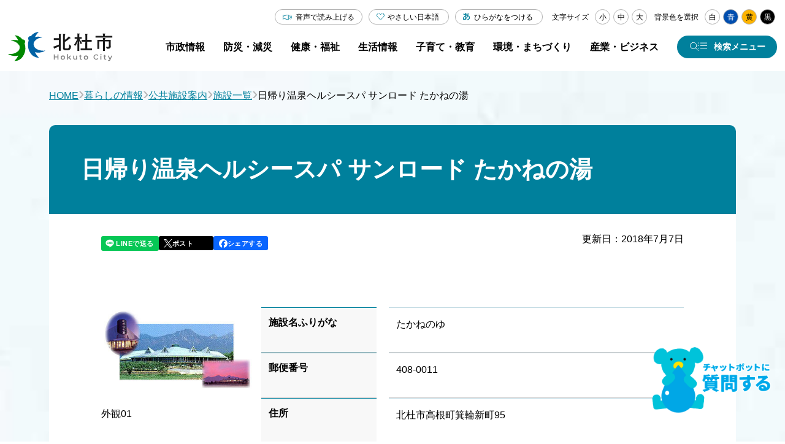

--- FILE ---
content_type: text/html; charset=utf-8
request_url: https://www.city.hokuto.yamanashi.jp/life/maps/list/933/index.html
body_size: 108804
content:
<!doctype html>
<html lang="ja">

<head>
<meta charset="UTF-8" />
<title>日帰り温泉ヘルシースパ サンロード たかねの湯 -  山梨県北杜市公式サイト</title>
<link rel="stylesheet" media="all" href="/assets/cms/public.css" />
<link rel="stylesheet" media="all" href="/assets/jplayer.css" />
<script src="/assets/cms/compat.js"></script>
<script src="/assets/cms/public.js"></script>
<script src="/assets/jplayer.js"></script>
  <script src="https://maps.googleapis.com/maps/api/js?key=AIzaSyAvRSpEEyEbYBvdlDpo2UuWpQtrHYeVRYs&amp;language=ja&amp;region=jp&amp;v=3"></script>
<script>
//<![CDATA[

  SS.config = {"site_url":"/","kana_url":"/kana/","translate_url":"/translate/","theme":{"white":{"css_path":null,"name":"白","font_color":null,"background_color":null},"blue":{"css_path":"/css/blue.css","name":"青","font_color":null,"background_color":null},"yellow":{"css_path":"/css/yellow.css","name":"黄","font_color":null,"background_color":null},"black":{"css_path":"/css/black.css","name":"黒","font_color":null,"background_color":null}},"recommend":{"receiver_url":"https://www.city.hokuto.yamanashi.jp/.s1/recommend/history/receiver.json","params":{"path":"/life/maps/list/933/index.html","target_class":"Facility::Node::Page","target_id":1452}}};

//]]>
</script><meta name="keywords" content="施設一覧, 観光施設, AED設置施設, 北杜市, 月見里, 星見里" />

    <meta charset="UTF-8" />
<meta name="viewport" content="width=device-width, initial-scale=1.0" />
<link rel="stylesheet" href="/src/css/reset.css" />
<link rel="stylesheet" href="/src/css/common.css" />
<link rel="stylesheet" href="/src/css/common_media.css" />
<script defer src="/src/js/common.js"></script>
<link rel="stylesheet" href="https://cdn.jsdelivr.net/npm/swiper@8/swiper.min.css" />
<script src="https://cdn.jsdelivr.net/npm/swiper@8/swiper-bundle.min.js"></script>
<script src="https://tsutaeru.cloud/assets/snippet/js/tsutaeru.js?api_key=bce1ed3b-5a24-4b0b-82ac-2a55a6d3e9d8&amp;button=easy,ruby&base=ysshkt"></script>

<meta name="theme-color" content="#FFF" />
    <!-- Google Tag Manager -->
<script>(function(w,d,s,l,i){w[l]=w[l]||[];w[l].push({'gtm.start':
new Date().getTime(),event:'gtm.js'});var f=d.getElementsByTagName(s)[0],
j=d.createElement(s),dl=l!='dataLayer'?'&l='+l:'';j.async=true;j.src=
'https://www.googletagmanager.com/gtm.js?id='+i+dl;f.parentNode.insertBefore(j,f);
})(window,document,'script','dataLayer','GTM-5ST2MVW');</script>
<!-- End Google Tag Manager -->
    <link href="/css/icon.css" media="all" rel="stylesheet" />
    <link rel="stylesheet" href="/src/css/second.css" />
    <link rel="stylesheet" href="/src/css/second_media.css" />
    <link rel="stylesheet" href="/src/css/second_detail.css" />
    <link rel="stylesheet" href="/src/css/second_detail_media.css" />
    <script defer src="/src/js/second.js"></script>
    <script defer src="/src/js/second_detail.js"></script>
  

<meta property="og:type" content="article" />
<meta property="og:url" content="https://www.city.hokuto.yamanashi.jp/life/maps/list/933/" />
<meta property="og:site_name" content="山梨県北杜市公式サイト" />
<meta property="og:title" content="日帰り温泉ヘルシースパ サンロード たかねの湯 -  山梨県北杜市公式サイト" />
<meta property="og:image" content="https://www.city.hokuto.yamanashi.jp/img/shisho.png" />



<meta name="twitter:card" content="summary_large_image">
<meta name="twitter:url" content="https://www.city.hokuto.yamanashi.jp/life/maps/list/933/" />
<meta name="twitter:title" content="日帰り温泉ヘルシースパ サンロード たかねの湯 -  山梨県北杜市公式サイト" />


<meta name="csrf-param" content="authenticity_token" />
<meta name="csrf-token" content="vF583x34VnMwdxeSRaUIzMNe90HnJYcLzv+6RU7tBACrvL0TiPXT0M7Shab9ID3bMBOymZ5CwKoYFHGFZn8KoA==" />
</head>

<body id="body--life-maps-list-933-index" class="body--life body--life-maps body--life-maps-list body--life-maps-list-933">
    <!-- Google Tag Manager (noscript) -->
<noscript><iframe src="https://www.googletagmanager.com/ns.html?id=GTM-5ST2MVW"
height="0" width="0" style="display:none;visibility:hidden"></iframe></noscript>
<!-- End Google Tag Manager (noscript) -->
    <header id="js-header" class="header">
      <div class="header__inner">
        <a href="/" class="header__logo">
          <img src="/src/img/logo_hokuto.svg" alt="北杜市" width="166" height="47" />
        </a>
        <div class="header__menu">
          <div id="js-header__accessibility-menu" class="header__accessibility-menu">
  <div class="header__accessibility-translate">
    <div id="google_translate_element"></div>
    <script type="text/javascript">
      function googleTranslateElementInit() {
        new google.translate.TranslateElement({ pageLanguage: "ja", includedLanguages: "en,es,fr,ko,th,vi,zh-CN,zh-TW", layout: google.translate.TranslateElement.InlineLayout.SIMPLE }, "google_translate_element");
      }
    </script>
    <script type="text/javascript" src="//translate.google.com/translate_a/element.js?cb=googleTranslateElementInit"></script>
  </div>

  <div id="js-header__accessibility-tsutaeru" class="header__accessibility-tsutaeru">
    <button type="button" id="js-tweb-accordion-btn" aria-expanded="false" aria-controls="js-tweb-accordion-panel" class="tsutaeru_btn js-accordion__btn">音声で読み上げる</button>
    <div class="tweb_voice" id="js-tweb-accordion-panel">
      <script>
        _tsutaeru.speech.button();
      </script>
    </div>
  </div>
  <div id="size">文字サイズ<span id="ss-small" class="button">小</span><span id="ss-medium" class="button">中</span><span id="ss-large" class="button">大</span></div>
  <div id="theme">
    背景色を選択<span id="ss-theme"><a href="#" class="white">白</a><a href="#" class="blue">青</a><a href="#" class="yellow">黄</a><a href="#" class="black">黒</a></span>
  </div>
</div>
          <div class="header__main-menu">
            <div class="cms-nodes nodes">
<nav aria-label="グローバルナビゲーション" class="header__nav">
  <ul class="header__nav-list">
	<li class="header__nav-item js-header__nav-item">
	    <a href="/life/hokuto/" class="header__nav-link js-header__nav-link header__catidx-link"><span>市政情報</span></a>
	    <div class="header__drop-panel js-header__drop-panel">
          <ul class="header__drop-list">
            
              
                
                  
                
                  
                
                  
                
                  
                
                  
                
                  
            		<li><a href="/life/hokuto/" class="left-arrow-btn js-header__drop-link">市政情報 トップ</a></li>
                    
                          
                          <li class="gikai"><a href="/life/hokuto/gikai/" class="left-arrow-btn js-header__drop-link">北杜市議会</a></li>
                          
                    
                          
                          <li class="gyoseikaikaku"><a href="/life/hokuto/gyoseikaikaku/" class="left-arrow-btn js-header__drop-link">行政改革</a></li>
                          
                    
                          
                          <li class="jinji-saiyou"><a href="/life/hokuto/jinji-saiyou/" class="left-arrow-btn js-header__drop-link">人事・採用</a></li>
                          
                    
                          
                          <li class="jyohokokai"><a href="/life/hokuto/jyohokokai/" class="left-arrow-btn js-header__drop-link">情報公開</a></li>
                          
                    
                          
                          <li class="kansa"><a href="/life/hokuto/kansa/" class="left-arrow-btn js-header__drop-link">監査</a></li>
                          
                    
                          
                          <li class="keikaku"><a href="/life/hokuto/keikaku/" class="left-arrow-btn js-header__drop-link">計画・意見募集</a></li>
                          
                    
                          
                          <li class="koho"><a href="/life/hokuto/koho/" class="left-arrow-btn js-header__drop-link">広報</a></li>
                          
                    
                          
                          <li class="profile"><a href="/life/hokuto/profile/" class="left-arrow-btn js-header__drop-link">市のプロフィール</a></li>
                          
                    
                          
                          <li class="senkyo"><a href="/life/hokuto/senkyo/" class="left-arrow-btn js-header__drop-link">選挙</a></li>
                          
                    
                          
                          <li class="shiteikanrisya"><a href="/life/hokuto/shiteikanrisya/" class="left-arrow-btn js-header__drop-link">指定管理者制度</a></li>
                          
                    
                          
                          <li class="shiyakusyo"><a href="/life/hokuto/shiyakusyo/" class="left-arrow-btn js-header__drop-link">市役所</a></li>
                          
                    
                          
                          <li class="sogokeikaku"><a href="/life/hokuto/sogokeikaku/" class="left-arrow-btn js-header__drop-link">【転送用】総合計画</a></li>
                          
                    
                          
                          <li class="torikumi"><a href="/life/hokuto/torikumi/" class="left-arrow-btn js-header__drop-link">北杜市の取り組み</a></li>
                          
                    
                          
                          <li class="zaisei"><a href="/life/hokuto/zaisei/" class="left-arrow-btn js-header__drop-link">財政</a></li>
                          
                    
                          
                          <li class="20th-anniversary"><a href="/life/hokuto/20th-anniversary/" class="left-arrow-btn js-header__drop-link">市制施行20周年記念</a></li>
                          
                    
                          
                          <li class="arc-list"><a href="/life/hokuto/arc-list/" class="left-arrow-btn js-header__drop-link">記事一覧</a></li>
                          
                    
                  
                
                  
                
                  
                
                  
                
                  
                
                  
                
                  
                
                  
                
                  
                
                  
                
                  
                
                  
                
                  
                
                  
                
                  
                
              
            
              
            
              
            
              
            
              
            
              
            
              
            
              
            
              
            
              
            
              
            
              
            
              
            
              
            
              
            
              
            
              
            
              
            
              
            
              
            
              
            
              
            
              
            
              
            
              
            
              
            
              
            
              
            
              
            
              
            
          </ul>
	    </div>
	</li>
	<li class="header__nav-item js-header__nav-item">
	    <a href="/life/bousai/" class="header__nav-link js-header__nav-link header__catidx-link"><span>防災・減災</span></a>
	    <div class="header__drop-panel js-header__drop-panel">
          <ul class="header__drop-list">
            
              
                
                  
                
                  
                
                  
                
                  
                
                  
                
                  
                
                  
                
                  
                
                  
                
                  
                
                  
                
                  
                
                  
            		<li><a href="/life/bousai/" class="left-arrow-btn js-header__drop-link">防災・減災 トップ</a></li>
                    
                      
                          <li><a href="/life/bousai/bohan/" class="left-arrow-btn js-header__drop-link">防犯情報</a></li>
                      
                    
                      
                          <li><a href="/life/bousai/bousai/" class="left-arrow-btn js-header__drop-link">防災情報</a></li>
                      
                    
                      
                          <li><a href="/life/bousai/chojyugai/" class="left-arrow-btn js-header__drop-link">鳥獣害</a></li>
                      
                    
                      
                          <li><a href="/life/bousai/kotsuanzen/" class="left-arrow-btn js-header__drop-link">交通安全</a></li>
                      
                    
                      
                          <li><a href="/life/bousai/kinkyu/" class="left-arrow-btn js-header__drop-link">緊急情報</a></li>
                      
                    
                      
                          <li><a href="/life/bousai/arc-list/" class="left-arrow-btn js-header__drop-link">記事一覧</a></li>
                      
                    
                  
                
                  
                
                  
                
                  
                
                  
                
                  
                
                  
                
                  
                
              
            
              
            
              
            
              
            
              
            
              
            
              
            
              
            
              
            
              
            
              
            
              
            
              
            
              
            
              
            
              
            
              
            
              
            
              
            
              
            
              
            
              
            
              
            
              
            
              
            
              
            
              
            
              
            
              
            
              
            
          </ul>
	    </div>
	</li>
	<li class="header__nav-item js-header__nav-item">
	    <a href="/life/kenko/" class="header__nav-link js-header__nav-link header__catidx-link"><span>健康・福祉</span></a>
	    <div class="header__drop-panel js-header__drop-panel">
          <ul class="header__drop-list">
            
              
                
                  
                
                  
                
                  
                
                  
                
                  
                
                  
                
                  
                
                  
                
                  
            		<li><a href="/life/kenko/" class="left-arrow-btn js-header__drop-link">健康・福祉 トップ</a></li>
                    
                      
                          <li><a href="/life/kenko/kaigo-shisetsu/" class="left-arrow-btn js-header__drop-link">介護・福祉関連施設</a></li>
                      
                    
                      
                          <li><a href="/life/kenko/kaigoyobou/" class="left-arrow-btn js-header__drop-link">介護予防・生活支援事業</a></li>
                      
                    
                      
                          <li><a href="/life/kenko/kenko/" class="left-arrow-btn js-header__drop-link">健康</a></li>
                      
                    
                      
                          <li><a href="/life/kenko/iryo-jyosei/" class="left-arrow-btn js-header__drop-link">医療・助成</a></li>
                      
                    
                      
                          <li><a href="/life/kenko/iryo/" class="left-arrow-btn js-header__drop-link">病院・診療所</a></li>
                      
                    
                      
                          <li><a href="/life/kenko/fukushi-kaigo/" class="left-arrow-btn js-header__drop-link">福祉・介護</a></li>
                      
                    
                      
                          <li><a href="/life/kenko/arc-list/" class="left-arrow-btn js-header__drop-link">記事一覧</a></li>
                      
                    
                  
                
                  
                
                  
                
                  
                
                  
                
                  
                
                  
                
                  
                
                  
                
                  
                
                  
                
                  
                
              
            
              
            
              
            
              
            
              
            
              
            
              
            
              
            
              
            
              
            
              
            
              
            
              
            
              
            
              
            
              
            
              
            
              
            
              
            
              
            
              
            
              
            
              
            
              
            
              
            
              
            
              
            
              
            
              
            
              
            
          </ul>
	    </div>
	</li>
	<li class="header__nav-item js-header__nav-item">
	    <a href="/life/seikatu/" class="header__nav-link js-header__nav-link header__catidx-link"><span>生活情報</span></a>
	    <div class="header__drop-panel js-header__drop-panel">
          <ul class="header__drop-list">
            
              
                
                  
                
                  
                
                  
                
                  
                
                  
                
                  
                
                  
                
                  
                
                  
                
                  
                
                  
                
                  
                
                  
                
                  
                
                  
                
                  
            		<li><a href="/life/seikatu/" class="left-arrow-btn js-header__drop-link">生活情報 トップ</a></li>
                    
                      
                          <li><a href="/life/seikatu/eisei/" class="left-arrow-btn js-header__drop-link">ごみ・リサイクル</a></li>
                      
                    
                      
                          <li><a href="/life/seikatu/hoken-nenkin/" class="left-arrow-btn js-header__drop-link">保険・年金</a></li>
                      
                    
                      
                          <li><a href="/life/seikatu/jyutaku/" class="left-arrow-btn js-header__drop-link">住宅</a></li>
                      
                    
                      
                          <li><a href="/life/seikatu/konkatsu/" class="left-arrow-btn js-header__drop-link">婚活支援</a></li>
                      
                    
                      
                          <li><a href="/life/seikatu/kotsu/" class="left-arrow-btn js-header__drop-link">公共交通</a></li>
                      
                    
                      
                          <li><a href="/life/seikatu/pet/" class="left-arrow-btn js-header__drop-link">ペット・動物</a></li>
                      
                    
                      
                          <li><a href="/life/seikatu/suido/" class="left-arrow-btn js-header__drop-link">上水道・下水道</a></li>
                      
                    
                      
                          <li><a href="/life/seikatu/todokede-touroku-shomei/" class="left-arrow-btn js-header__drop-link">届出・登録・証明</a></li>
                      
                    
                      
                          <li><a href="/life/seikatu/zeikin/" class="left-arrow-btn js-header__drop-link">税金</a></li>
                      
                    
                      
                          <li><a href="/life/seikatu/arc-list/" class="left-arrow-btn js-header__drop-link">記事一覧</a></li>
                      
                    
                  
                
                  
                
                  
                
                  
                
                  
                
              
            
              
            
              
            
              
            
              
            
              
            
              
            
              
            
              
            
              
            
              
            
              
            
              
            
              
            
              
            
              
            
              
            
              
            
              
            
              
            
              
            
              
            
              
            
              
            
              
            
              
            
              
            
              
            
              
            
              
            
          </ul>
	    </div>
	</li>
	<li class="header__nav-item js-header__nav-item">
	    <a href="/life/kosodate-kyoiku/" class="header__nav-link js-header__nav-link header__catidx-link"><span>子育て・教育</span></a>
	    <div class="header__drop-panel js-header__drop-panel">
          <ul class="header__drop-list">
            
              
                
                  
                
                  
                
                  
            		<li><a href="/life/kosodate-kyoiku/" class="left-arrow-btn js-header__drop-link">子育て・教育 トップ</a></li>
                    
                      
                          <li><a href="/life/kosodate-kyoiku/bunka/" class="left-arrow-btn js-header__drop-link">文化財・芸術</a></li>
                      
                    
                      
                          <li><a href="/life/kosodate-kyoiku/hall/" class="left-arrow-btn js-header__drop-link">ホール</a></li>
                      
                    
                      
                          <li><a href="/life/kosodate-kyoiku/kyouiku/" class="left-arrow-btn js-header__drop-link">教育委員会</a></li>
                      
                    
                      
                          <li><a href="/life/kosodate-kyoiku/sports/" class="left-arrow-btn js-header__drop-link">スポーツ</a></li>
                      
                    
                      
                          <li><a href="/life/kosodate-kyoiku/syakai/" class="left-arrow-btn js-header__drop-link">社会教育</a></li>
                      
                    
                      
                          <li><a href="/life/kosodate-kyoiku/tosyokan/" class="left-arrow-btn js-header__drop-link">図書館</a></li>
                      
                    
                      
                          <li><a href="/life/kosodate-kyoiku/arc-list/" class="left-arrow-btn js-header__drop-link">記事一覧</a></li>
                      
                    
                  
                
                  
                
                  
                
                  
                
                  
                
                  
                
                  
                
                  
                
                  
                
                  
                
                  
                
                  
                
                  
                
                  
                
                  
                
                  
                
                  
                
                  
                
              
            
              
            
              
            
              
            
              
            
              
            
              
            
              
            
              
            
              
            
              
            
              
            
              
            
              
            
              
            
              
            
              
            
              
            
              
            
              
            
              
            
              
            
              
            
              
            
              
            
              
            
              
            
              
            
              
            
              
            
          </ul>
	    </div>
	</li>
	<li class="header__nav-item js-header__nav-item">
	    <a href="/life/kankyo-machi/" class="header__nav-link js-header__nav-link header__catidx-link"><span>環境・まちづくり</span></a>
	    <div class="header__drop-panel js-header__drop-panel">
          <ul class="header__drop-list">
            
              
                
                  
                
                  
            		<li><a href="/life/kankyo-machi/" class="left-arrow-btn js-header__drop-link">環境・まちづくり トップ</a></li>
                    
                      
                          <li><a href="/life/kankyo-machi/doro_kasen/" class="left-arrow-btn js-header__drop-link">道路・河川</a></li>
                      
                    
                      
                          <li><a href="/life/kankyo-machi/haiki/" class="left-arrow-btn js-header__drop-link">廃棄物</a></li>
                      
                    
                      
                          <li><a href="/life/kankyo-machi/kisoku/" class="left-arrow-btn js-header__drop-link">規制・届出</a></li>
                      
                    
                      
                          <li><a href="/life/kankyo-machi/machi/" class="left-arrow-btn js-header__drop-link">まちづくり・景観</a></li>
                      
                    
                      
                          <li><a href="/life/kankyo-machi/mizu/" class="left-arrow-btn js-header__drop-link">地下水採取・井戸</a></li>
                      
                    
                      
                          <li><a href="/life/kankyo-machi/tochi/" class="left-arrow-btn js-header__drop-link">土地・建築・開発</a></li>
                      
                    
                      
                          <li><a href="/life/kankyo-machi/arc-list/" class="left-arrow-btn js-header__drop-link">記事一覧</a></li>
                      
                    
                  
                
                  
                
                  
                
                  
                
                  
                
                  
                
                  
                
                  
                
                  
                
                  
                
                  
                
                  
                
                  
                
                  
                
                  
                
                  
                
                  
                
                  
                
                  
                
              
            
              
            
              
            
              
            
              
            
              
            
              
            
              
            
              
            
              
            
              
            
              
            
              
            
              
            
              
            
              
            
              
            
              
            
              
            
              
            
              
            
              
            
              
            
              
            
              
            
              
            
              
            
              
            
              
            
              
            
          </ul>
	    </div>
	</li>
	<li class="header__nav-item js-header__nav-item">
	    <a href="/life/biz/" class="header__nav-link js-header__nav-link header__catidx-link"><span>産業・ビジネス</span></a>
	    <div class="header__drop-panel js-header__drop-panel">
          <ul class="header__drop-list">
            
              
                
                  
                
                  
                
                  
                
                  
                
                  
                
                  
                
                  
                
                  
                
                  
                
                  
                
                  
                
                  
                
                  
                
                  
                
                  
                
                  
                
                  
            		<li><a href="/life/biz/" class="left-arrow-btn js-header__drop-link">産業・ビジネス トップ</a></li>
                    
                      
                          <li><a href="/life/biz/nyusatsu/" class="left-arrow-btn js-header__drop-link">入札・契約情報</a></li>
                      
                    
                      
                          <li><a href="/life/biz/shokogyo/" class="left-arrow-btn js-header__drop-link">商工業</a></li>
                      
                    
                      
                          <li><a href="/life/biz/nougyou/" class="left-arrow-btn js-header__drop-link">農業</a></li>
                      
                    
                      
                          <li><a href="/life/biz/ringyo/" class="left-arrow-btn js-header__drop-link">林業</a></li>
                      
                    
                      
                          <li><a href="/life/biz/keiei/" class="left-arrow-btn js-header__drop-link">起業・経営支援</a></li>
                      
                    
                      
                          <li><a href="/life/biz/shitei-kanri/" class="left-arrow-btn js-header__drop-link">指定管理者制度</a></li>
                      
                    
                      
                          <li><a href="/life/biz/bosyu/" class="left-arrow-btn js-header__drop-link">募集情報</a></li>
                      
                    
                      
                          <li><a href="/life/biz/arc-list/" class="left-arrow-btn js-header__drop-link">記事一覧</a></li>
                      
                    
                  
                
                  
                
                  
                
                  
                
              
            
              
            
              
            
              
            
              
            
              
            
              
            
              
            
              
            
              
            
              
            
              
            
              
            
              
            
              
            
              
            
              
            
              
            
              
            
              
            
              
            
              
            
              
            
              
            
              
            
              
            
              
            
              
            
              
            
              
            
          </ul>
	    </div>
	</li>
  </ul>
</nav>
</div>

            <button type="button" id="js-header__search-btn" class="header__search-btn" aria-controls="js-header__search-menu" aria-expanded="false" aria-label="検索メニューを開く">
              <span>検索メニュー</span>
            </button>
          </div>
        </div>
      </div>
      <!-- モーダルメニュー -->
      <div class="category-nodes nodes">
<div id="js-header__search-menu" class="header__search-menu" aria-hidden="true" aria-labelledby="js-header__search-btn">
  <div class="header__search-menu-inner">
    <div class="header__search-menu-col2">

      <div class="header__search-menu-col2-cont">
        <dl class="search-box search-box--gcse">
          <dt class="search-box__ttl">キーワードから探す</dt>
          <dd class="search-box__body">
            <form class="search-box__form" id="cse-search-box2" action="https://www.city.hokuto.yamanashi.jp/search.html">
              <input type="hidden" name="cx" value="013688232214732635652:xavgm71j-94" />
              <input type="hidden" name="ie" value="UTF-8" />
              <input class="search-box__txt-box" placeholder="キーワードを入力してください" type="text" name="q" />
              <input class="search-box__submit-btn" type="submit" name="sa" value="検索" />
            </form>
          </dd>
        </dl>
        <dl class="search-box search-box--pc">
          <dt class="search-box__ttl search-box__ttl--word">よく使われるキーワード</dt>
          <dd class="search-box__body">
            <!-- ■■よく使われるキーワードパーツ挿入 -->
            <div class="article-pages pages">
<ul class="search-box__word-list">
  
  <li><a href="/life/seikatu/todokede-touroku-shomei/my-number/" class="search-box__word">マイナンバーカード</a></li>
  
  <li><a href="/docs/1515.html" class="search-box__word">確定申告</a></li>
  
  <li><a href="/docs/municipalhospital.html" class="search-box__word">病院</a></li>
  
  <li><a href="/life/kenko/kenko/yobo/" class="search-box__word">予防接種・感染症</a></li>
  
</ul>
</div>

          </dd>
        </dl>
      </div>
      <ul class="search-icon-box-list header__search-menu-col2-cont">
        <li class="search-icon-box-list__item"><a href="/life/" class="search-icon-box search-icon-box--house">くらし</a></li>
        <li class="search-icon-box-list__item"><a href="/kosodate/" class="search-icon-box search-icon-box--baby">子育て</a></li>
        <li class="search-icon-box-list__item"><a href="/recruit/" class="search-icon-box search-icon-box--people">就職支援</a></li>
        <li class="search-icon-box-list__item"><a href="/tourism/" class="search-icon-box search-icon-box--mount">観光</a></li>
        <li class="search-icon-box-list__item"><a href="/teijyu_ijyu/" class="search-icon-box search-icon-box--map">移住定住</a></li>
        <li class="search-icon-box-list__item"><a href="https://furusato-hokuto.jp/" target="_blank" class="search-icon-box search-icon-box--hometown">ふるさと納税</a></li>
      </ul> 
    </div>
    <dl class="header__search-safe-def-list safe-def-list">
      <dt class="safe-def-list__ttl">安心・安全に関する情報</dt>
      <dd class="safe-def-list__data">
        <!-- ■■安心・安全に関する情報パーツ挿入 -->
        <div class="article-pages pages">
<ul class="safe-def-list__btn-list">
  
  <li><a class="accent-btn" href="/docs/11498.html">新型コロナウイルス感染症</a></li>
  
  <li><a class="accent-btn" href="/docs/1577.html">休日・夜間の救急診療</a></li>
  
  <li><a class="accent-btn" href="/bousai/">防災情報</a></li>
  
</ul>
</div>

      </dd>
    </dl>
    <ul class="header__search-menu-list">
      <li class="header__search-menu-item"><a href="/life/hokuto/" class="header__search-menu-link left-arrow-btn">市政情報</a></li>
      <li class="header__search-menu-item"><a href="/life/bousai/" class="header__search-menu-link left-arrow-btn">防災・減災</a></li>
      <li class="header__search-menu-item"><a href="/life/kenko/" class="header__search-menu-link left-arrow-btn">健康・福祉</a></li>
      <li class="header__search-menu-item"><a href="/life/seikatu/" class="header__search-menu-link left-arrow-btn">生活情報</a></li>
      <li class="header__search-menu-item"><a href="/life/kosodate-kyoiku/" class="header__search-menu-link left-arrow-btn">子育て・教育</a></li>
      <li class="header__search-menu-item"><a href="/life/kankyo-machi/" class="header__search-menu-link left-arrow-btn">環境・まちづくり</a></li>
      <li class="header__search-menu-item"><a href="/life/biz/" class="header__search-menu-link left-arrow-btn">産業・ビジネス</a></li>
    </ul>

    <!-- タブメニュー -->
    <div class="header__search-tab grid-tab">
      <ul class="grid-tab__list" role="tablist">
        <li class="grid-tab__item" role="presentation">
          <button type="button" id="js-search-menu-tab-info" class="grid-tab__btn js-grid-tab__btn" role="tab" aria-controls="js-search-menu-tab-panel-info" aria-expanded="true" aria-selected="true">よく利用される情報</button>
        </li>
        <li class="grid-tab__item" role="presentation">
          <button type="button" id="js-search-menu-tab-life" class="grid-tab__btn js-grid-tab__btn" role="tab" aria-controls="js-search-menu-tab-panel-life" aria-expanded="false" aria-selected="false">ライフシーン</button>
        </li>
        <li class="grid-tab__item" role="presentation">
          <button type="button" id="js-search-menu-tab-business" class="grid-tab__btn js-grid-tab__btn" role="tab" aria-controls="js-search-menu-tab-panel-business" aria-expanded="false" aria-selected="false">事業者<span>(入札・契約など)</span></button>
        </li>
        <li class="grid-tab__item" role="presentation">
          <button type="button" id="js-search-menu-tab-facility" class="grid-tab__btn js-grid-tab__btn" role="tab" aria-controls="js-search-menu-tab-panel-facility" aria-expanded="false" aria-selected="false">施設・組織から探す</button>
        </li>
      </ul>

      <!-- よく利用される情報 タブ -->
      <div id="js-search-menu-tab-panel-info" class="grid-tab__panel grid-tab__panel--pt-md js-grid-tab__panel" role="tabpanel" aria-labelledby="js-search-menu-tab-info" aria-hidden="false">
        <div class="grid-tab__content">
          <!-- よく使われる情報 ボタン ここから -->
          <ul class="icon-box-list icon-box-list--full grid-tab__content-full">
            <li class="icon-box-list__item">
              <a href="/life/seikatu/todokede-touroku-shomei/koseki/" class="icon-box icon-box__register">
                <div class="icon-box__icon-wrapper">
                  <img src="/src/img/icon_register.svg" alt="" width="73" height="48" loading="lazy" />
                </div>
                <span class="icon-box__ttl">戸籍・<br />住民登録</span>
              </a>
            </li>
            <li class="icon-box-list__item">
              <a href="/life/seikatu/todokede-touroku-shomei/syomei/" class="icon-box icon-box__proof">
                <div class="icon-box__icon-wrapper">
                  <img src="/src/img/icon_proof.svg" alt="" width="51" height="63" loading="lazy" />
                </div>
                <span class="icon-box__ttl">証明</span>
              </a>
            </li>
            <li class="icon-box-list__item">
              <a href="/life/seikatu/zeikin/" class="icon-box icon-box__tax">
                <div class="icon-box__icon-wrapper">
                  <img src="/src/img/icon_tax.svg" alt="" width="59" height="59" loading="lazy" />
                </div>
                <span class="icon-box__ttl">税金</span>
              </a>
            </li>
            <li class="icon-box-list__item">
              <a href="/kosodate/" class="icon-box icon-box__baby">
                <div class="icon-box__icon-wrapper">
                  <img src="/src/img/icon_baby_01.svg" alt="" width="48" height="67" loading="lazy" />
                </div>
                <span class="icon-box__ttl">子育て</span>
              </a>
            </li>
            <li class="icon-box-list__item">
              <a href="/life/kenko/" class="icon-box icon-box__health">
                <div class="icon-box__icon-wrapper">
                  <img src="/src/img/icon_health.svg" alt="" width="57" height="49" loading="lazy" />
                </div>
                <span class="icon-box__ttl">健康・医療</span>
              </a>
            </li>
            <li class="icon-box-list__item">
              <a href="/life/seikatu/kotsu/" class="icon-box icon-box__traffic">
                <div class="icon-box__icon-wrapper">
                  <img src="/src/img/icon_traffic.svg" alt="" width="44" height="52" loading="lazy" />
                </div>
                <span class="icon-box__ttl">公共交通</span>
              </a>
            </li>
            <li class="icon-box-list__item">
              <a href="/life/seikatu/eisei/" class="icon-box icon-box__garbage">
                <div class="icon-box__icon-wrapper">
                  <img src="/src/img/icon_garbage.svg" alt="" width="35" height="46" loading="lazy" />
                </div>
                <span class="icon-box__ttl">ごみ</span>
              </a>
            </li>
            <li class="icon-box-list__item">
              <a href="/life/seikatu/suido/" class="icon-box icon-box__water-supply">
                <div class="icon-box__icon-wrapper">
                  <img src="/src/img/icon_water-supply.svg" alt="" width="64" height="69" loading="lazy" />
                </div>
                <span class="icon-box__ttl">上下水道</span>
              </a>
            </li>
          </ul>
          <!-- よく使われる情報 ボタン ここまで -->

          <!-- ■■パーツ（よく使われる情報-特設・関連サイトリンク）パーツ挿入 -->
          <div class="article-pages pages">
<ul class="btn-list-sm grid-tab__content-full">
  
  
  <li>
    <a href="/life/maps/" class="img-btn">
      <div class="img-btn__img-wrapper">
        <img src="/src/img/symbol_hkt_45_white.png" alt="" width="45" height="45" loading="lazy" />
      </div>
      <span class="img-btn__txt">公共施設検索</span>
    </a>
  </li>
  
  
  <li>
    <a href="/bousai/" class="img-btn">
      <div class="img-btn__img-wrapper">
        <img src="/src/img/symbol_hkt_45_white.png" alt="" width="45" height="45" loading="lazy" />
      </div>
      <span class="img-btn__txt">北杜市防災ポータル</span>
    </a>
  </li>
  
  
  <li>
    <a href="/kosodate/" class="img-btn">
      <div class="img-btn__img-wrapper">
        <img src="/fs/4/1/6/7/4/1/_/pagetop_chara.png" alt="" width="45" height="45" loading="lazy" />
      </div>
      <span class="img-btn__txt">子育て情報 やまねっと</span>
    </a>
  </li>
  
  
  <li>
    <a href="/teijyu_ijyu/" class="img-btn">
      <div class="img-btn__img-wrapper">
        <img src="/fs/4/1/6/7/4/2/_/main_nav_teijyu_ijyu.png" alt="" width="45" height="45" loading="lazy" />
      </div>
      <span class="img-btn__txt">移住定住サイト「ほっとするまち、北杜市」</span>
    </a>
  </li>
  
  
  <li>
    <a href="/recruit/" class="img-btn">
      <div class="img-btn__img-wrapper">
        <img src="/fs/4/1/6/7/4/4/_/thum_guidance.png" alt="" width="45" height="45" loading="lazy" />
      </div>
      <span class="img-btn__txt">人と企業を結ぶ 北杜市就職支援サイト</span>
    </a>
  </li>
  
  
  <li>
    <a href="/konkatsu/" class="img-btn">
      <div class="img-btn__img-wrapper">
        <img src="/fs/4/1/6/7/4/5/_/main_nav_enmusubi.png" alt="" width="45" height="45" loading="lazy" />
      </div>
      <span class="img-btn__txt">ほくと縁結び</span>
    </a>
  </li>
  
  
  <li>
    <a href="/genki100/" class="img-btn">
      <div class="img-btn__img-wrapper">
        <img src="/fs/4/1/6/7/4/8/_/main_nav_genki.png" alt="" width="45" height="45" loading="lazy" />
      </div>
      <span class="img-btn__txt">ほくと元気100歳NET</span>
    </a>
  </li>
  
  
  <li>
    <a href="/docs/5506.html" class="img-btn">
      <div class="img-btn__img-wrapper">
        <img src="/src/img/symbol_hkt_45_white.png" alt="" width="45" height="45" loading="lazy" />
      </div>
      <span class="img-btn__txt">北杜市ふるさと親善大使</span>
    </a>
  </li>
  
  
  <li>
    <a href="/docs/21237.html" class="img-btn">
      <div class="img-btn__img-wrapper">
        <img src="/fs/4/1/6/7/5/1/_/main_nav_douro.png" alt="" width="45" height="45" loading="lazy" />
      </div>
      <span class="img-btn__txt">道路状況</span>
    </a>
  </li>
  
  
  <li>
    <a href="/docs/5812.html" class="img-btn">
      <div class="img-btn__img-wrapper">
        <img src="/fs/4/1/6/7/5/4/_/main_nav_6.png" alt="" width="45" height="45" loading="lazy" />
      </div>
      <span class="img-btn__txt">やまなしくらしねっと</span>
    </a>
  </li>
  
  
  <li>
    <a href="/docs/1827.html" class="img-btn">
      <div class="img-btn__img-wrapper">
        <img src="/fs/4/1/6/7/5/7/_/main_nav_saiyou.png" alt="" width="45" height="45" loading="lazy" />
      </div>
      <span class="img-btn__txt">採用情報</span>
    </a>
  </li>
  
  
  <li>
    <a href="/docs/1956.html" class="img-btn">
      <div class="img-btn__img-wrapper">
        <img src="/fs/4/1/6/7/6/0/_/thum_mynum.png" alt="" width="45" height="45" loading="lazy" />
      </div>
      <span class="img-btn__txt">マイナンバーについて</span>
    </a>
  </li>
  
  
  <li>
    <a href="/teijyu_ijyu/bank/" class="img-btn">
      <div class="img-btn__img-wrapper">
        <img src="/fs/4/1/6/7/6/3/_/thum_akiya.png" alt="" width="45" height="45" loading="lazy" />
      </div>
      <span class="img-btn__txt">北杜市空き家バンク</span>
    </a>
  </li>
  
  
  <li>
    <a href="/docs/2040.html" class="img-btn">
      <div class="img-btn__img-wrapper">
        <img src="/src/img/symbol_hkt_45_white.png" alt="" width="45" height="45" loading="lazy" />
      </div>
      <span class="img-btn__txt">北杜市芸術文化スポーツ振興協力金</span>
    </a>
  </li>
  
  
  <li>
    <a href="https://www.kyohoku-koiki.jp/" class="img-btn">
      <div class="img-btn__img-wrapper">
        <img src="/fs/4/1/6/7/6/6/_/icon_kyohoku.png" alt="" width="45" height="45" loading="lazy" />
      </div>
      <span class="img-btn__txt">峡北広域行政事務組合</span>
    </a>
  </li>
  
  
  <li>
    <a href="https://ameblo.jp/syoku-no-genten/" class="img-btn">
      <div class="img-btn__img-wrapper">
        <img src="/fs/4/1/6/7/6/9/_/o015001501298458187361.jpg" alt="" width="45" height="45" loading="lazy" />
      </div>
      <span class="img-btn__txt">モグログ</span>
    </a>
  </li>
  
  
  <li>
    <a href="https://koryo.main.jp/hs/" class="img-btn">
      <div class="img-btn__img-wrapper">
        <img src="/fs/4/1/6/7/7/2/_/-e1563971751327.jpg" alt="" width="45" height="45" loading="lazy" />
      </div>
      <span class="img-btn__txt">北杜市立甲陵高等学校</span>
    </a>
  </li>
  
  
  <li>
    <a href="/docs/1830.html" class="img-btn">
      <div class="img-btn__img-wrapper">
        <img src="/fs/4/1/6/7/7/5/_/icon_kokoro_taion.png" alt="" width="45" height="45" loading="lazy" />
      </div>
      <span class="img-btn__txt">こころの体温計</span>
    </a>
  </li>
  
  
  <li>
    <a href="/docs/2017.html" class="img-btn">
      <div class="img-btn__img-wrapper">
        <img src="/src/img/symbol_hkt_45_white.png" alt="" width="45" height="45" loading="lazy" />
      </div>
      <span class="img-btn__txt">環境保全協力金</span>
    </a>
  </li>
  
  
  <li>
    <a href="https://www.kyouhoku.jp/index.html" class="img-btn">
      <div class="img-btn__img-wrapper">
        <img src="/fs/4/3/0/4/1/9/_/________________.png" alt="" width="45" height="45" loading="lazy" />
      </div>
      <span class="img-btn__txt">峡北地域広域水道企業団</span>
    </a>
  </li>
  
</ul>
</div>

        </div>
      </div>

      <!-- ライフシーン タブ -->
      <div id="js-search-menu-tab-panel-life" class="grid-tab__panel grid-tab__panel--pt-md js-grid-tab__panel" role="tabpanel" aria-labelledby="js-search-menu-tab-life" aria-hidden="true">
        <div class="grid-tab__content grid-tab__content--gap-sm">
          <!-- パーツ(ライフシーン) ここから -->
          <ul class="icon-box-list icon-box-list--full grid-tab__content-full">
            <li class="icon-box-list__item">
              <a href="/life/scene/ninshin_syussan/" class="icon-box icon-box__pregnant">
                <div class="icon-box__icon-wrapper">
                  <img src="/src/img/icon_pregnant.svg" alt="" width="58" height="76" loading="lazy" />
                </div>
                <span class="icon-box__ttl">妊娠・出産</span>
              </a>
            </li>
            <li class="icon-box-list__item">
              <a href="/life/scene/kosodate/" class="icon-box icon-box__baby">
                <div class="icon-box__icon-wrapper">
                  <img src="/src/img/icon_baby_01.svg" alt="" width="48" height="67" loading="lazy" />
                </div>
                <span class="icon-box__ttl">子育て</span>
              </a>
            </li>
            <li class="icon-box-list__item">
              <a href="/life/scene/kyouiku/" class="icon-box icon-box__education">
                <div class="icon-box__icon-wrapper">
                  <img src="/src/img/icon_education.svg" alt="" width="86" height="56" loading="lazy" />
                </div>
                <span class="icon-box__ttl">教育</span>
              </a>
            </li>
            <li class="icon-box-list__item">
              <a href="/life/scene/kyouiku/" class="icon-box icon-box__find-work">
                <div class="icon-box__icon-wrapper">
                  <img src="/src/img/icon_find-work.svg" alt="" width="60" height="58" loading="lazy" />
                </div>
                <span class="icon-box__ttl">就職・退職</span>
              </a>
            </li>
            <li class="icon-box-list__item">
              <a href="/life/scene/kekkon/" class="icon-box icon-box__marriage">
                <div class="icon-box__icon-wrapper">
                  <img src="/src/img/icon_marriage.svg" alt="" width="58" height="67" loading="lazy" />
                </div>
                <span class="icon-box__ttl">結婚・離婚</span>
              </a>
            </li>
            <li class="icon-box-list__item">
              <a href="/life/scene/hikkoshi/" class="icon-box icon-box__house">
                <div class="icon-box__icon-wrapper">
                  <img src="/src/img/icon_house_02.svg" alt="" width="73" height="55" loading="lazy" />
                </div>
                <span class="icon-box__ttl">引越し・住宅</span>
              </a>
            </li>
            <li class="icon-box-list__item">
              <a href="/life/scene/kourei_kaigo/" class="icon-box icon-box__nursing">
                <div class="icon-box__icon-wrapper">
                  <img src="/src/img/icon_nursing.svg" alt="" width="53" height="65" loading="lazy" />
                </div>
                <span class="icon-box__ttl">高齢者<br />支援・介護</span>
              </a>
            </li>
            <li class="icon-box-list__item">
              <a href="/life/scene/okuyami/" class="icon-box icon-box__deceased">
                <div class="icon-box__icon-wrapper">
                  <img src="/src/img/icon_deceased.svg" alt="" width="50" height="63" loading="lazy" />
                </div>
                <span class="icon-box__ttl">おくやみ</span>
              </a>
            </li>
          </ul>
          <!-- パーツ(ライフシーン) ここまで -->

          <!-- ■■パーツ（ライフシーン-特設・関連サイトリンク）パーツ挿入 -->
          <div class="article-pages pages">
<ul class="btn-list-sm grid-tab__content-full">
  
  
  <li>
    <a href="/life/maps/" class="img-btn">
      <div class="img-btn__img-wrapper">
        <img src="/src/img/symbol_hkt_45_white.png" alt="" width="45" height="45" loading="lazy" />
      </div>
      <span class="img-btn__txt">公共施設検索</span>
    </a>
  </li>
  
  
  <li>
    <a href="/bousai/" class="img-btn">
      <div class="img-btn__img-wrapper">
        <img src="/src/img/symbol_hkt_45_white.png" alt="" width="45" height="45" loading="lazy" />
      </div>
      <span class="img-btn__txt">北杜市防災ポータル</span>
    </a>
  </li>
  
  
  <li>
    <a href="/kosodate/" class="img-btn">
      <div class="img-btn__img-wrapper">
        <img src="/fs/4/1/6/7/4/1/_/pagetop_chara.png" alt="" width="45" height="45" loading="lazy" />
      </div>
      <span class="img-btn__txt">子育て情報 やまねっと</span>
    </a>
  </li>
  
  
  <li>
    <a href="/recruit/" class="img-btn">
      <div class="img-btn__img-wrapper">
        <img src="/fs/4/1/6/7/4/4/_/thum_guidance.png" alt="" width="45" height="45" loading="lazy" />
      </div>
      <span class="img-btn__txt">人と企業を結ぶ 北杜市就職支援サイト</span>
    </a>
  </li>
  
  
  <li>
    <a href="/konkatsu/" class="img-btn">
      <div class="img-btn__img-wrapper">
        <img src="/fs/4/1/6/7/4/5/_/main_nav_enmusubi.png" alt="" width="45" height="45" loading="lazy" />
      </div>
      <span class="img-btn__txt">ほくと縁結び</span>
    </a>
  </li>
  
  
  <li>
    <a href="/genki100/" class="img-btn">
      <div class="img-btn__img-wrapper">
        <img src="/fs/4/1/6/7/4/8/_/main_nav_genki.png" alt="" width="45" height="45" loading="lazy" />
      </div>
      <span class="img-btn__txt">ほくと元気100歳NET</span>
    </a>
  </li>
  
  
  <li>
    <a href="/docs/5812.html" class="img-btn">
      <div class="img-btn__img-wrapper">
        <img src="/fs/4/1/6/7/5/4/_/main_nav_6.png" alt="" width="45" height="45" loading="lazy" />
      </div>
      <span class="img-btn__txt">やまなしくらしねっと</span>
    </a>
  </li>
  
  
  <li>
    <a href="/docs/1827.html" class="img-btn">
      <div class="img-btn__img-wrapper">
        <img src="/fs/4/1/6/7/5/7/_/main_nav_saiyou.png" alt="" width="45" height="45" loading="lazy" />
      </div>
      <span class="img-btn__txt">採用情報</span>
    </a>
  </li>
  
  
  <li>
    <a href="https://ameblo.jp/syoku-no-genten/" class="img-btn">
      <div class="img-btn__img-wrapper">
        <img src="/fs/4/1/6/7/6/9/_/o015001501298458187361.jpg" alt="" width="45" height="45" loading="lazy" />
      </div>
      <span class="img-btn__txt">モグログ</span>
    </a>
  </li>
  
  
  <li>
    <a href="https://koryo.main.jp/hs/" class="img-btn">
      <div class="img-btn__img-wrapper">
        <img src="/fs/4/1/6/7/7/2/_/-e1563971751327.jpg" alt="" width="45" height="45" loading="lazy" />
      </div>
      <span class="img-btn__txt">北杜市立甲陵高等学校</span>
    </a>
  </li>
  
  
  <li>
    <a href="/docs/1830.html" class="img-btn">
      <div class="img-btn__img-wrapper">
        <img src="/fs/4/1/6/7/7/5/_/icon_kokoro_taion.png" alt="" width="45" height="45" loading="lazy" />
      </div>
      <span class="img-btn__txt">こころの体温計</span>
    </a>
  </li>
  
</ul>
</div>

        </div>
      </div>

      <!-- 事業者(入札・契約など) タブ -->
      <div id="js-search-menu-tab-panel-business" class="grid-tab__panel js-grid-tab__panel" role="tabpanel" aria-labelledby="js-search-menu-tab-business" aria-hidden="true">
        <div class="cms-nodes nodes">
<div class="grid-tab__content bizlist_block">






































  
  
  
  
  
  
  
  
  
  
  
  
  
  
  
  
  
  
  
  
  
  
  
  
  
  
  
  
  
  
  
  
  
  
    
      
        
        <div class="grid-tab__content-full">
          <div class="grid-tab__panel-ttl">
            <a href="/life/biz/nyusatsu/" class="left-arrow-btn left-arrow-btn--fz-md">入札・契約情報</a>
          </div>
          <ul class="btn-list-sm">
            
            <li>
              <a href="/life/biz/nyusatsu/kekka/" class="border-btn"><span>各種情報</span></a>
            </li>
            
            <li>
              <a href="/life/biz/nyusatsu/download/" class="border-btn"><span>書類ダウンロード</span></a>
            </li>
            
            <li>
              <a href="/life/biz/nyusatsu/ippan/" class="border-btn"><span>一般競争入札</span></a>
            </li>
            
            <li>
              <a href="/life/biz/nyusatsu/shimei/" class="border-btn"><span>指名競争入札</span></a>
            </li>
            
            <li>
              <a href="/life/biz/nyusatsu/yotei/" class="border-btn"><span>公表</span></a>
            </li>
            
            <li>
              <a href="/life/biz/nyusatsu/baikyaku/" class="border-btn"><span>公有財産の売却</span></a>
            </li>
            
          </ul>
        </div>
        
      
    
      
        
          
          <div>
            <div class="grid-tab__panel-ttl">
              <a href="/life/biz/shokogyo/" class="left-arrow-btn left-arrow-btn--fz-md"><span>商工業</span></a>
            </div>
            
            <ul class="btn-list-sm">
              
              <li>
                  <a href="/life/biz/shokogyo/kigyoyuchi/" class="border-btn"><span>企業立地</span></a>
              </li>
              
              <li>
                  <a href="/life/biz/shokogyo/koyo/" class="border-btn"><span>雇用</span></a>
              </li>
              
            </ul>
            
          </div>
        
      
    
      
        
          
          <div>
            <div class="grid-tab__panel-ttl">
              <a href="/life/biz/nougyou/" class="left-arrow-btn left-arrow-btn--fz-md"><span>農業</span></a>
            </div>
            
            <ul class="btn-list-sm">
              
              <li>
                  <a href="/life/biz/nougyou/nogyo-shinko/" class="border-btn"><span>農業振興</span></a>
              </li>
              
              <li>
                  <a href="/life/biz/nougyou/nogyo-iinkai/" class="border-btn"><span>農業委員会</span></a>
              </li>
              
            </ul>
            
          </div>
        
      
    
      
        
          
          <div>
            <div class="grid-tab__panel-ttl">
              <a href="/life/biz/ringyo/" class="left-arrow-btn left-arrow-btn--fz-md"><span>林業</span></a>
            </div>
            
          </div>
        
      
    
      
        
          
          <div>
            <div class="grid-tab__panel-ttl">
              <a href="/life/biz/keiei/" class="left-arrow-btn left-arrow-btn--fz-md"><span>起業・経営支援</span></a>
            </div>
            
          </div>
        
      
    
      
        
          
          <div>
            <div class="grid-tab__panel-ttl">
              <a href="/life/biz/shitei-kanri/" class="left-arrow-btn left-arrow-btn--fz-md"><span>指定管理者制度</span></a>
            </div>
            
          </div>
        
      
    
      
        
          
          <div>
            <div class="grid-tab__panel-ttl">
              <a href="/life/biz/bosyu/" class="left-arrow-btn left-arrow-btn--fz-md"><span>募集情報</span></a>
            </div>
            
          </div>
        
      
    
      
         
        
      
    
  
  
  
  
  
  
  
  


































</div>
</div>

        <div class="article-pages pages">
<ul class="btn-list-sm grid-tab__content-full">
  
  
  <li>
    <a href="/recruit/" class="img-btn">
      <div class="img-btn__img-wrapper">
        <img src="/fs/4/1/6/7/4/4/_/thum_guidance.png" alt="" width="45" height="45" loading="lazy" />
      </div>
      <span class="img-btn__txt">人と企業を結ぶ 北杜市就職支援サイト</span>
    </a>
  </li>
  
  
  <li>
    <a href="/teijyu_ijyu/bank/" class="img-btn">
      <div class="img-btn__img-wrapper">
        <img src="/fs/4/1/6/7/6/3/_/thum_akiya.png" alt="" width="45" height="45" loading="lazy" />
      </div>
      <span class="img-btn__txt">北杜市空き家バンク</span>
    </a>
  </li>
  
  
  <li>
    <a href="/docs/2017.html" class="img-btn">
      <div class="img-btn__img-wrapper">
        <img src="/src/img/symbol_hkt_45_white.png" alt="" width="45" height="45" loading="lazy" />
      </div>
      <span class="img-btn__txt">環境保全協力金</span>
    </a>
  </li>
  
  
  <li>
    <a href="/docs/4587.html" class="img-btn">
      <div class="img-btn__img-wrapper">
        <img src="/src/img/symbol_hkt_45_white.png" alt="" width="45" height="45" loading="lazy" />
      </div>
      <span class="img-btn__txt">企業版ふるさと納税</span>
    </a>
  </li>
  
  
  <li>
    <a href="https://www.kyouhoku.jp/index.html" class="img-btn">
      <div class="img-btn__img-wrapper">
        <img src="/fs/4/3/0/4/1/9/_/________________.png" alt="" width="45" height="45" loading="lazy" />
      </div>
      <span class="img-btn__txt">峡北地域広域水道企業団</span>
    </a>
  </li>
  
</ul>
</div>

      </div> 

      <!-- 施設・組織から探す タブ -->
      <div id="js-search-menu-tab-panel-facility" class="grid-tab__panel js-grid-tab__panel" role="tabpanel" aria-labelledby="js-search-menu-tab-facility" aria-hidden="true">
        <div class="grid-tab__content">
          <div class="grid-tab__content-full">
            <div class="cms-nodes nodes">
<p class="grid-tab__panel-ttl">組織から探す</p>
<ul class="btn-list-sm">
  
  
  
  
  
  
  
  
  
  
  
  
  
  
  
  
  
  
  
  
  
  
  
  
  
  
  
  
  
  
  
  
  
  
  
  
  
  
  
  
  
  
  
  
  
  
  
  
  
  
  
  
  
  
  
  
  
  
  
  
  
  
  
  
  
  
  
  
  
  
  
  
  
  
  
  
  
  
    
    <li>
      <dl class="accordion">
        <dt class="accordion__head">
          <button id="js-accordion-btn-00" type="button" class="accordion__btn js-accordion__btn" aria-expanded="false" aria-controls="js-accordion-panel-00">
            <span class="accordion__ttl">政策秘書部</span>
            <span class="accordion__btn-icon"></span>
          </button>
        </dt>
        <dd id="js-accordion-panel-00" class="accordion__panel is-hide">
          <ul class="accordion__list">
			
            <li class="accordion__item"><a href="/life/soshiki/dep/hokuto-mirai/mirai/" class="left-arrow-btn left-arrow-btn--sm">未来創造課</a></li>
			
            <li class="accordion__item"><a href="/life/soshiki/dep/hokuto-mirai/seisakuhisyo/" class="left-arrow-btn left-arrow-btn--sm">秘書広報課</a></li>
			
            <li class="accordion__item"><a href="/life/soshiki/dep/hokuto-mirai/seisakusuisin/" class="left-arrow-btn left-arrow-btn--sm">政策推進課</a></li>
			
          </ul>
        </dd>
      </dl>
    </li>
    
    <li>
      <dl class="accordion">
        <dt class="accordion__head">
          <button id="js-accordion-btn-01" type="button" class="accordion__btn js-accordion__btn" aria-expanded="false" aria-controls="js-accordion-panel-01">
            <span class="accordion__ttl">総務部</span>
            <span class="accordion__btn-icon"></span>
          </button>
        </dt>
        <dd id="js-accordion-panel-01" class="accordion__panel is-hide">
          <ul class="accordion__list">
			
            <li class="accordion__item"><a href="/life/soshiki/dep/soumu/jinji/" class="left-arrow-btn left-arrow-btn--sm">人事課</a></li>
			
            <li class="accordion__item"><a href="/life/soshiki/dep/soumu/soumu/" class="left-arrow-btn left-arrow-btn--sm">総務課</a></li>
			
            <li class="accordion__item"><a href="/life/soshiki/dep/soumu/syoubou/" class="left-arrow-btn left-arrow-btn--sm">消防防災課</a></li>
			
            <li class="accordion__item"><a href="/life/soshiki/dep/soumu/zeimu/" class="left-arrow-btn left-arrow-btn--sm">税務課</a></li>
			
          </ul>
        </dd>
      </dl>
    </li>
    
    <li>
      <dl class="accordion">
        <dt class="accordion__head">
          <button id="js-accordion-btn-02" type="button" class="accordion__btn js-accordion__btn" aria-expanded="false" aria-controls="js-accordion-panel-02">
            <span class="accordion__ttl">企画部</span>
            <span class="accordion__btn-icon"></span>
          </button>
        </dt>
        <dd id="js-accordion-panel-02" class="accordion__panel is-hide">
          <ul class="accordion__list">
			
            <li class="accordion__item"><a href="/life/soshiki/dep/kikaku/furusato/" class="left-arrow-btn left-arrow-btn--sm">ふるさと納税課</a></li>
			
            <li class="accordion__item"><a href="/life/soshiki/dep/kikaku/kanzai/" class="left-arrow-btn left-arrow-btn--sm">管財課</a></li>
			
            <li class="accordion__item"><a href="/life/soshiki/dep/kikaku/kikaku/" class="left-arrow-btn left-arrow-btn--sm">企画課</a></li>
			
            <li class="accordion__item"><a href="/life/soshiki/dep/kikaku/zaisei/" class="left-arrow-btn left-arrow-btn--sm">財政課</a></li>
			
          </ul>
        </dd>
      </dl>
    </li>
    
    <li>
      <dl class="accordion">
        <dt class="accordion__head">
          <button id="js-accordion-btn-03" type="button" class="accordion__btn js-accordion__btn" aria-expanded="false" aria-controls="js-accordion-panel-03">
            <span class="accordion__ttl">市民環境部</span>
            <span class="accordion__btn-icon"></span>
          </button>
        </dt>
        <dd id="js-accordion-panel-03" class="accordion__panel is-hide">
          <ul class="accordion__list">
			
            <li class="accordion__item"><a href="/life/soshiki/dep/shimin-kankyo/kankyou/" class="left-arrow-btn left-arrow-btn--sm">環境課</a></li>
			
            <li class="accordion__item"><a href="/life/soshiki/dep/shimin-kankyo/shimin/" class="left-arrow-btn left-arrow-btn--sm">市民サービス課</a></li>
			
            <li class="accordion__item"><a href="/life/soshiki/dep/shimin-kankyo/syunou/" class="left-arrow-btn left-arrow-btn--sm">収納課</a></li>
			
          </ul>
        </dd>
      </dl>
    </li>
    
    <li>
      <dl class="accordion">
        <dt class="accordion__head">
          <button id="js-accordion-btn-04" type="button" class="accordion__btn js-accordion__btn" aria-expanded="false" aria-controls="js-accordion-panel-04">
            <span class="accordion__ttl">福祉保健部（福祉事務所）</span>
            <span class="accordion__btn-icon"></span>
          </button>
        </dt>
        <dd id="js-accordion-panel-04" class="accordion__panel is-hide">
          <ul class="accordion__list">
			
            <li class="accordion__item"><a href="/life/soshiki/dep/fukushi-hoken/fukushi/" class="left-arrow-btn left-arrow-btn--sm">福祉課</a></li>
			
            <li class="accordion__item"><a href="/life/soshiki/dep/fukushi-hoken/houkatu/" class="left-arrow-btn left-arrow-btn--sm">地域包括支援センター</a></li>
			
            <li class="accordion__item"><a href="/life/soshiki/dep/fukushi-hoken/kaigoshien/" class="left-arrow-btn left-arrow-btn--sm">介護支援課</a></li>
			
            <li class="accordion__item"><a href="/life/soshiki/dep/fukushi-hoken/kenkouzoushin/" class="left-arrow-btn left-arrow-btn--sm">健康増進課</a></li>
			
            <li class="accordion__item"><a href="/life/soshiki/dep/fukushi-hoken/kokuho/" class="left-arrow-btn left-arrow-btn--sm">国保年金課</a></li>
			
          </ul>
        </dd>
      </dl>
    </li>
    
    <li>
      <dl class="accordion">
        <dt class="accordion__head">
          <button id="js-accordion-btn-05" type="button" class="accordion__btn js-accordion__btn" aria-expanded="false" aria-controls="js-accordion-panel-05">
            <span class="accordion__ttl">こども政策部</span>
            <span class="accordion__btn-icon"></span>
          </button>
        </dt>
        <dd id="js-accordion-panel-05" class="accordion__panel is-hide">
          <ul class="accordion__list">
			
            <li class="accordion__item"><a href="/life/soshiki/dep/kodomo-seisaku/hoiku/" class="left-arrow-btn left-arrow-btn--sm">こども保育課</a></li>
			
            <li class="accordion__item"><a href="/life/soshiki/dep/kodomo-seisaku/hokutokko/" class="left-arrow-btn left-arrow-btn--sm">ネウボラ推進課</a></li>
			
            <li class="accordion__item"><a href="/life/soshiki/dep/kodomo-seisaku/kosodate/" class="left-arrow-btn left-arrow-btn--sm">子育て政策課</a></li>
			
          </ul>
        </dd>
      </dl>
    </li>
    
    <li>
      <dl class="accordion">
        <dt class="accordion__head">
          <button id="js-accordion-btn-06" type="button" class="accordion__btn js-accordion__btn" aria-expanded="false" aria-controls="js-accordion-panel-06">
            <span class="accordion__ttl">産業観光部</span>
            <span class="accordion__btn-icon"></span>
          </button>
        </dt>
        <dd id="js-accordion-panel-06" class="accordion__panel is-hide">
          <ul class="accordion__list">
			
            <li class="accordion__item"><a href="/life/soshiki/dep/sangyo-kanko/kankou/" class="left-arrow-btn left-arrow-btn--sm">観光課</a></li>
			
            <li class="accordion__item"><a href="/life/soshiki/dep/sangyo-kanko/nouchiseibi/" class="left-arrow-btn left-arrow-btn--sm">農地整備課</a></li>
			
            <li class="accordion__item"><a href="/life/soshiki/dep/sangyo-kanko/nousei/" class="left-arrow-btn left-arrow-btn--sm">農業振興課</a></li>
			
            <li class="accordion__item"><a href="/life/soshiki/dep/sangyo-kanko/rinsei/" class="left-arrow-btn left-arrow-btn--sm">林政課</a></li>
			
            <li class="accordion__item"><a href="/life/soshiki/dep/sangyo-kanko/syokutonou/" class="left-arrow-btn left-arrow-btn--sm">商工・食農課</a></li>
			
          </ul>
        </dd>
      </dl>
    </li>
    
    <li>
      <dl class="accordion">
        <dt class="accordion__head">
          <button id="js-accordion-btn-07" type="button" class="accordion__btn js-accordion__btn" aria-expanded="false" aria-controls="js-accordion-panel-07">
            <span class="accordion__ttl">建設部</span>
            <span class="accordion__btn-icon"></span>
          </button>
        </dt>
        <dd id="js-accordion-panel-07" class="accordion__panel is-hide">
          <ul class="accordion__list">
			
            <li class="accordion__item"><a href="/life/soshiki/dep/kensetsu/doro/" class="left-arrow-btn left-arrow-btn--sm">道路河川課</a></li>
			
            <li class="accordion__item"><a href="/life/soshiki/dep/kensetsu/jyutaku/" class="left-arrow-btn left-arrow-btn--sm">住宅課</a></li>
			
            <li class="accordion__item"><a href="/life/soshiki/dep/kensetsu/machidukuri/" class="left-arrow-btn left-arrow-btn--sm">まちづくり推進課</a></li>
			
            <li class="accordion__item"><a href="/life/soshiki/dep/kensetsu/youchi/" class="left-arrow-btn left-arrow-btn--sm">用地課</a></li>
			
          </ul>
        </dd>
      </dl>
    </li>
    
    <li>
      <dl class="accordion">
        <dt class="accordion__head">
          <button id="js-accordion-btn-08" type="button" class="accordion__btn js-accordion__btn" aria-expanded="false" aria-controls="js-accordion-panel-08">
            <span class="accordion__ttl">教育委員会 / 教育部</span>
            <span class="accordion__btn-icon"></span>
          </button>
        </dt>
        <dd id="js-accordion-panel-08" class="accordion__panel is-hide">
          <ul class="accordion__list">
			
            <li class="accordion__item"><a href="/life/soshiki/dep/kyouiku/cyuohtosyokan/" class="left-arrow-btn left-arrow-btn--sm">中央図書館</a></li>
			
            <li class="accordion__item"><a href="/life/soshiki/dep/kyouiku/gakujyutu/" class="left-arrow-btn left-arrow-btn--sm">学術課</a></li>
			
            <li class="accordion__item"><a href="/life/soshiki/dep/kyouiku/kouryou/" class="left-arrow-btn left-arrow-btn--sm">甲陵中学・高等学校</a></li>
			
            <li class="accordion__item"><a href="/life/soshiki/dep/kyouiku/kyouikusoumu/" class="left-arrow-btn left-arrow-btn--sm">教育総務課</a></li>
			
            <li class="accordion__item"><a href="/life/soshiki/dep/kyouiku/kyusyoku/" class="left-arrow-btn left-arrow-btn--sm">学校給食課</a></li>
			
            <li class="accordion__item"><a href="/life/soshiki/dep/kyouiku/syougaigakusyu/" class="left-arrow-btn left-arrow-btn--sm">生涯学習課</a></li>
			
          </ul>
        </dd>
      </dl>
    </li>
    
    <li>
      <dl class="accordion">
        <dt class="accordion__head">
          <button id="js-accordion-btn-09" type="button" class="accordion__btn js-accordion__btn" aria-expanded="false" aria-controls="js-accordion-panel-09">
            <span class="accordion__ttl">会計管理者</span>
            <span class="accordion__btn-icon"></span>
          </button>
        </dt>
        <dd id="js-accordion-panel-09" class="accordion__panel is-hide">
          <ul class="accordion__list">
			
            <li class="accordion__item"><a href="/life/soshiki/dep/kaikei-kanri/kaikei/" class="left-arrow-btn left-arrow-btn--sm">会計課</a></li>
			
            <li class="accordion__item"><a href="/life/soshiki/dep/kaikei-kanri/koujikensa/" class="left-arrow-btn left-arrow-btn--sm">工事検査監</a></li>
			
          </ul>
        </dd>
      </dl>
    </li>
    
    <li>
      <dl class="accordion">
        <dt class="accordion__head">
          <button id="js-accordion-btn-010" type="button" class="accordion__btn js-accordion__btn" aria-expanded="false" aria-controls="js-accordion-panel-010">
            <span class="accordion__ttl">議会</span>
            <span class="accordion__btn-icon"></span>
          </button>
        </dt>
        <dd id="js-accordion-panel-010" class="accordion__panel is-hide">
          <ul class="accordion__list">
			
            <li class="accordion__item"><a href="/life/soshiki/dep/gikai/gikai/" class="left-arrow-btn left-arrow-btn--sm">議会事務局</a></li>
			
          </ul>
        </dd>
      </dl>
    </li>
    
    <li>
      <dl class="accordion">
        <dt class="accordion__head">
          <button id="js-accordion-btn-011" type="button" class="accordion__btn js-accordion__btn" aria-expanded="false" aria-controls="js-accordion-panel-011">
            <span class="accordion__ttl">監査委員</span>
            <span class="accordion__btn-icon"></span>
          </button>
        </dt>
        <dd id="js-accordion-panel-011" class="accordion__panel is-hide">
          <ul class="accordion__list">
			
            <li class="accordion__item"><a href="/life/soshiki/dep/kansa/kansa/" class="left-arrow-btn left-arrow-btn--sm">事務局</a></li>
			
          </ul>
        </dd>
      </dl>
    </li>
    
    <li>
      <dl class="accordion">
        <dt class="accordion__head">
          <button id="js-accordion-btn-012" type="button" class="accordion__btn js-accordion__btn" aria-expanded="false" aria-controls="js-accordion-panel-012">
            <span class="accordion__ttl">農業委員会</span>
            <span class="accordion__btn-icon"></span>
          </button>
        </dt>
        <dd id="js-accordion-panel-012" class="accordion__panel is-hide">
          <ul class="accordion__list">
			
            <li class="accordion__item"><a href="/life/soshiki/dep/nougyou/nougyou/" class="left-arrow-btn left-arrow-btn--sm">事務局</a></li>
			
          </ul>
        </dd>
      </dl>
    </li>
    
    <li>
      <dl class="accordion">
        <dt class="accordion__head">
          <button id="js-accordion-btn-013" type="button" class="accordion__btn js-accordion__btn" aria-expanded="false" aria-controls="js-accordion-panel-013">
            <span class="accordion__ttl">選挙管理委員会</span>
            <span class="accordion__btn-icon"></span>
          </button>
        </dt>
        <dd id="js-accordion-panel-013" class="accordion__panel is-hide">
          <ul class="accordion__list">
			
            <li class="accordion__item"><a href="/life/soshiki/dep/senkyo/senkyo/" class="left-arrow-btn left-arrow-btn--sm">事務局</a></li>
			
          </ul>
        </dd>
      </dl>
    </li>
    
    <li>
      <dl class="accordion">
        <dt class="accordion__head">
          <button id="js-accordion-btn-014" type="button" class="accordion__btn js-accordion__btn" aria-expanded="false" aria-controls="js-accordion-panel-014">
            <span class="accordion__ttl">上下水道局</span>
            <span class="accordion__btn-icon"></span>
          </button>
        </dt>
        <dd id="js-accordion-panel-014" class="accordion__panel is-hide">
          <ul class="accordion__list">
			
            <li class="accordion__item"><a href="/life/soshiki/dep/suidou/gesuidou/" class="left-arrow-btn left-arrow-btn--sm">上下水道施設課</a></li>
			
            <li class="accordion__item"><a href="/life/soshiki/dep/suidou/hokubu_jyougesuidou/" class="left-arrow-btn left-arrow-btn--sm">上下水道維持課</a></li>
			
            <li class="accordion__item"><a href="/life/soshiki/dep/suidou/jyousuidou/" class="left-arrow-btn left-arrow-btn--sm">上下水道総務課</a></li>
			
          </ul>
        </dd>
      </dl>
    </li>
    
  
  
  
  
  
  
  
  
  
  
  
  
  
  
  
  
  
  
  
  
  
  
  
  
  
  
  
  
  
  
  
  
  
  
  
  
  
  
  
  
  
  
</ul>
</div>

          </div>
          <div class="grid-tab__content-full">
            <div class="cms-nodes nodes">
<p class="grid-tab__panel-ttl">施設から探す</p>
<ul class="btn-list-sm">
  <li class="btn-list-sm__full">
    <a href="/docs/1195.html" class="border-btn"><span>北杜市役所</span></a>
  </li>
  
  
  
  
  
  
  
  
  
  
  
  
  
  
  
  
  
  
  
  
  
  
  
  
  
  
  
  
  
  
  
  
  
  
  
  
  
  
  
  
  
  
  
  
  
  
  
  
  
  
  
  
  
  
  
  
  
  
  
  
  
  
  
  
  
  
  
  
  
  
  
  
  
  
  
  
    
    <li>
      <a href="/life/soshiki/branch/akeno/" class="border-btn"><span>明野総合支所</span></a>
    </li>
    
    <li>
      <a href="/life/soshiki/branch/hakusyu/" class="border-btn"><span>白州総合支所</span></a>
    </li>
    
    <li>
      <a href="/life/soshiki/branch/kobuchizawa/" class="border-btn"><span>小淵沢総合支所</span></a>
    </li>
    
    <li>
      <a href="/life/soshiki/branch/mukawa/" class="border-btn"><span>武川総合支所</span></a>
    </li>
    
    <li>
      <a href="/life/soshiki/branch/nagasaka/" class="border-btn"><span>長坂総合支所</span></a>
    </li>
    
    <li>
      <a href="/life/soshiki/branch/ohizumi/" class="border-btn"><span>大泉総合支所</span></a>
    </li>
    
    <li>
      <a href="/life/soshiki/branch/sudama/" class="border-btn"><span>須玉総合支所</span></a>
    </li>
    
    <li>
      <a href="/life/soshiki/branch/takane/" class="border-btn"><span>高根総合支所</span></a>
    </li>
    
  
  
  
  
  
  
  
  
  
  
  
  
  
  
  
  
  
  
  
  
  
  
  
  
  
  
  
  
  
  
  
  
  
  
  
  
  
  
  
  
  
  
  
  
</ul>
</div>

          </div>
        </div>
      </div>
    </div>
  </div>
</div>
</div>
</div>

    </header>
    <!-- tsutaeru.website polly -->
    <main class="fixed-shift bg-blue">
      <div class="content">
        <!-- パンくず -->
        <div class="crumbs">
    <div class="crumb" itemscope itemtype="http://schema.org/BreadcrumbList">
      <span class="page" itemprop="itemListElement" itemscope itemtype="http://schema.org/ListItem"><span itemprop="name"><a itemprop="item" href="/">HOME</a></span><meta itemprop="position" content="1"></span><span class="separator">&rsaquo;</span><span class="page" itemprop="itemListElement" itemscope itemtype="http://schema.org/ListItem"><span itemprop="name"><a itemprop="item" href="/life/">暮らしの情報</a></span><meta itemprop="position" content="2"></span><span class="separator">&rsaquo;</span><span class="page" itemprop="itemListElement" itemscope itemtype="http://schema.org/ListItem"><span itemprop="name"><a itemprop="item" href="/life/maps/">公共施設案内</a></span><meta itemprop="position" content="3"></span><span class="separator">&rsaquo;</span><span class="page" itemprop="itemListElement" itemscope itemtype="http://schema.org/ListItem"><span itemprop="name"><a itemprop="item" href="/life/maps/list/">施設一覧</a></span><meta itemprop="position" content="4"></span><span class="separator">&rsaquo;</span><span class="page" itemprop="itemListElement" itemscope itemtype="http://schema.org/ListItem"><span itemprop="name">日帰り温泉ヘルシースパ サンロード たかねの湯</span><meta itemprop="position" content="5"></span>
    </div>
</div>

        <section class="content__radius-inner">
          <h1 class="headingLv1">日帰り温泉ヘルシースパ サンロード たかねの湯</h1>
          <div class="content__inner">
            <div class="page-post mt-20">
              <div class="page-post__head">
                <ul class="shareList">
                  <li>
                    <a href="" id="js-line" class="shareList__link shareList__link--Line" target="_blank" rel="noreferrer"> <img src="/src/img/logo_line.svg" alt="" width="20" height="20" decoding="async" /><span>LINEで送る</span> </a>
                  </li>
                  <li>
                    <a href="" id="js-x" class="shareList__link shareList__link--x" target="_blank" rel="noreferrer"> <img src="/src/img/logo_x_white.svg" alt="" width="15" height="15" decoding="async" /><span>ポスト</span> </a>
                  </li>
                  <li>
                    <a href="" id="js-facebook" class="shareList__link shareList__link--Facebook" target="_blank" rel="noreferrer">
                      <picture>
                        <source srcset="/src/img/logo_facebook.svg" media="(max-width:767px)" />
                        <img src="/src/img/logo_facebook_white.svg" alt="" width="12" height="12" decoding="async" />
                      </picture>
                      <span>シェアする</span>
                    </a>
                  </li>
                </ul>
                <p>更新日：<time datetime="2018-07-07">2018年7月7日</time></p>
              </div>
              <!-- layout_yield --><script src="/assets/colorbox.js" defer="defer"></script>
<link rel="stylesheet" media="all" href="/assets/colorbox.css" />

<script>
//<![CDATA[
SS.ready(function() {

$(window).on("load", function() {
  $(".ajax-box").colorbox({
    rel: "facility-images",
    current: "",
    html: function() {
      return $(this).closest("div.image").find(".inside").html();
    },
    maxWidth:"100%",
    maxHeight:"100%"
  });
});

});
//]]>
</script>
  <div class="summary-image image">
    <p>
      <a class="ajax-box" onclick="return false;" href="/life/maps/list/933/2698.html">
        <img alt="外観01" src="/fs/9/7/1/0/_/2194821680_4830a86c81_360x270.jpg" />
</a>    </p>
      <p class="comment">外観01</p>
    <div class="inside" style="display:none;">
      <img alt="外観01" src="/fs/9/7/1/0/_/2194821680_4830a86c81.jpg" />
      <p class="comment">外観01</p>
    </div>
  </div>

  
  
  
  <dl class="see body">
    <dt>施設名ふりがな</dt>
    <dd>たかねのゆ</dd>

    <dt>郵便番号</dt>
    <dd>408-0011</dd>

    <dt>住所</dt>
    <dd>北杜市高根町箕輪新町95</dd>

    <dt>電話番号</dt>
    <dd>0551-46-2611</dd>


    <dt>URL</dt>
    <dd><a target="_blank" rel="noopener" href="https://takanenoyu.com">https://takanenoyu.com</a></dd>
</dl>

  <dl class="see additional-info">
  <dt>施設紹介</dt>
  <dd>八ヶ岳の麓、富士山と南アルプスを望む自然の中の温泉<br><br>富士山と南アルプスが一望できる最高のロケーションに恵まれた温泉。四季折々に変化する風景を眺めながらの温泉は、身も心もリフレッシュさせてくれます。<br>大浴場、気泡浴、うたせ湯、サウナなどを備えた温泉施設です。泉質はつるつるした弱アルカリ性低張性温泉で疲労回復、神経痛や打ち身などに効果があり、国道沿いにあるので、ドライブやスポーツの疲れを癒すのにも最適です。</dd>
</dl>

  
  
  
  
  
  
  
  
  

  <h2>施設写真</h2>
  <div class="images">
      <div class="image">
        <p>
          <a class="ajax-box" onclick="return false;" href="/life/maps/list/933/2699.html">
            <img alt="外観02" src="/fs/9/7/0/9/_/2194821676_a2b0af247a_360x270.jpg" />
</a>        </p>
          <p class="comment">外観02</p>
        <div class="inside" style="display:none;">
          <img alt="外観02" src="/fs/9/7/0/9/_/2194821676_a2b0af247a.jpg" />
          <p class="comment">外観02</p>
        </div>
      </div>
      <div class="image">
        <p>
          <a class="ajax-box" onclick="return false;" href="/life/maps/list/933/2700.html">
            <img alt="屋内" src="/fs/9/7/0/8/_/2194821674_421c49f87e_360x270.jpg" />
</a>        </p>
          <p class="comment">屋内</p>
        <div class="inside" style="display:none;">
          <img alt="屋内" src="/fs/9/7/0/8/_/2194821674_421c49f87e.jpg" />
          <p class="comment">屋内</p>
        </div>
      </div>
  </div>


  
<script>
//<![CDATA[
SS.ready(function() {
Googlemaps_Map.defaultCenter = [35.776497044137, 138.42366841748];
Googlemaps_Map.defaultZoom = 13;
Googlemaps_Map.load("#map-canvas", {"showGoogleMapsSearch":true});
Googlemaps_Map.setMarkers([{"name":"","loc":[138.4325838,35.83127934],"text":"","image":"/fs/2/8/7/5/7/_/map_pin_aed.png"}]);
});
//]]>
</script>

<section class="map-page">
  <header>
    <h2>地図</h2>
  </header>
  <div id="map-canvas" style="width: 100%; height: 400px;"></div>
</section>

<!-- /layout_yield -->
             
              <div id="error-message">
                <!-- エラーメッセージと地図を表示するための div -->
              </div>
              <script>
                // MutationObserverを使用して、map-canvasの内容を監視する
                var targetNode = document.querySelector('.map-page #map-canvas');

                var observer = new MutationObserver(function(mutationsList, observer) {
                  for (var mutation of mutationsList) {
                    if (mutation.type === 'childList' || mutation.type === 'subtree') {
                      // map-canvas内のテキストをチェック
                      if (targetNode.innerText.includes("このページでは Google マップが正しく読み込まれませんでした")) {
                        handleError();
                        observer.disconnect(); // 監視を停止する
                        break;
                      }
                    }
                  }
                });

                // 監視オプション: 子ノードの追加/削除やツリー全体の変更を監視
                var config = { childList: true, subtree: true };

                // 監視を開始
                observer.observe(targetNode, config);

                // エラー発生時に地図を非表示にし、iframeを表示する
                function handleError() {
                  var errorMessage = document.getElementById('error-message');
                  var mapCanvas = document.getElementById('map-canvas');

                  // <h1>タグのテキストを取得
                  var h1Text = document.querySelector('h1').innerText;
                  
                  // 住所のテキストを取得
                  const dts = document.querySelectorAll('dl.see dt');
                  let address = '';

                  for (let i = 0; i < dts.length; i++) {
                    if (dts[i].textContent.trim() === '住所') {
                      const dd = dts[i].nextElementSibling;
                      if (dd && dd.tagName.toLowerCase() === 'dd') {
                        address = dd.textContent.trim();
                      }
                      break;
                    }
                  }

                  // Google Mapsの埋め込みiframe用URLを生成（APIキー不要）
                  var iframeSrc = `https://www.google.com/maps?q=${encodeURIComponent(address)}&output=embed&z=13`;

                  // エラーメッセージにiframeを挿入
                  errorMessage.innerHTML = `
                    <p><a href="https://www.google.com/maps?q=${encodeURIComponent(address)}" target="_blank"><strong>「${h1Text}」のGoogleマップで場所を確認</strong></a></p>
                    <iframe
                      class="gmap-iframe"
                      width="100%"
                      height="500"
                      style="border:0;"
                      allowfullscreen=""
                      loading="lazy"
                      src="${iframeSrc}"
                    ></iframe>
                  `;

                  // map-canvasを非表示にする
                  mapCanvas.style.display = 'none';

                  // エラーメッセージを表示する
                  errorMessage.style.display = 'block';
                }
              </script>
              
              <div class="ss-adobe-reader" style="display: none">Adobe Reader</div>
              <div class="recommend-similarity contents">
  
<div class="recommend-history contents">
  <h2 class="rlist">このページと関連性の高いページ</h2>
  <div class="rh-business">
    

    <article class="22956">
      <header>
        <h3>
          <a href="/mountain-guide/spot/22956.html">ヘルシースパサンロード　たかねの湯</a>
        </h3>
      </header>
    </article>

    

    <article class="17357">
      <header>
        <h3>
          <a href="/docs/17357.html">子育て支援施設で木のおもちゃに触れよう</a>
        </h3>
      </header>
    </article>

    

    <article class="1674">
      <header>
        <h3>
          <a href="/docs/1674.html">森林・林業の現状</a>
        </h3>
      </header>
    </article>

    

    <article class="1598">
      <header>
        <h3>
          <a href="/docs/1598.html">【森林】森林経営計画</a>
        </h3>
      </header>
    </article>

    

    <article class="22423">
      <header>
        <h3>
          <a href="/fc/location/22423.html">クララ館</a>
        </h3>
      </header>
    </article>

    
  </div>
</div>

</div>

              <script>
//<![CDATA[
SS.ready(function() {
Inquiry_Form.render({ confirm: false, requiredLabel: "※必須入力" });
});
//]]>
</script>

<section id="feedback"><h2>この情報は役に立ちましたか？</h2>

<div class="inquiry">
    <div class="inquiry-html">
      <p>お寄せいただいた評価は運営の参考といたします。</p>
    </div>

  <form enctype="multipart/form-data" action="/feedback/confirm.html" accept-charset="UTF-8" method="post">
    <div class="inquiry-form">
      
        <div class="columns">
  <fieldset class="column"><legend><label for="item_14">このページの内容は役に立ちましたか？</label><span class="required">※必須入力</span></legend><div class="fields">
      
        <select title="このページの内容は役に立ちましたか？" name="item[14]" id="item_14"><option value="" label=" "></option>
<option value="役に立った">役に立った</option>
<option value="どちらともいえない">どちらともいえない</option>
<option value="役に立たなかった">役に立たなかった</option></select>
</div></fieldset>  <fieldset class="column"><legend><label for="item_15">このページの内容は分かりやすかったですか？</label><span class="required">※必須入力</span></legend><div class="fields">
      
        <select title="このページの内容は分かりやすかったですか？" name="item[15]" id="item_15"><option value="" label=" "></option>
<option value="分かりやすかった">分かりやすかった</option>
<option value="どちらともいえない">どちらともいえない</option>
<option value="分かりにくかった">分かりにくかった</option></select>
</div></fieldset>  <fieldset class="column"><legend><label for="item_16">このページの情報は見つけやすかったですか？</label><span class="required">※必須入力</span></legend><div class="fields">
      
        <select title="このページの情報は見つけやすかったですか？" name="item[16]" id="item_16"><option value="" label=" "></option>
<option value="見つけやすかった">見つけやすかった</option>
<option value="どちらともいえない">どちらともいえない</option>
<option value="見つけにくかった">見つけにくかった</option></select>
</div></fieldset></div>

      <input type="hidden" name="item[source_url]" id="item_source_url" value="/life/maps/list/933/index.html" autocomplete="off" />
      <footer class="send">
        <input type="submit" name="submit" value="確認画面へ" data-disable-with="確認画面へ" />
      </footer>
    </div>
</form></div>

</section>

            </div>
          </div>
        </section>
      </div>
    </main>
	<!-- /tsutaeru.website polly -->
    <aside class="aside">
      <div class="aside__inner">
        <h2 class="aside__ttl">広告</h2>
        
<div class="ss-image-box" id="ss-image-box-5043">
  

  <div class="ss-image-box-item-list">
    <span class="ss-image-box-item">
      <a href="/life/ad/5043.html?redirect=http%3A%2F%2Fsansui-j.co.jp%2F" target="blank" rel="noopener" >
          <img alt="株式会社サンスイ地所のホームページへジャンプします" src="/fs/3/8/7/9/8/_/______.gif" />
      </a>
    </span>
    <span class="ss-image-box-item">
      <a href="/life/ad/21717.html?redirect=https%3A%2F%2Fwww.global-h.co.jp%2F" target="blank" rel="noopener" >
          <img alt="株式会社グローバルハウスのホームページへジャンプします" src="/fs/4/2/9/8/4/6/_/___HP___240910.gif" />
      </a>
    </span>
    <span class="ss-image-box-item">
      <a href="/life/ad/5048.html?redirect=https%3A%2F%2Fwww.furusato-yatsu.net%2F" target="blank" rel="noopener" >
          <img alt="ふるさと情報館のホームページへジャンプします" src="/fs/4/7/3/8/4/6/_/_____.jpg" />
      </a>
    </span>
    <span class="ss-image-box-item">
      <a href="/life/ad/5315.html?redirect=https%3A%2F%2Fwww.o-izumi.co.jp%2F" target="blank" rel="noopener" >
          <img alt="有限会社大泉高原土地のホームページにジャンプします" src="/fs/4/2/9/1/1/_/__________.gif" />
      </a>
    </span>
    <span class="ss-image-box-item">
      <a href="/life/ad/6572.html?redirect=https%3A%2F%2Fr.goope.jp%2Fhosakazouen" target="blank" rel="noopener" >
          <img alt="保坂造園のホームページへのリンク" src="/fs/6/2/3/6/6/_/_________2018.gif" />
      </a>
    </span>
    <span class="ss-image-box-item">
      <a href="/life/ad/5619.html?redirect=http%3A%2F%2Fhokushin-kensetsu.jp%2F" target="blank" rel="noopener" >
          <img alt="北伸建設株式会社のホームページにジャンプします" src="/fs/4/8/1/8/7/_/40x170_hokushin.gif" />
      </a>
    </span>
    <span class="ss-image-box-item">
      <a href="/life/ad/5618.html?redirect=https%3A%2F%2Fishii-k.net%2F" target="blank" rel="noopener" >
          <img alt="有限会社石井工務店のホームページにジャンプします" src="/fs/4/8/1/8/5/_/___________.gif" />
      </a>
    </span>
    <span class="ss-image-box-item">
      <a href="/life/ad/16171.html?redirect=https%3A%2F%2Fwww.yumepoke.net%2F" target="blank" rel="noopener" >
          <img alt="ほくと夢ポケット" src="/fs/2/8/5/7/7/2/_/________.gif" />
      </a>
    </span>
    <span class="ss-image-box-item">
      <a href="/life/ad/18492.html?redirect=https%3A%2F%2Fyatsugatake-8base.com%2F" target="blank" rel="noopener" >
          <img alt="木村工務店株式会社のホームページにジャンプします" src="/fs/3/3/9/6/7/0/_/_____.png" />
      </a>
    </span>
    <span class="ss-image-box-item">
      <a href="/life/ad/5047.html?redirect=https%3A%2F%2Fwww.logtechdesign.com%2F" target="blank" rel="noopener" >
          <img alt="ShozenDesignのホームページへリンクします" src="/fs/6/1/4/3/7/_/bnr_shozendesign4.gif" />
      </a>
    </span>
    <span class="ss-image-box-item">
      <a href="/life/ad/28232.html?redirect=https%3A%2F%2Fwww.fire-method.com" target="blank" rel="noopener" >
          <img alt="医療法人ともしび会" src="/fs/4/2/4/4/6/5/_/fireclinic_hokutoshi.jpg" />
      </a>
    </span>
    <span class="ss-image-box-item">
      <a href="/life/ad/30232.html?redirect=https%3A%2F%2Fwww.kit-post.com%2Flp%2F" target="blank" rel="noopener" >
          <img alt="山梨ニューメディアセンターのＨＰへジャンプします。" src="/fs/4/3/2/6/8/4/_/logo_kitpost01.gif" />
      </a>
    </span>
    <span class="ss-image-box-item">
      <a href="/life/ad/30230.html?redirect=https%3A%2F%2Fwww.nns-catv.co.jp%2F" target="blank" rel="noopener" >
          <img alt="株式会社日本ネットワークサービスのＨＰへジャンプします。" src="/fs/4/3/2/6/7/9/_/____HP____NNS____2024.12.gif" />
      </a>
    </span>
    <span class="ss-image-box-item">
      <a href="/life/ad/30504.html?redirect=https%3A%2F%2Fwww.ysk.co.jp%2F" target="blank" rel="noopener" >
          <img alt="ＹＳＫe-comのホームへジャンプします" src="/fs/4/3/3/7/6/3/_/YSKe-com___170_40_____.gif" />
      </a>
    </span>
    <span class="ss-image-box-item">
      <a href="/life/ad/32714.html?redirect=https%3A%2F%2Fwww.licasta.com%2F" target="blank" rel="noopener" >
          <img alt="お酒買取専門店リカスタのホームページへジャンプします。" src="/fs/4/7/4/6/6/2/_/rista_banner.gif" />
      </a>
    </span>
  </div>

  
</div>

        <div class="linkbox_caption">
          <a href="/docs/1446.html">（バナー広告随時募集中！詳細はこちら）</a>
        </div>
      </div>
    </aside>
    <footer class="footer">
  <a id="js-topBtn" class="top-btn" href="#" aria-label="ページトップへ戻る"> <span class="topBtn__arrow" aria-hidden="true"></span>Page<br />top</a>
  <div class="footer__inner">
    <div class="footer__col3-content">
      <div class="footer__address-wrapper">
        <img src="/src/img/logo_hokuto.svg" alt="北杜市のロゴ画像" width="166" height="47" decoding="async" loading="lazy" />
        <address class="footer__address">
          <p class="footer__address-txt">〒408-0188&emsp;山梨県北杜市須玉町大豆生田&nbsp;961-1</p>
          <dl class="footer__def-list">
            <div class="footer__def-body">
              <dt>TEL.</dt>
              <dd>0551-42-1111</dd>
            </div>
            <div class="footer__def-body">
              <dt>FAX.</dt>
              <dd>0551-42-1122</dd>
            </div>
            <div class="footer__def-body">
              <dt>法人番号：</dt>
              <dd>7000020192091</dd>
            </div>
            <div class="footer__def-body">
              <dt>開庁時間／月～金曜日</dt>
              <dd>&emsp;午前8時30分～午後5時15分</dd>
            </div>
          </dl>
          <p class="footer__supplement">(祝日、12月29日～1月3日を除く)</p>
        </address>
      </div>
      <nav class="footer__nav" aria-label="フッターナビゲーション">
        <ul class="footer__main-nav">
          <li class="footer__main-nav-item"><a href="/docs/1195.html" class="footer__main-nav-link shadow-btn">北杜市役所</a></li>
          <li class="footer__main-nav-item"><a href="/life/soshiki/" class="footer__main-nav-link shadow-btn">組織一覧</a></li>
          <li class="footer__main-nav-item"><a href="/docs/1374.html" class="footer__main-nav-link shadow-btn">お問い合わせ</a></li>
          <!-- <li class="footer__main-nav-item"><a href="#" class="footer__main-nav-link shadow-btn">よくある質問</a></li> -->
        </ul>
        <ul class="footer__sub-nav">
          <li class="footer__sub-nav-item"><a href="/docs/1374.html" class="footer__sub-nav-link left-arrow-btn left-arrow-btn--fw-md">お問い合わせ</a></li>
          <li class="footer__sub-nav-item"><a href="/docs/1195.html" class="footer__sub-nav-link left-arrow-btn left-arrow-btn--fw-md">アクセス</a></li>
          <li class="footer__sub-nav-item"><a href="/docs/2076.html" class="footer__sub-nav-link left-arrow-btn left-arrow-btn--fw-md">個人情報の取り扱いについて</a></li>
          <li class="footer__sub-nav-item"><a href="/docs/1341.html" class="footer__sub-nav-link left-arrow-btn left-arrow-btn--fw-md">サイトの使い方</a></li>
          <li class="footer__sub-nav-item"><a href="/sitemap/" class="footer__sub-nav-link left-arrow-btn left-arrow-btn--fw-md">サイトマップ</a></li>
          <li class="footer__sub-nav-item"><a href="/docs/1258.html" class="footer__sub-nav-link left-arrow-btn left-arrow-btn--fw-md">サイトポリシー</a></li>
        </ul>
      </nav>
    </div>
    <ul class="footer__sns-list">
      <li class="footer__sns-item">
        <a href="https://www.city.hokuto.yamanashi.jp/docs/17386.html" target="_blank" class="footer__sns-link"><img src="/src/img/logo_line.svg" alt="LINEのアイコン画像" width="35" height="35" loading="lazy" /></a>
      </li>
      <li class="footer__sns-item">
        <a href="https://twitter.com/cityhokuto" target="_blank" class="footer__sns-link"><img src="/src/img/logo_x.svg" alt="Xのアイコン画像" width="30" height="30" loading="lazy" /></a>
      </li>
      <!--
      <li class="footer__sns-item">
        <a href="" target="_blank" class="footer__sns-link"><img src="/src/img/logo_facebook.svg" alt="Facebookのアイコン画像" width="35" height="35" loading="lazy" /></a>
      </li>
	  -->
      <li class="footer__sns-item">
        <a href="https://www.instagram.com/hokuto_yamanashi/" target="_blank" class="footer__sns-link"><img src="/src/img/logo_insta.png" alt="Instagramのアイコン画像" width="35" height="35" loading="lazy" /></a>
      </li>
      <li class="footer__sns-item">
        <a href="https://www.youtube.com/channel/UC1AkKHedEnFYP2N98ZjQUEA" target="_blank" class="footer__sns-link"><img src="/src/img/logo_youtube.svg" alt="Youtubeのアイコン画像" width="35" height="25" loading="lazy" /></a>
      </li>
      <li class="footer__sns-item">
        <a href="https://hokuto-city.note.jp/" target="_blank" class="footer__sns-link"><img src="/src/img/logo_note.svg" alt="noteのアイコン画像" width="35" height="35" loading="lazy" /></a>
      </li>
    </ul>
    <p class="footer__copyright"><small lang="en">Copyright(C)&nbsp;Hokuto&nbsp;City&nbsp;All&nbsp;Rights&nbsp;Reserved.</small></p>
  </div>
</footer>
<!-- chatbot ediaフローティングバナー貼付用コードここから -->
<div class="ai-chat-widget">
  <img src="https://www.city.hokuto.yamanashi.jp/src/img/btn-ai-chatbot.png" onclick="var l_position=Number((window.screen.width-400)/2);var t_position=Number((window.screen.height-800)/2);window.open('https://share.public-edia.com/webchat/city_hokuto/', '_blank', 'width=400,height=700, left='+l_position+', top='+t_position);">
</div>
<!-- chatbot ediaフローティングバナー貼付用コードここまで -->
  </body>

</html>


--- FILE ---
content_type: text/css
request_url: https://www.city.hokuto.yamanashi.jp/src/css/common.css
body_size: 89846
content:
@charset "UTF-8";
/* -------- 共通：アニメーション設定 --------- */
@-webkit-keyframes fade-in {
  0% {
    visibility: hidden;
    opacity: 0;
  }
  100% {
    visibility: visible;
    opacity: 1;
  }
}
@keyframes fade-in {
  0% {
    visibility: hidden;
    opacity: 0;
  }
  100% {
    visibility: visible;
    opacity: 1;
  }
}
@-webkit-keyframes fade-up {
  0% {
    top: 100px;
    opacity: 0;
  }
  100% {
    top: 0;
    opacity: 1;
  }
}
@keyframes fade-up {
  0% {
    top: 100px;
    opacity: 0;
  }
  100% {
    top: 0;
    opacity: 1;
  }
}
/* -------- 共通・基本設定 --------- */

#ss-preview {
 display: none; 
}

:root {
  --z-header: 10;
  --z-search-menu: 20;
  --z-header-tab-panel: 30;
}

body {
  /* Google翻訳によって追加されるpositionが競合するため打消し */
  position: static !important;
  min-height: 100vh;
  min-height: calc(var(--vh, 1vh) * 100);
  font-family: "游ゴシック体", yugothic, "游ゴシック Medium", "Yu Gothic Medium", "游ゴシック", "Yu Gothic", "メイリオ", sans-serif;
  font-size: 1em;
  font-weight: 500;
  color: #000;
  background-color: #fff;
}
body.is-fixed {
  position: fixed !important;
  right: 0;
  left: 0;
}

img {
  max-width: 100%;
  vertical-align: top;
}

a {
  color: #000;
  text-decoration: none;
}

button {
  font-family: "游ゴシック体", yugothic, "游ゴシック Medium", "Yu Gothic Medium", "游ゴシック", "Yu Gothic", "メイリオ", sans-serif;
}

/* -------- 共通・スペース --------- */
/* margin-top */
.mt-0 {
  margin-top: 0 !important;
}

.mt-5 {
  margin-top: 5px !important;
}

.mt-10 {
  margin-top: 10px !important;
}

.mt-15 {
  margin-top: 15px !important;
}

.mt-20 {
  margin-top: 20px !important;
}

.mt-25 {
  margin-top: 25px !important;
}

.mt-30 {
  margin-top: 30px !important;
}

.mt-35 {
  margin-top: 35px !important;
}

.mt-40 {
  margin-top: 40px !important;
}

.mt-45 {
  margin-top: 45px !important;
}

.mt-50 {
  margin-top: 50px !important;
}

.mt-55 {
  margin-top: 55px !important;
}

.mt-60 {
  margin-top: 60px !important;
}

.mt-65 {
  margin-top: 65px !important;
}

.mt-70 {
  margin-top: 70px !important;
}

.mt-75 {
  margin-top: 75px !important;
}

.mt-80 {
  margin-top: 80px !important;
}

.mt-85 {
  margin-top: 85px !important;
}

.mt-90 {
  margin-top: 90px !important;
}

.mt-95 {
  margin-top: 95px !important;
}

.mt-100 {
  margin-top: 100px !important;
}

.mt-105 {
  margin-top: 105px !important;
}

.mt-110 {
  margin-top: 110px !important;
}

.mt-115 {
  margin-top: 115px !important;
}

.mt-auto {
  margin-top: auto !important;
}

/* margin-left */
.ml-0 {
  margin-left: 0 !important;
}

.ml-5 {
  margin-left: 5px !important;
}

.ml-10 {
  margin-left: 10px !important;
}

.ml-15 {
  margin-left: 15px !important;
}

.ml-20 {
  margin-left: 20px !important;
}

.ml-25 {
  margin-left: 25px !important;
}

.ml-30 {
  margin-left: 30px !important;
}

.ml-35 {
  margin-left: 35px !important;
}

.ml-40 {
  margin-left: 40px !important;
}

.ml-45 {
  margin-left: 45px !important;
}

.ml-50 {
  margin-left: 50px !important;
}

.ml-55 {
  margin-left: 55px !important;
}

.ml-60 {
  margin-left: 60px !important;
}

.ml-65 {
  margin-left: 65px !important;
}

.ml-70 {
  margin-left: 70px !important;
}

.ml-75 {
  margin-left: 75px !important;
}

.ml-80 {
  margin-left: 80px !important;
}

.ml-85 {
  margin-left: 85px !important;
}

.ml-90 {
  margin-left: 90px !important;
}

.ml-95 {
  margin-left: 95px !important;
}

.ml-100 {
  margin-left: 100px !important;
}

.ml-105 {
  margin-left: 105px !important;
}

.ml-110 {
  margin-left: 110px !important;
}

.ml-115 {
  margin-left: 115px !important;
}

.ml-auto {
  margin-left: auto !important;
}

/* margin-right */
.mr-0 {
  margin-right: 0 !important;
}

.mr-5 {
  margin-right: 5px !important;
}

.mr-10 {
  margin-right: 10px !important;
}

.mr-15 {
  margin-right: 15px !important;
}

.mr-20 {
  margin-right: 20px !important;
}

.mr-25 {
  margin-right: 25px !important;
}

.mr-30 {
  margin-right: 30px !important;
}

.mr-35 {
  margin-right: 35px !important;
}

.mr-40 {
  margin-right: 40px !important;
}

.mr-45 {
  margin-right: 45px !important;
}

.mr-50 {
  margin-right: 50px !important;
}

.mr-55 {
  margin-right: 55px !important;
}

.mr-60 {
  margin-right: 60px !important;
}

.mr-65 {
  margin-right: 65px !important;
}

.mr-70 {
  margin-right: 70px !important;
}

.mr-75 {
  margin-right: 75px !important;
}

.mr-80 {
  margin-right: 80px !important;
}

.mr-85 {
  margin-right: 85px !important;
}

.mr-90 {
  margin-right: 90px !important;
}

.mr-95 {
  margin-right: 95px !important;
}

.mr-100 {
  margin-right: 100px !important;
}

.mr-105 {
  margin-right: 105px !important;
}

.mr-110 {
  margin-right: 110px !important;
}

.mr-115 {
  margin-right: 115px !important;
}

.mr-auto {
  margin-right: auto !important;
}

/* margin-bottom */
.mb-0 {
  margin-bottom: 0 !important;
}

.mb-5 {
  margin-bottom: 5px !important;
}

.mb-10 {
  margin-bottom: 10px !important;
}

.mb-15 {
  margin-bottom: 15px !important;
}

.mb-20 {
  margin-bottom: 20px !important;
}

.mb-25 {
  margin-bottom: 25px !important;
}

.mb-30 {
  margin-bottom: 30px !important;
}

.mb-35 {
  margin-bottom: 35px !important;
}

.mb-40 {
  margin-bottom: 40px !important;
}

.mb-45 {
  margin-bottom: 45px !important;
}

.mb-50 {
  margin-bottom: 50px !important;
}

.mb-55 {
  margin-bottom: 55px !important;
}

.mb-60 {
  margin-bottom: 60px !important;
}

.mb-65 {
  margin-bottom: 65px !important;
}

.mb-70 {
  margin-bottom: 70px !important;
}

.mb-75 {
  margin-bottom: 75px !important;
}

.mb-80 {
  margin-bottom: 80px !important;
}

.mb-85 {
  margin-bottom: 85px !important;
}

.mb-90 {
  margin-bottom: 90px !important;
}

.mb-95 {
  margin-bottom: 95px !important;
}

.mb-100 {
  margin-bottom: 100px !important;
}

.mb-105 {
  margin-bottom: 105px !important;
}

.mb-110 {
  margin-bottom: 110px !important;
}

.mb-115 {
  margin-bottom: 115px !important;
}

.mb-auto {
  margin-bottom: auto !important;
}

.mx-auto {
  margin-right: auto !important;
  margin-left: auto !important;
}

.my-auto {
  margin-top: auto !important;
  margin-bottom: auto !important;
}

/* padding-top */
.pt-0 {
  padding-top: 0 !important;
}

.pt-5 {
  padding-top: 5px !important;
}

.pt-10 {
  padding-top: 10px !important;
}

.pt-15 {
  padding-top: 15px !important;
}

.pt-20 {
  padding-top: 20px !important;
}

.pt-25 {
  padding-top: 25px !important;
}

.pt-30 {
  padding-top: 30px !important;
}

.pt-35 {
  padding-top: 35px !important;
}

.pt-40 {
  padding-top: 40px !important;
}

.pt-45 {
  padding-top: 45px !important;
}

.pt-50 {
  padding-top: 50px !important;
}

.pt-55 {
  padding-top: 55px !important;
}

.pt-60 {
  padding-top: 60px !important;
}

.pt-65 {
  padding-top: 65px !important;
}

.pt-70 {
  padding-top: 70px !important;
}

.pt-75 {
  padding-top: 75px !important;
}

.pt-80 {
  padding-top: 80px !important;
}

.pt-85 {
  padding-top: 85px !important;
}

.pt-90 {
  padding-top: 90px !important;
}

.pt-95 {
  padding-top: 95px !important;
}

.pt-100 {
  padding-top: 100px !important;
}

.pt-105 {
  padding-top: 105px !important;
}

.pt-110 {
  padding-top: 110px !important;
}

.pt-115 {
  padding-top: 115px !important;
}

/* padding-left */
.pl-0 {
  padding-left: 0 !important;
}

.pl-5 {
  padding-left: 5px !important;
}

.pl-10 {
  padding-left: 10px !important;
}

.pl-15 {
  padding-left: 15px !important;
}

.pl-20 {
  padding-left: 20px !important;
}

.pl-25 {
  padding-left: 25px !important;
}

.pl-30 {
  padding-left: 30px !important;
}

.pl-35 {
  padding-left: 35px !important;
}

.pl-40 {
  padding-left: 40px !important;
}

.pl-45 {
  padding-left: 45px !important;
}

.pl-50 {
  padding-left: 50px !important;
}

.pl-55 {
  padding-left: 55px !important;
}

.pl-60 {
  padding-left: 60px !important;
}

.pl-65 {
  padding-left: 65px !important;
}

.pl-70 {
  padding-left: 70px !important;
}

.pl-75 {
  padding-left: 75px !important;
}

.pl-80 {
  padding-left: 80px !important;
}

.pl-85 {
  padding-left: 85px !important;
}

.pl-90 {
  padding-left: 90px !important;
}

.pl-95 {
  padding-left: 95px !important;
}

.pl-100 {
  padding-left: 100px !important;
}

.pl-105 {
  padding-left: 105px !important;
}

.pl-110 {
  padding-left: 110px !important;
}

.pl-115 {
  padding-left: 115px !important;
}

/* padding-right */
.pr-0 {
  padding-right: 0 !important;
}

.pr-5 {
  padding-right: 5px !important;
}

.pr-10 {
  padding-right: 10px !important;
}

.pr-15 {
  padding-right: 15px !important;
}

.pr-20 {
  padding-right: 20px !important;
}

.pr-25 {
  padding-right: 25px !important;
}

.pr-30 {
  padding-right: 30px !important;
}

.pr-35 {
  padding-right: 35px !important;
}

.pr-40 {
  padding-right: 40px !important;
}

.pr-45 {
  padding-right: 45px !important;
}

.pr-50 {
  padding-right: 50px !important;
}

.pr-55 {
  padding-right: 55px !important;
}

.pr-60 {
  padding-right: 60px !important;
}

.pr-65 {
  padding-right: 65px !important;
}

.pr-70 {
  padding-right: 70px !important;
}

.pr-75 {
  padding-right: 75px !important;
}

.pr-80 {
  padding-right: 80px !important;
}

.pr-85 {
  padding-right: 85px !important;
}

.pr-90 {
  padding-right: 90px !important;
}

.pr-95 {
  padding-right: 95px !important;
}

.pr-100 {
  padding-right: 100px !important;
}

.pr-105 {
  padding-right: 105px !important;
}

.pr-110 {
  padding-right: 110px !important;
}

.pr-115 {
  padding-right: 115px !important;
}

/* padding-bottom */
.pb-0 {
  padding-bottom: 0 !important;
}

.pb-5 {
  padding-bottom: 5px !important;
}

.pb-10 {
  padding-bottom: 10px !important;
}

.pb-15 {
  padding-bottom: 15px !important;
}

.pb-20 {
  padding-bottom: 20px !important;
}

.pb-25 {
  padding-bottom: 25px !important;
}

.pb-30 {
  padding-bottom: 30px !important;
}

.pb-35 {
  padding-bottom: 35px !important;
}

.pb-40 {
  padding-bottom: 40px !important;
}

.pb-45 {
  padding-bottom: 45px !important;
}

.pb-50 {
  padding-bottom: 50px !important;
}

.pb-55 {
  padding-bottom: 55px !important;
}

.pb-60 {
  padding-bottom: 60px !important;
}

.pb-65 {
  padding-bottom: 65px !important;
}

.pb-70 {
  padding-bottom: 70px !important;
}

.pb-75 {
  padding-bottom: 75px !important;
}

.pb-80 {
  padding-bottom: 80px !important;
}

.pb-85 {
  padding-bottom: 85px !important;
}

.pb-90 {
  padding-bottom: 90px !important;
}

.pb-95 {
  padding-bottom: 95px !important;
}

.pb-100 {
  padding-bottom: 100px !important;
}

.pb-105 {
  padding-bottom: 105px !important;
}

.pb-110 {
  padding-bottom: 110px !important;
}

.pb-115 {
  padding-bottom: 115px !important;
}

/* -------- 共通・ブロック --------- */
.xl-block,
.md-block,
.sm-block {
  display: none;
}

.clearfix:after {
  content: "."; 
  display: block;
  clear: both;
  height: 0;
  visibility: hidden;
}

.clearfix {
  min-height: 1px;
  *zoom: 1;
}

* html .clearfix {
  height: 1px;
  *zoom: 1;
  /*\*//*/
  height: auto;
  overflow: hidden;
  /**/
}
hr.clearfix{
  height: auto;
  border: 0;
}
.both{	clear:both;	}
.none{	display: none;	}

/* -------- 共通・ヘッダー --------- */
.header {
  position: fixed;
  top: 0;
  left: 0;
  z-index: var(--z-header);
  width: 100%;
  background-color: #fff;
}
.header.is-scroll {
  background-color: rgba(255, 255, 255, 0.8);
}
.header.is-scroll .header__accessibility-menu {
  display: none;
}
.header__inner {
  position: relative;
  display: -webkit-box;
  display: flex;
  -webkit-box-align: center;
  align-items: center;
  width: 93.0555555556%;
  padding: 15px 3px 20px 0;
  margin-right: auto;
  margin-left: auto;
}
.header__logo {
  display: block;
  flex-shrink: 0;
  width: 166px;
  aspect-ratio: 166/47;
  margin-right: auto;
}
.header__logo > img {
  width: 100%;
  height: 100%;
  -o-object-fit: cover;
  object-fit: cover;
}
.header__menu {
  width: 100%;
}
.header__accessibility-menu {
  display: -webkit-box;
  display: flex;
  -webkit-box-align: center;
  align-items: center;
  -webkit-box-pack: end;
  justify-content: flex-end;
  margin-bottom: 13px;
}
.header__accessibility-menu.is-hide {
  display: none;
}
.header__accessibility-tsutaeru {
  position: relative;
  display: -webkit-box;
  display: flex;
  -webkit-box-align: center;
  align-items: center;
  margin-left: 15px;
}

/* 伝えるWeb */
.tsutaeru_btn {
  position: relative;
  padding: 5px 12px 4px 33px;
  font-size: 0.8125em;
  border: 1px solid #b4b4b4;
  border-radius: 15px;
  -webkit-transition: font-family 0.3s, font-weight 0.3s, border-color 0.3s;
  transition: font-family 0.3s, font-weight 0.3s, border-color 0.3s;
}
.tsutaeru_btn:focus-visible {
  font-family: "游ゴシック体", yugothic, "游ゴシック", "Yu Gothic", "メイリオ", sans-serif;
  font-weight: bold;
  border-color: transparent;
}
.tsutaeru_btn:focus-visible::after {
  opacity: 1;
}
@media (hover: hover) and (pointer: fine) {
  .tsutaeru_btn:hover {
    font-family: "游ゴシック体", yugothic, "游ゴシック", "Yu Gothic", "メイリオ", sans-serif;
    font-weight: bold;
    border-color: transparent;
  }
  .tsutaeru_btn:hover::after {
    opacity: 1;
  }
}
.tsutaeru_btn::before {
  position: absolute;
  top: 50%;
  left: 12px;
  display: inline-block;
  width: 15px;
  height: 9px;
  content: "";
  background: url("../img/icon_reading.svg") no-repeat center center/cover;
  -webkit-transform: translateY(-50%);
  transform: translateY(-50%);
}
.tsutaeru_btn::after {
  position: absolute;
  top: 0;
  left: 0;
  display: block;
  width: 100%;
  height: 100%;
  content: "";
  border: 2px solid #21a27a;
  border-radius: inherit;
  opacity: 0;
  -webkit-transition: opacity 0.3s;
  transition: opacity 0.3s;
}

.ysshkt-menu ul {
  display: -webkit-box;
  display: flex;
  -webkit-box-align: center;
  align-items: center;
}

.ysshkt-li-easy,
.ysshkt-li-ruby {
  margin-left: 10px;
  font-size: 0.8125em;
}

.ysshkt-button {
  position: relative;
  padding: 5px 15px 4px 30px;
  border: 1px solid #b4b4b4;
  border-radius: 15px;
  -webkit-transition: font-family 0.3s, font-weight 0.3s, border-color 0.3s;
  transition: font-family 0.3s, font-weight 0.3s, border-color 0.3s;
}
.ysshkt-button:focus-visible {
  font-family: "游ゴシック体", yugothic, "游ゴシック", "Yu Gothic", "メイリオ", sans-serif;
  font-weight: bold;
  border-color: transparent;
}
.ysshkt-button:focus-visible::after {
  opacity: 1;
}
@media (hover: hover) and (pointer: fine) {
  .ysshkt-button:hover {
    font-family: "游ゴシック体", yugothic, "游ゴシック", "Yu Gothic", "メイリオ", sans-serif;
    font-weight: bold;
    border-color: transparent;
  }
  .ysshkt-button:hover::after {
    opacity: 1;
  }
}
.ysshkt-button::before {
  position: absolute;
  top: 50%;
  left: 12px;
  display: inline-block;
  content: "";
  -webkit-transform: translateY(-50%);
  transform: translateY(-50%);
}
.ysshkt-button::after {
  position: absolute;
  top: 0;
  left: 0;
  display: block;
  width: 100%;
  height: 100%;
  content: "";
  border: 2px solid #21a27a;
  border-radius: inherit;
  opacity: 0;
  -webkit-transition: opacity 0.3s;
  transition: opacity 0.3s;
}
.ysshkt-button.ysshkt-button-easy::before {
  width: 13px;
  height: 11px;
  background: url("../img/icon_heart.svg") no-repeat center center/cover;
}
.ysshkt-button.ysshkt-button-ruby::before {
  width: 11px;
  height: 12px;
  background: url("../img/icon_japanese.svg") no-repeat center center/cover;
}

.tweb_voice {
  position: absolute;
  top: 27px;
  left: 0;
  z-index: 10;
  display: none;
  padding: 15px;
  font-size: 0.8125em;
  background-color: #f7f7f7;
  width: 260px;
}
.tweb_voice .ysshkt-button {
  padding: 5px 15px 4px;
}
.tweb_voice .ysshkt-button:not(:first-child) {
  margin-left: 10px;
}
.tweb_voice .ysshkt-button::before {
  display: none;
}

.ysshkt-config {
  position: absolute;
  top: 81px;
  left: 0;
  width: 500px;
  padding: 15px;
  background-color: #f7f7f7;
}

.ysshkt-config-body {
  margin-top: 15px;
}

.ysshkt-config-body dt {
 font-weight: 700; 
}

.ysshkt-config-body dt + dd {
  margin-top: 10px;
}
.ysshkt-config-body dd + dt {
  margin-top: 15px;
}
.ysshkt-config-body dd label span {
  padding: 0 10px 0 5px;
}

.ysshkt-config-footer {
  margin-top: 15px;
}

.ysshkt-config-header {
  display: flex;
  position: relative;
  align-items: center;
  justify-content: space-between;
  font-weight: 700;
}

.ysshkt-config-footer {
  display: flex;
  justify-items: end;
  justify-content: flex-end;
}

.ysshkt-config-close,
.ysshkt-config-button-close{
  padding: 5px 10px;
  background: #676767;
  color: #FFF;
  border-radius: 5px;
}

/* 文字サイズ変更 */
#size {
  display: -webkit-box;
  display: flex;
  -webkit-box-align: center;
  align-items: center;
  margin-left: 15px;
  font-size: 0.8125em;
  line-height: 1;
}

#ss-small,
#ss-medium,
#ss-large {
  display: -webkit-box;
  display: flex;
  -webkit-box-align: center;
  align-items: center;
  -webkit-box-pack: center;
  justify-content: center;
  width: 30px;
  height: 30px;
  cursor: pointer;
  border: 1px solid #b4b4b4;
  border-radius: 50%;
}

#ss-small {
  margin-left: 10px;
}

#ss-medium,
#ss-large {
  margin-left: 5px;
}

/* 背景色変更 */
#theme {
  display: -webkit-box;
  display: flex;
  -webkit-box-align: center;
  align-items: center;
  margin-left: 12px;
  font-size: 0.8125em;
  line-height: 1;
}

#ss-theme {
  display: -webkit-box;
  display: flex;
  -webkit-box-align: center;
  align-items: center;
}
#ss-theme .white,
#ss-theme .blue,
#ss-theme .yellow,
#ss-theme .black {
  display: -webkit-box;
  display: flex;
  -webkit-box-align: center;
  align-items: center;
  -webkit-box-pack: center;
  justify-content: center;
  width: 30px;
  height: 30px;
  border: 1px solid #b4b4b4;
  border-radius: 50%;
}
#ss-theme .white {
  margin-left: 10px;
  background-color: #fff;
}
#ss-theme .blue {
  margin-left: 5px;
  color: #fff;
  background-color: #004eaf;
}
#ss-theme .yellow {
  margin-left: 5px;
  background-color: #ffb400;
}
#ss-theme .black {
  margin-left: 5px;
  color: #fff;
  background-color: #000;
}

.header__main-menu {
  display: -webkit-box;
  display: flex;
  -webkit-box-align: center;
  align-items: center;
  -webkit-box-pack: end;
  justify-content: flex-end;
  width: 100%;
}
.header__nav {
  display: -webkit-box;
  display: flex;
  -webkit-box-pack: end;
  justify-content: flex-end;
  width: -webkit-fit-content;
  width: -moz-fit-content;
  width: fit-content;
}
.header__nav-list {
  position: relative;
  display: -webkit-box;
  display: flex;
  width: 100%;
}
.header__tab-btn {
  position: relative;
  min-width: -webkit-fit-content;
  min-width: -moz-fit-content;
  min-width: fit-content;
  font-family: "游ゴシック体", yugothic, "游ゴシック", "Yu Gothic", "メイリオ", sans-serif;
  font-weight: bold;
  line-height: 1.2;
  -webkit-transition: color 0.3s;
  transition: color 0.3s;
}
.header__tab-btn::before {
  position: absolute;
  bottom: -6px;
  left: 0;
  display: block;
  width: 100%;
  height: 4px;
  content: "";
  background-color: #00809c;
  -webkit-transition: -webkit-transform 0.3s;
  transition: -webkit-transform 0.3s;
  transition: transform 0.3s;
  transition: transform 0.3s, -webkit-transform 0.3s;
  -webkit-transform: scale(0, 1);
  transform: scale(0, 1);
}
.header__tab-btn::after {
  position: absolute;
  bottom: -31px;
  left: 50%;
  display: block;
  width: 0;
  height: 0;
  content: "";
  border-right: 7px solid transparent;
  border-bottom: 13px solid #00809c;
  border-left: 7px solid transparent;
  opacity: 0;
  -webkit-transition: opacity 0.3s;
  transition: opacity 0.3s;
  -webkit-transform: translateX(-50%);
  transform: translateX(-50%);
}
.header__tab-btn[aria-expanded=true] {
  color: #00809c;
}
.header__tab-btn[aria-expanded=true]::before {
  -webkit-transform: scale(1, 1);
  transform: scale(1, 1);
}
.header__tab-btn[aria-expanded=true]::after {
  opacity: 1;
}
.header__tab-btn:focus-visible {
  color: #00809c;
}
.header__tab-btn:focus-visible::before {
  -webkit-transform: scale(1, 1);
  transform: scale(1, 1);
}
@media (hover: hover) and (pointer: fine) {
  .header__tab-btn:hover {
    color: #00809c;
  }
  .header__tab-btn:hover::before {
    -webkit-transform: scale(1, 1);
    transform: scale(1, 1);
  }
}
.header__nav-item:not(:first-child) {
  margin-left: min(6.25vw - 50px, 40px);
}
.header__nav-item:focus-visible .header__nav-link {
  color: #00809c;
}
.header__nav-item:focus-visible .header__nav-link::before {
  -webkit-transform: scale(1, 1);
  transform: scale(1, 1);
}
.header__nav-item:focus-visible .header__nav-link::after {
  opacity: 1;
}
.header__nav-item:focus-visible .header__nav-link > span::before {
  display: block;
}
.header__nav-item:focus-visible .header__drop-panel {
  visibility: visible;
  opacity: 1;
}
@media (hover: hover) and (pointer: fine) {
  .header__nav-item:hover .header__nav-link {
    color: #00809c;
  }
  .header__nav-item:hover .header__nav-link::before {
    -webkit-transform: scale(1, 1);
    transform: scale(1, 1);
  }
  .header__nav-item:hover .header__nav-link::after {
    opacity: 1;
  }
  .header__nav-item:hover .header__nav-link > span::before {
    display: block;
  }
  .header__nav-item:hover .header__drop-panel {
    visibility: visible;
    opacity: 1;
  }
}
.header__nav-link {
  position: relative;
  display: block;
  min-width: -webkit-fit-content;
  min-width: -moz-fit-content;
  min-width: fit-content;
  font-family: "游ゴシック体", yugothic, "游ゴシック", "Yu Gothic", "メイリオ", sans-serif;
  font-weight: bold;
  line-height: 1.2;
  pointer-events: auto;
  -webkit-transition: color 0.3s;
  transition: color 0.3s;
}
.header__nav-link::before {
  position: absolute;
  bottom: -6px;
  left: 0;
  display: block;
  width: 100%;
  height: 4px;
  content: "";
  background-color: #00809c;
  -webkit-transition: -webkit-transform 0.3s;
  transition: -webkit-transform 0.3s;
  transition: transform 0.3s;
  transition: transform 0.3s, -webkit-transform 0.3s;
  -webkit-transform: scale(0, 1);
  transform: scale(0, 1);
}
.header__nav-link::after {
  position: absolute;
  bottom: -31px;
  left: 50%;
  display: block;
  width: 0;
  height: 0;
  content: "";
  border-right: 7px solid transparent;
  border-bottom: 13px solid #00809c;
  border-left: 7px solid transparent;
  opacity: 0;
  -webkit-transition: opacity 0.5s;
  transition: opacity 0.5s;
  -webkit-transform: translateX(-50%);
  transform: translateX(-50%);
}
.header__nav-link > span {
  position: relative;
}
.header__nav-link > span::before {
  position: absolute;
  bottom: -32px;
  left: 0;
  display: none;
  width: 100%;
  height: 30px;
  content: "";
  background-color: transparent;
}
.header__nav-link.is-show {
  color: #00809c;
}
.header__nav-link.is-show::before {
  -webkit-transform: scale(1, 1);
  transform: scale(1, 1);
}
.header__nav-link.is-show::after {
  opacity: 1;
}
.header__nav-link.is-show > span::before {
  display: block;
}
.header__drop-panel {
  position: absolute;
  top: 49px;
  left: 0;
  z-index: var(--z-header-tab-panel);
  width: min(0.65625 * var(--vw) * 100, 945px);
  padding: 40px 65px;
  visibility: hidden;
  background-color: #fff;
  border-top: 4px solid #00809c;
  border-bottom-right-radius: 10px;
  border-bottom-left-radius: 10px;
  box-shadow: 0 0 15px rgba(0, 0, 0, 0.15);
  opacity: 0;
  -webkit-transition: opacity 0.5s, visibility 0.5s;
  transition: opacity 0.5s, visibility 0.5s;
}
.header__drop-panel.is-show {
  visibility: visible;
  opacity: 1;
}
.header__drop-list {
  display: grid;
  grid-template-columns: repeat(auto-fill, minmax(180px, 1fr));
  gap: 25px;
}

/* 非表示カテゴリーメニュー */
.header__drop-list li.sogokeikaku { display: none !important; }
.header__drop-list li.shiyakusyo { display: none !important; }


.header__search-btn {
  position: relative;
  flex-shrink: 0;
  width: 163px;
  padding: 10px 0 11px 60px;
  margin-left: min(6.25vw - 50px, 40px);
  font-family: "游ゴシック体", yugothic, "游ゴシック", "Yu Gothic", "メイリオ", sans-serif;
  font-size: 0.875em;
  font-weight: bold;
  line-height: 1.2;
  color: #fff;
  background-color: #00809c;
  border-radius: 25px;
  -webkit-transition: background-color 0.3s;
  transition: background-color 0.3s;
}
.header__search-btn:focus-visible {
  background-color: #21a27a;
}
@media (hover: hover) and (pointer: fine) {
  .header__search-btn:hover {
    background-color: #21a27a;
  }
}
.header__search-btn::before {
  position: absolute;
  top: 50%;
  left: 21px;
  display: inline-block;
  width: 28px;
  height: 14px;
  content: "";
  background: url("../img/icon_search-menu.svg") no-repeat center center/cover;
  -webkit-transform: translateY(-50%);
  transform: translateY(-50%);
}
.header__search-btn[aria-expanded=true] {
  padding-left: 70px;
}
.header__search-btn[aria-expanded=true]::before, .header__search-btn[aria-expanded=true]::after {
  position: absolute;
  top: 50%;
  left: 45px;
  display: block;
  width: 18px;
  height: 2px;
  content: "";
  background-color: #fff;
}
.header__search-btn[aria-expanded=true]::before {
  -webkit-transform: translateY(-50%) rotate(45deg);
  transform: translateY(-50%) rotate(45deg);
}
.header__search-btn[aria-expanded=true]::after {
  -webkit-transform: translateY(-50%) rotate(-45deg);
  transform: translateY(-50%) rotate(-45deg);
}
.header__search-btn > span::after {
  position: absolute;
  bottom: -21px;
  left: 50%;
  display: block;
  width: 0;
  height: 0;
  content: "";
  border-right: 8px solid transparent;
  border-bottom: 14px solid #00809c;
  border-left: 8px solid transparent;
  opacity: 0;
  -webkit-transform: translateX(-50%);
  transform: translateX(-50%);
}
.header__search-btn > span.is-show::after {
  opacity: 1;
  -webkit-transition: opacity 0.3s;
  transition: opacity 0.3s;
}
.header__search-btn > span.is-scroll-menu-open::after {
  bottom: -25px;
  -webkit-transition: opacity 0.3s;
  transition: opacity 0.3s;
}
.header__search-menu {
  position: absolute;
  top: 100%;
  left: 0;
  z-index: var(--z-search-menu);
  display: none;
  width: 100%;
  height: calc(var(--vh, 1vh) * 100 - 100%);
  padding: 30px 0 60px;
  overflow-y: scroll;
  background: url("../img/bg_blue.jpg") no-repeat center center/cover;
  border-top: 7px solid #00809c;
}
.header__search-menu-inner {
  display: -webkit-box;
  display: flex;
  -webkit-box-orient: vertical;
  -webkit-box-direction: normal;
  flex-direction: column;
  width: min(1120px, 96%);
  margin-right: auto;
  margin-left: auto;
}
.header__search-menu-col2 {
  display: -webkit-box;
  display: flex;
  -webkit-box-align: start;
  align-items: flex-start;
  -webkit-box-pack: justify;
  justify-content: space-between;
  padding: 30px;
  background-color: #fff;
  border-radius: 10px;
  box-shadow: 0 0 15px rgba(0, 0, 0, 0.15);
}
.header__search-menu-col2-cont {
  width: calc(50% - 15px);
}
.header__search-menu-col2-cont.search-icon-box-list {
  margin-top: 0;
}
.header__search-safe-def-list.safe-def-list {
  margin-top: 40px;
}
.header__search-tab.grid-tab {
  margin-top: 50px;
}
.header__search-menu-list {
  display: none;
}
.header__search-close-btn {
  display: none;
}

/* -------- 共通パーツ：フッター --------- */
.footer {
  position: relative;
  width: 100%;
  padding: 56px 0 25px;
  margin-top: 115px;
  background-color: #f8f8f8;
}
.footer::before {
  position: absolute;
  right: 0;
  bottom: 0;
  width: 262px;
  height: 258px;
  content: "";
  background: url("../img/bg_flower.png") no-repeat center center/cover;
}
.footer__inner {
  width: min(1120px, 96%);
  margin-right: auto;
  margin-left: auto;
}
.footer__col3-content {
  display: -webkit-box;
  display: flex;
}
.footer__address-wrapper {
  flex-shrink: 0;
}
.footer__address {
  margin-top: 26px;
  font-size: 0.875em;
}
.footer__def-list {
  margin-top: 8px;
}
.footer__def-body {
  display: -webkit-box;
  display: flex;
}
.footer__def-body:not(:first-child) {
  margin-top: 8px;
}
.footer__supplement {
  margin-top: 8px;
}
.footer__nav {
  display: -webkit-box;
  display: flex;
  width: 100%;
  margin-left: 6.6964285714vw;
}
.footer__main-nav {
  width: 33.9595375723%;
}
.footer__main-nav-item:not(:first-child) {
  margin-top: 15px;
}
.footer__sub-nav {
  margin-left: 7.5892857143vw;
}
.footer__sub-nav-item:not(:first-child) {
  margin-top: 21px;
}
.footer__sns-list {
  display: -webkit-box;
  display: flex;
  -webkit-box-align: center;
  align-items: center;
  margin-top: 24px;
}
.footer__sns-item:not(:first-child) {
  margin-left: 20px;
}
.footer__copyright {
  font-size: 0.8125em;
  text-align: center;
}

/* -------- 共通・レイアウト --------- */
.fixed-shift {
  margin-top: 116px;
}

.fixed-shift.emergency {
  margin-top: 250px;
}

.bg-wrapper {
  padding: 85px 0 70px;
  margin-top: 110px;
  background: url("../img/bg_blue.jpg") no-repeat center center/cover;
}
.bg-wrapper.bg-wrapper--py-md {
  padding: 90px 0 125px;
}

.bg-lack-wrapper {
  width: min(1287px, 96%);
  padding: 75px 0;
  margin-top: 110px;
  margin-right: auto;
  margin-left: auto;
  background: url("../img/bg_blue.jpg") no-repeat center center/cover;
}

.content {
  width: min(1120px, 96%);
  margin-right: auto;
  margin-left: auto;
}
.content.content--shift {
  /* margin-top: -13.8888888889%; */
  margin-top: -5.8888888889%;
}

.col2-content {
  display: -webkit-box;
  display: flex;
}
.col2-content.col2-content--fade-up {
  position: relative;
  -webkit-animation: fade-up 1.5s ease;
  animation: fade-up 1.5s ease;
}

/* -------- 共通・ボタンパーツ --------- */
/* ボタンリスト */
.btn-list {
  display: grid;
  grid-template-columns: repeat(auto-fill, minmax(260px, 1fr));
  gap: 20px 25px;
  margin-top: 30px;
}
.btn-list .shadow-btn {
  width: 100%;
}

.btn-list-sm {
  display: grid;
  grid-template-columns: repeat(auto-fill, minmax(235px, 1fr));
  gap: 20px 15px;
}
.btn-list-sm__full {
  display: grid;
  grid-template-columns: repeat(auto-fill, minmax(235px, 1fr));
  grid-column: 1/-1;
  gap: 15px;
}
.btn-list-sm .border-btn,
.btn-list-sm .img-btn {
  width: 100%;
}

.btn-list-md {
  display: grid;
  grid-template-columns: repeat(auto-fill, minmax(320px, 1fr));
  gap: 20px 15px;
}
.btn-list-md .icon-bgBlue-btn {
  width: 100%;
}

.left-arrow-btn-list {
  display: -webkit-box;
  display: flex;
  -webkit-box-pack: end;
  justify-content: flex-end;
  margin-top: 15px;
}
.left-arrow-btn-list__item:not(:first-child) {
  margin-left: 25px;
}

/* アイコン付きボタン */
.icon-btn {
  position: relative;
  display: -webkit-box;
  display: flex;
  -webkit-box-align: center;
  align-items: center;
  width: 100%;
  height: 100%;
  padding: 13px 0 14px 20px;
  font-family: "游ゴシック体", yugothic, "游ゴシック", "Yu Gothic", "メイリオ", sans-serif;
  font-weight: bold;
  border: 1px solid #b4b4b4;
  border-radius: 25px;
  -webkit-transition: border-color 0.3s;
  transition: border-color 0.3s;
}
.icon-btn:focus-visible {
  border-color: transparent;
}
.icon-btn:focus-visible::after {
  opacity: 1;
}
@media (hover: hover) and (pointer: fine) {
  .icon-btn:hover {
    border-color: transparent;
  }
  .icon-btn:hover::after {
    opacity: 1;
  }
}
.icon-btn::before {
  display: block;
  flex-shrink: 0;
  content: "";
}
.icon-btn::after {
  position: absolute;
  top: 0;
  left: 0;
  display: block;
  width: 100%;
  height: 100%;
  content: "";
  border: 2px solid #21a27a;
  border-radius: inherit;
  opacity: 0;
  -webkit-transition: opacity 0.3s;
  transition: opacity 0.3s;
}
.icon-btn.icon-btn--organization::before {
  width: 16px;
  height: 19px;
  margin-right: 10px;
  background: url("../img/icon_organization.svg") no-repeat center center/cover;
}
.icon-btn.icon-btn--question::before {
  width: 23px;
  height: 22px;
  margin-right: 8px;
  background: url("../img/icon_question.svg") no-repeat center center/cover;
}
.icon-btn.icon-btn--facility::before {
  width: 22px;
  height: 23px;
  margin-right: 15px;
  background: url("../img/icon_facility_blue.svg") no-repeat center center/cover;
}

/* 背景青アイコン付きボタン */
.icon-bgBlue-btn {
  position: relative;
  display: -webkit-box;
  display: flex;
  -webkit-box-align: center;
  align-items: center;
  width: min(100%, 320px);
  padding: 13px 15px 13px 20px;
  font-family: "游ゴシック体", yugothic, "游ゴシック", "Yu Gothic", "メイリオ", sans-serif;
  font-weight: bold;
  background-color: #fff;
  border: 1px solid #b4b4b4;
  border-radius: 40px;
  -webkit-transition: border-color 0.3s;
  transition: border-color 0.3s;
}
.icon-bgBlue-btn::before {
  position: absolute;
  top: 0;
  left: 0;
  z-index: 1;
  display: block;
  width: 100%;
  height: 100%;
  content: "";
  border: 2px solid #21a27a;
  border-radius: inherit;
  opacity: 0;
  -webkit-transition: opacity 0.3s;
  transition: opacity 0.3s;
}
.icon-bgBlue-btn:focus-visible {
  border-color: transparent;
}
.icon-bgBlue-btn:focus-visible::before {
  opacity: 1;
}
@media (hover: hover) and (pointer: fine) {
  .icon-bgBlue-btn:hover {
    border-color: transparent;
  }
  .icon-bgBlue-btn:hover::before {
    opacity: 1;
  }
}
.icon-bgBlue-btn__img-wrapper {
  display: grid;
  flex-shrink: 0;
  place-items: center;
  width: 53px;
  aspect-ratio: 1/1;
  background-color: #00809c;
  border-radius: 50%;
}
.icon-bgBlue-btn__txt {
  display: inline-block;
  margin-left: 16px;
}

/* 新着情報イベントボタン */
.event-btn {
  position: relative;
  display: -webkit-box;
  display: flex;
  -webkit-box-align: center;
  align-items: center;
  -webkit-box-pack: center;
  justify-content: center;
  width: 100%;
  padding: 16px;
  margin-top: 15px;
  font-family: "游ゴシック体", yugothic, "游ゴシック", "Yu Gothic", "メイリオ", sans-serif;
  font-size: 1.0625rem;
  font-weight: bold;
  text-align: center;
  vertical-align: middle;
  border: 1px solid #c3c3c3;
  border-radius: 33px;
  -webkit-transition: background-color 0.3s;
  transition: background-color 0.3s;
}
.event-btn > span {
  padding-top: 2px;
}
.event-btn:focus-visible::after {
  opacity: 1;
}
@media (hover: hover) and (pointer: fine) {
  .event-btn:hover::after {
    opacity: 1;
  }
}
.event-btn::before {
  display: block;
  width: 33px;
  height: 32px;
  margin-right: 10px;
  content: "";
  background: url("../img/icon_calender.svg") no-repeat center center/cover;
}
.event-btn::after {
  position: absolute;
  top: 0;
  left: 0;
  display: block;
  width: 100%;
  height: 100%;
  content: "";
  border: 2px solid #21a27a;
  border-radius: inherit;
  opacity: 0;
  -webkit-transition: opacity 0.3s;
  transition: opacity 0.3s;
}

/* 安心・安全に関する情報ボタン */
.accent-btn {
  position: relative;
  display: inline-block;
  width: 100%;
  padding: 12px 30px 12px 47px;
  background-color: #fff;
  border: 1px solid #cb0012;
  border-radius: 25px;
  -webkit-transition: background-color 0.3s, color 0.3s;
  transition: background-color 0.3s, color 0.3s;
}
.accent-btn:focus-visible {
  color: #fff;
  background-color: #cb0012;
}
.accent-btn:focus-visible::before {
  background-color: #fff;
}
.accent-btn:focus-visible::after {
  border-color: #cb0012;
}
@media (hover: hover) and (pointer: fine) {
  .accent-btn:hover {
    color: #fff;
    background-color: #cb0012;
  }
  .accent-btn:hover::before {
    background-color: #fff;
  }
  .accent-btn:hover::after {
    border-color: #cb0012;
  }
}
.accent-btn::before, .accent-btn::after {
  position: absolute;
  top: 50%;
  left: 20px;
  display: block;
  content: "";
  -webkit-transform: translateY(-50%);
  transform: translateY(-50%);
}
.accent-btn::before {
  width: 15px;
  height: 15px;
  background-color: #cb0012;
  border-radius: 50%;
  -webkit-transition: background-color 0.3s;
  transition: background-color 0.3s;
}
.accent-btn::after {
  top: 50%;
  left: 21px;
  width: 6px;
  height: 6px;
  border-top: 2px solid #fff;
  border-right: 2px solid #fff;
  -webkit-transition: border-color 0.3s;
  transition: border-color 0.3s;
  -webkit-transform: rotate(45deg) translateY(-50%);
  transform: rotate(45deg) translateY(-50%);
}

/* 背景色ありボタン */
.bg-btn {
  position: relative;
  display: block;
  width: min(100%, 300px);
  padding: 20px 20px 20px 58px;
  font-family: "游ゴシック体", yugothic, "游ゴシック", "Yu Gothic", "メイリオ", sans-serif;
  font-weight: bold;
  color: #fff;
  background-color: #00809c;
  border-radius: 30px;
  box-shadow: 0 0 15px rgba(0, 0, 0, 0.15);
  -webkit-transition: background-color 0.3s;
  transition: background-color 0.3s;
}
.bg-btn:focus-visible {
  background-color: #21a27a;
}
.bg-btn:focus-visible::after {
  border-color: #21a27a;
}
@media (hover: hover) and (pointer: fine) {
  .bg-btn:hover {
    background-color: #21a27a;
  }
  .bg-btn:hover::after {
    border-color: #21a27a;
  }
}
.bg-btn::before, .bg-btn::after {
  position: absolute;
  top: 50%;
  left: 33px;
  display: block;
  content: "";
  -webkit-transform: translateY(-50%);
  transform: translateY(-50%);
}
.bg-btn::before {
  width: 15px;
  height: 15px;
  background-color: #fff;
  border-radius: 50%;
}
.bg-btn::after {
  top: 50%;
  left: 34px;
  width: 6px;
  height: 6px;
  border-top: 2px solid #00809c;
  border-right: 2px solid #00809c;
  -webkit-transition: border-color 0.3s;
  transition: border-color 0.3s;
  -webkit-transform: rotate(45deg) translateY(-50%);
  transform: rotate(45deg) translateY(-50%);
}

/* 影付きボタン */
.shadow-btn {
  position: relative;
  display: inline-block;
  width: min(100%, 235px);
  padding: 1em 1em 1em 3em;
  font-family: "游ゴシック体", yugothic, "游ゴシック", "Yu Gothic", "メイリオ", sans-serif;
  font-size: 0.9375em;
  font-weight: bold;
  background-color: #fff;
  border: 2px solid #fff;
  border-radius: 25px;
  box-shadow: 0 0 15px rgba(0, 0, 0, 0.15);
  -webkit-transition: border-color 0.3s, color 0.3s;
  transition: border-color 0.3s, color 0.3s;
}
.shadow-btn:focus-visible {
  color: #21a27a;
  border-color: #21a27a;
}
.shadow-btn:focus-visible::before {
  background-color: #21a27a;
}
@media (hover: hover) and (pointer: fine) {
  .shadow-btn:hover {
    color: #21a27a;
    border-color: #21a27a;
  }
  .shadow-btn:hover::before {
    background-color: #21a27a;
  }
}
.shadow-btn::before, .shadow-btn::after {
  position: absolute;
  left: 20px;
  display: block;
  content: "";
}
.shadow-btn::before {
  top: 15px;
  width: 15px;
  height: 15px;
  background-color: #00809c;
  border-radius: 50%;
  -webkit-transition: background-color 0.3s;
  transition: background-color 0.3s;
}
.shadow-btn::after {
  top: 20px;
  left: 23px;
  width: 6px;
  height: 6px;
  border-top: 2px solid #fff;
  border-right: 2px solid #fff;
  -webkit-transform: rotate(45deg);
  transform: rotate(45deg);
}
.shadow-btn.shadow-btn--md {
  padding: 1.3em 1.3em 1.3em 3.2em;
  border-radius: 30px;
}
.shadow-btn.shadow-btn--md::before {
  top: 20px;
  left: 25px;
}
.shadow-btn.shadow-btn--md::after {
  top: 25px;
  left: 28px;
}
.shadow-btn.shadow-btn--fw-md {
  font-weight: 500;
}

/* ボーダーボタン */
.border-btn {
  position: relative;
  display: -webkit-box;
  display: flex;
  -webkit-box-align: center;
  align-items: center;
  width: min(100%, 235px);
  min-height: 50px;
  padding: 0 15px 0 45px;
  font-size: 0.9375em;
  background-color: #fff;
  border: 1px solid #b4b4b4;
  border-radius: 25px;
  -webkit-transition: border-color 0.3s, color 0.3s;
  transition: border-color 0.3s, color 0.3s;
}
.border-btn:focus-visible {
  border-color: transparent;
}
.border-btn:focus-visible::before {
  background-color: #21a27a;
}
.border-btn:focus-visible > span::before {
  opacity: 1;
}
@media (hover: hover) and (pointer: fine) {
  .border-btn:hover {
    border-color: transparent;
  }
  .border-btn:hover::before {
    background-color: #21a27a;
  }
  .border-btn:hover > span::before {
    opacity: 1;
  }
}
.border-btn::before, .border-btn::after {
  position: absolute;
  top: 50%;
  left: 20px;
  display: block;
  content: "";
  -webkit-transform: translateY(-50%);
  transform: translateY(-50%);
}
.border-btn::before {
  width: 15px;
  height: 15px;
  background-color: #00809c;
  border-radius: 50%;
  -webkit-transition: background-color 0.3s;
  transition: background-color 0.3s;
}
.border-btn::after {
  top: calc(50% - 3px);
  left: 23px;
  width: 6px;
  height: 6px;
  border-top: 2px solid #fff;
  border-right: 2px solid #fff;
  -webkit-transform: rotate(45deg);
  transform: rotate(45deg);
}
.border-btn > span {
  border-radius: inherit;
}
.border-btn > span::before {
  position: absolute;
  top: 0;
  left: 0;
  display: block;
  width: 100%;
  height: 100%;
  content: "";
  border: 2px solid #21a27a;
  border-radius: inherit;
  opacity: 0;
  -webkit-transition: opacity 0.3s;
  transition: opacity 0.3s;
}

/* 画像付きボタン */
.img-btn {
  position: relative;
  display: -webkit-box;
  display: flex;
  -webkit-box-align: center;
  align-items: center;
  width: min(100%, 235px);
  padding: 0.475em 15px 0.475em 10px;
  font-size: 0.9375em;
  background-color: #fff;
  border: 1px solid #b4b4b4;
  border-radius: 30px;
  -webkit-transition: border-color 0.3s;
  transition: border-color 0.3s;
}
.img-btn::before {
  position: absolute;
  top: 0;
  left: 0;
  z-index: 1;
  display: block;
  width: 100%;
  height: 100%;
  content: "";
  border: 2px solid #21a27a;
  border-radius: inherit;
  opacity: 0;
  -webkit-transition: opacity 0.3s;
  transition: opacity 0.3s;
}
.img-btn:focus-visible {
  border-color: transparent;
}
.img-btn:focus-visible::before {
  opacity: 1;
}
@media (hover: hover) and (pointer: fine) {
  .img-btn:hover {
    border-color: transparent;
  }
  .img-btn:hover::before {
    opacity: 1;
  }
}
.img-btn__img-wrapper {
  flex-shrink: 0;
  width: 45px;
  aspect-ratio: 1/1;
  overflow: hidden;
  border-radius: 50%;
}
.img-btn__img-wrapper > img {
  width: 100%;
  -o-object-fit: cover;
  object-fit: cover;
  height: 100%;
}
.img-btn__txt {
  display: inline-block;
  margin-left: 10px;
}

/* 矢印アイコン付きボタン */
.left-arrow-btn,
.down-arrow-btn {
  position: relative;
  display: inline-block;
  padding-left: 25px;
  font-family: "游ゴシック体", yugothic, "游ゴシック", "Yu Gothic", "メイリオ", sans-serif;
  font-weight: bold;
  color: #00809c;
  text-decoration: underline;
  -webkit-text-decoration-color: transparent;
  text-decoration-color: transparent;
  text-underline-offset: 2px;
  -webkit-transition: color 0.3s, -webkit-text-decoration-color 0.3s;
  transition: color 0.3s, -webkit-text-decoration-color 0.3s;
  transition: color 0.3s, text-decoration-color 0.3s;
  transition: color 0.3s, text-decoration-color 0.3s, -webkit-text-decoration-color 0.3s;
}
.left-arrow-btn:focus-visible,
.down-arrow-btn:focus-visible {
  color: #000;
  -webkit-text-decoration-color: #000;
  text-decoration-color: #000;
}
@media (hover: hover) and (pointer: fine) {
  .left-arrow-btn:hover,
  .down-arrow-btn:hover {
    color: #000;
    -webkit-text-decoration-color: #000;
    text-decoration-color: #000;
  }
}
.left-arrow-btn::before, .left-arrow-btn::after,
.down-arrow-btn::before, .down-arrow-btn::after {
  position: absolute;
  top: 1px;
  left: 0;
  display: block;
  content: "";
}
.left-arrow-btn::before,
.down-arrow-btn::before {
  width: 15px;
  height: 15px;
  background-color: #00809c;
  border-radius: 50%;
  -webkit-transition: background-color 0.3s;
  transition: background-color 0.3s;
}
.left-arrow-btn::after {
  top: 5px;
  left: 3px;
  width: 6px;
  height: 6px;
  border-top: 2px solid #fff;
  border-right: 2px solid #fff;
  -webkit-transform: rotate(45deg);
  transform: rotate(45deg);
}

.down-arrow-btn::after {
    top: 5px;
    left: 3px;
    width: 6px;
    height: 6px;
    border-top: 2px solid #fff;
    border-right: 2px solid #fff;
    -webkit-transform: rotate(135deg);
    transform: rotate(135deg);
}

.left-arrow-btn.left-arrow-btn--sm,
.down-arrow-btn.down-arrow-btn--sm{
  font-size: 0.9375em;
  font-weight: 500;
}
.left-arrow-btn.left-arrow-btn--md,
.down-arrow-btn.down-arrow-btn--md{
  padding-left: 35px;
  font-size: 1.5625em;
}
.left-arrow-btn.left-arrow-btn--md::before,
.down-arrow-btn.down-arrow-btn--md::before{
  top: 4px;
  width: 20px;
  height: 20px;
}
.left-arrow-btn.left-arrow-btn--md::after,
.down-arrow-btn.down-arrow-btn--md::after{
  top: 10px;
  left: 5px;
  width: 8px;
  height: 8px;
}
.left-arrow-btn.left-arrow-btn--fw-md,
.down-arrow-btn.down-arrow-btn--fw-md{
  font-weight: 500;
}
.left-arrow-btn.left-arrow-btn--fw-lh-md,
.down-arrow-btn.down-arrow-btn--fw-lh-md{
  font-weight: 500;
  line-height: 1.5;
}
.left-arrow-btn.left-arrow-btn--fw-lh-md::before {
  top: 4px;
}
.left-arrow-btn.left-arrow-btn--fw-lh-md::after {
  top: 8px;
}
.left-arrow-btn.left-arrow-btn--fz-md,
.down-arrow-btn.down-arrow-btn--fz-md{
  font-size: 1.125em;
}
.left-arrow-btn.left-arrow-btn--fz-md::before {
  top: 3px;
}
.left-arrow-btn.left-arrow-btn--fz-md::after {
  top: 7px;
}
.left-arrow-btn.left-arrow-btn--red:focus-visible,
.down-arrow-btn.down-arrow-btn--red:focus-visible{
  color: #cb0012;
}
.left-arrow-btn.left-arrow-btn--red:focus-visible::before,
.down-arrow-btn.down-arrow-btn--red:focus-visible::before{
  background-color: #cb0012;
}
@media (hover: hover) and (pointer: fine) {
  .left-arrow-btn.left-arrow-btn--red:hover,
  .down-arrow-btn.down-arrow-btn--red:hover{
    color: #cb0012;
  }
  .left-arrow-btn.left-arrow-btn--red:hover::before,
  .down-arrow-btn.down-arrow-btn--red:hover::before{
    background-color: #cb0012;
  }
}
.left-arrow-btn.left-arrow-btn--red::before,
.down-arrow-btn.down-arrow-btn--red::before {
  background-color: #cb0012;
}

/* トップへ戻るボタン */
.top-btn {
  position: absolute;
  top: -36px;
  right: 11.1111111111%;
  display: -webkit-box;
  display: flex;
  -webkit-box-orient: vertical;
  -webkit-box-direction: normal;
  flex-direction: column;
  -webkit-box-align: center;
  align-items: center;
  -webkit-box-pack: center;
  justify-content: center;
  width: 72px;
  height: 72px;
  font-family: "游ゴシック体", yugothic, "游ゴシック", "Yu Gothic", "メイリオ", sans-serif;
  font-size: 0.75em;
  font-weight: bold;
  color: #fff;
  text-align: center;
  text-transform: uppercase;
  background-color: #00809c;
  border-radius: 10px;
  box-shadow: 0 0 15px rgba(0, 0, 0, 0.15);
  -webkit-transition: background-color 0.3s;
  transition: background-color 0.3s;
}
@media screen and (max-width: 1023px) {
  .top-btn {
    right: 2%;
  }
}
.top-btn:focus-visible {
  background-color: #21a27a;
}
@media (hover: hover) and (pointer: fine) {
  .top-btn:hover {
    background-color: #21a27a;
  }
}
.top-btn::before {
  display: block;
  width: 12px;
  height: 12px;
  margin-bottom: 3px;
  content: "";
  border-top: 3px solid #fff;
  border-right: 3px solid #fff;
  -webkit-transform: rotate(-45deg);
  transform: rotate(-45deg);
}

/* -------- 共通・見出しパーツ --------- */
.headingLv2 {
  padding-bottom: 18px;
  font-family: "游ゴシック体", yugothic, "游ゴシック", "Yu Gothic", "メイリオ", sans-serif;
  font-size: 2.5rem;
  font-weight: bold;
  text-align: center;
  background-image: -webkit-linear-gradient(left, #6cbf00 0 50%, #0062a6 50%);
  background-image: linear-gradient(90deg, #6cbf00 0 50%, #0062a6 50%);
  background-repeat: no-repeat;
  background-position: bottom;
  background-size: 80px 3px;
}

/* -------- 共通・タブパーツ --------- */
.grid-tab {
  margin-top: 70px;
}
.grid-tab.grid-tab--mt-md {
  margin-top: 60px;
}
.grid-tab.grid-tab--no-shadow .grid-tab__btn {
  background-color: #f8f8f8;
  box-shadow: none;
}
.grid-tab.grid-tab--no-shadow .grid-tab__btn[aria-selected=true] {
  color: #fff;
  background-color: #00809c;
}
.grid-tab.grid-tab--no-shadow .grid-tab__btn:focus-visible {
  color: #fff;
  background-color: #00809c;
}
@media (hover: hover) and (pointer: fine) {
  .grid-tab.grid-tab--no-shadow .grid-tab__btn:hover {
    color: #fff;
    background-color: #00809c;
  }
}
.grid-tab.grid-tab--no-shadow .grid-tab__panel {
  padding: 0 20px 20px;
  box-shadow: none;
}
.grid-tab__list {
  display: grid;
  grid-template-columns: repeat(auto-fit, minmax(170px, 1fr));
  -webkit-column-gap: 13px;
  -moz-column-gap: 13px;
  column-gap: 13px;
  border-bottom: 5px solid #00809c;
}
.grid-tab__item {
  align-self: end;
}
.grid-tab__btn {
  position: relative;
  display: block;
  width: 100%;
  padding: 13px 0;
  font-family: "游ゴシック体", yugothic, "游ゴシック", "Yu Gothic", "メイリオ", sans-serif;
  font-size: 1.125em;
  font-weight: bold;
  color: #000;
  text-align: center;
  background-color: #fff;
  border-top-left-radius: 10px;
  border-top-right-radius: 10px;
  box-shadow: 0 0 15px rgba(0, 0, 0, 0.15);
  -webkit-transition: background-color 0.3s, color 0.3s;
  transition: background-color 0.3s, color 0.3s;
}
.grid-tab__btn[aria-selected=true] {
  padding: 21px 0 15px;
  color: #fff;
  background-color: #00809c;
}
.grid-tab__btn:focus-visible {
  color: #fff;
  background-color: #00809c;
}
@media (hover: hover) and (pointer: fine) {
  .grid-tab__btn:hover {
    color: #fff;
    background-color: #00809c;
  }
}
.grid-tab__btn > span {
  font-size: 0.78em;
}
.grid-tab__panel {
  padding: 45px 60px;
  background-color: #fff;
  border-bottom-right-radius: 10px;
  border-bottom-left-radius: 10px;
  box-shadow: 0 0 15px rgba(0, 0, 0, 0.15);
  -webkit-animation: fade-in 1.2s forwards;
  animation: fade-in 1.2s forwards;
}
.grid-tab__panel[aria-hidden=true] {
  display: none;
}
.grid-tab__panel.grid-tab__panel--pt-md {
  padding: 55px 60px;
}
.grid-tab__panel.grid-tab__panel--pd-sm {
  padding: 25px 50px;
}
.grid-tab__content {
  display: grid;
  grid-template-columns: repeat(2, 1fr);
  gap: 45px 15px;
}
.grid-tab__content.grid-tab__content--gap-sm {
  gap: 30px 15px;
}
.grid-tab__content.grid-tab__content--gap-md {
  gap: 60px 15px;
}
.grid-tab__content-full {
  grid-column: 1/3;
}
.grid-tab__content-full.btn-list-sm {
  gap: 15px;
}
.grid-tab__panel-ttl {
  padding-bottom: 18px;
  font-family: "游ゴシック体", yugothic, "游ゴシック", "Yu Gothic", "メイリオ", sans-serif;
  font-size: 1.125em;
  font-weight: bold;
  border-bottom: 1px solid #c3c3c3;
}
.grid-tab__panel-ttl + * {
  margin-top: 30px;
}
.grid-tab__panel-ttl + .icon-box-list {
  margin-top: 40px;
}

/* -------- 共通：アコーディオン型パーツ --------- */
.accordion {
  padding: 12px 13px 13px 24px;
  border: 1px solid #b4b4b4;
  border-radius: 25px;
}
.accordion__head {
  position: relative;
  display: -webkit-box;
  display: flex;
  -webkit-box-align: center;
  align-items: center;
  -webkit-box-pack: justify;
  justify-content: space-between;
  width: 100%;
}
.accordion__btn {
  display: -webkit-box;
  display: flex;
  -webkit-box-align: center;
  align-items: center;
  -webkit-box-pack: justify;
  justify-content: space-between;
  width: 100%;
}
.accordion__btn[aria-expanded=true] .accordion__btn-icon::before {
  -webkit-transform: translate(-50%, -50%);
  transform: translate(-50%, -50%);
}
.accordion__ttl {
  display: block;
  font-size: 0.9375em;
}
.accordion__ttl > span {
  font-size: 0.875em;
}
.accordion__btn-icon {
  position: relative;
  display: block;
  width: 25px;
  height: 25px;
  cursor: pointer;
  background-color: #00809c;
  border-radius: 50%;
}
.accordion__btn-icon::before, .accordion__btn-icon::after {
  position: absolute;
  top: 50%;
  left: 50%;
  display: block;
  width: 12px;
  height: 2px;
  content: "";
  background: #fff;
  -webkit-transition: -webkit-transform 0.3s;
  transition: -webkit-transform 0.3s;
  transition: transform 0.3s;
  transition: transform 0.3s, -webkit-transform 0.3s;
}
.accordion__btn-icon::before {
  -webkit-transform: translate(-50%, -50%) rotate(90deg);
  transform: translate(-50%, -50%) rotate(90deg);
}
.accordion__btn-icon::after {
  -webkit-transform: translate(-50%, -50%);
  transform: translate(-50%, -50%);
}
.accordion__btn-icon[aria-expanded=true]::before {
  -webkit-transform: translate(-50%, -50%);
  transform: translate(-50%, -50%);
}
.accordion__panel.is-hide {
  display: none;
}
.accordion__list {
  padding: 17px 0 10px;
}
.accordion__item:not(:first-child) {
  margin-top: 25px;
}

/* -------- 共通：アイコン付きメニュー --------- */
.icon-box-list {
  display: grid;
  grid-template-columns: repeat(4, 1fr);
  row-gap: 70px;
}
.icon-box-list__item {
  position: relative;
  display: -webkit-box;
  display: flex;
  -webkit-box-orient: vertical;
  -webkit-box-direction: normal;
  flex-direction: column;
}
.icon-box-list__item:not(:nth-child(4n+1))::before {
  position: absolute;
  bottom: 0;
  left: 0;
  display: block;
  width: 1px;
  height: 80px;
  content: "";
  background-color: #c3c3c3;
}
.icon-box-list.icon-box-list--full {
  grid-template-columns: repeat(8, 1fr);
}
.icon-box-list.icon-box-list--full .icon-box-list__item:not(:nth-child(4n+1))::before {
  display: none;
}
.icon-box-list.icon-box-list--full .icon-box-list__item:not(:first-child)::before {
  position: absolute;
  top: 0;
  left: 0;
  display: block;
  width: 1px;
  height: 80px;
  content: "";
  background-color: #c3c3c3;
}
.icon-box-list.icon-box-list--full .icon-box {
  margin-top: 0;
  margin-bottom: auto;
}
.icon-box-list.icon-box-list--full .icon-box .icon-box__ttl {
  text-align: center;
}
.icon-box-list.icon-box-list--full .icon-box.icon-box__register .icon-box__icon-wrapper {
  width: 51px;
}
.icon-box-list.icon-box-list--full .icon-box.icon-box__register .icon-box__ttl {
  margin-top: 17px;
}
.icon-box-list.icon-box-list--full .icon-box.icon-box__proof .icon-box__icon-wrapper {
  width: 36px;
}
.icon-box-list.icon-box-list--full .icon-box.icon-box__proof .icon-box__ttl {
  margin-top: 12px;
}
.icon-box-list.icon-box-list--full .icon-box.icon-box__tax .icon-box__icon-wrapper {
  width: 45px;
}
.icon-box-list.icon-box-list--full .icon-box.icon-box__tax .icon-box__ttl {
  margin-top: 12px;
}
.icon-box-list.icon-box-list--full .icon-box.icon-box__baby .icon-box__icon-wrapper {
  width: 38px;
}
.icon-box-list.icon-box-list--full .icon-box.icon-box__baby .icon-box__ttl {
  margin-top: 10px;
}
.icon-box-list.icon-box-list--full .icon-box.icon-box__health .icon-box__icon-wrapper {
  width: 48px;
}
.icon-box-list.icon-box-list--full .icon-box.icon-box__health .icon-box__ttl {
  margin-top: 18px;
}
.icon-box-list.icon-box-list--full .icon-box.icon-box__traffic .icon-box__icon-wrapper {
  width: 37px;
}
.icon-box-list.icon-box-list--full .icon-box.icon-box__traffic .icon-box__ttl {
  margin-top: 17px;
}
.icon-box-list.icon-box-list--full .icon-box.icon-box__garbage .icon-box__icon-wrapper {
  width: 33px;
}
.icon-box-list.icon-box-list--full .icon-box.icon-box__garbage .icon-box__ttl {
  margin-top: 20px;
}
.icon-box-list.icon-box-list--full .icon-box.icon-box__water-supply .icon-box__icon-wrapper {
  width: 50px;
}
.icon-box-list.icon-box-list--full .icon-box.icon-box__water-supply .icon-box__ttl {
  margin-top: 8px;
}
.icon-box-list.icon-box-list--full .icon-box.icon-box__pregnant .icon-box__icon-wrapper {
  width: 41px;
}
.icon-box-list.icon-box-list--full .icon-box.icon-box__pregnant .icon-box__ttl {
  margin-top: 10px;
}
.icon-box-list.icon-box-list--full .icon-box.icon-box__education .icon-box__icon-wrapper {
  width: 70px;
}
.icon-box-list.icon-box-list--full .icon-box.icon-box__education .icon-box__ttl {
  margin-top: 18px;
}
.icon-box-list.icon-box-list--full .icon-box.icon-box__find-work .icon-box__icon-wrapper {
  width: 48px;
}
.icon-box-list.icon-box-list--full .icon-box.icon-box__find-work .icon-box__ttl {
  margin-top: 17px;
}
.icon-box-list.icon-box-list--full .icon-box.icon-box__marriage .icon-box__icon-wrapper {
  width: 44px;
}
.icon-box-list.icon-box-list--full .icon-box.icon-box__marriage .icon-box__ttl {
  margin-top: 12px;
}
.icon-box-list.icon-box-list--full .icon-box.icon-box__house .icon-box__icon-wrapper {
  width: 56px;
}
.icon-box-list.icon-box-list--full .icon-box.icon-box__house .icon-box__ttl {
  margin-top: 20px;
}
.icon-box-list.icon-box-list--full .icon-box.icon-box__nursing .icon-box__icon-wrapper {
  width: 37px;
}
.icon-box-list.icon-box-list--full .icon-box.icon-box__nursing .icon-box__ttl {
  margin-top: 10px;
}
.icon-box-list.icon-box-list--full .icon-box.icon-box__deceased .icon-box__icon-wrapper {
  width: 40px;
}
.icon-box-list.icon-box-list--full .icon-box.icon-box__deceased .icon-box__ttl {
  margin-top: 12px;
}

.icon-box {
  position: relative;
  display: -webkit-box;
  display: flex;
  -webkit-box-orient: vertical;
  -webkit-box-direction: normal;
  flex-direction: column;
  -webkit-box-align: center;
  align-items: center;
  margin-top: auto;
}
.icon-box:focus-visible .icon-box__ttl {
  color: #00809c;
}
@media (hover: hover) and (pointer: fine) {
  .icon-box:hover .icon-box__ttl {
    color: #00809c;
  }
}
.icon-box__icon-wrapper > img {
  -o-object-fit: cover;
  object-fit: cover;
  width: 100%;
  height: 100%;
}
.icon-box__ttl {
  font-family: "游ゴシック体", yugothic, "游ゴシック", "Yu Gothic", "メイリオ", sans-serif;
  font-weight: bold;
  -webkit-transition: color 0.3s;
  transition: color 0.3s;
}
.icon-box.icon-box__register .icon-box__icon-wrapper {
  aspect-ratio: 73/48;
}
.icon-box.icon-box__register .icon-box__ttl {
  margin-top: 27px;
}
.icon-box.icon-box__proof .icon-box__icon-wrapper {
  aspect-ratio: 51/63;
}
.icon-box.icon-box__proof .icon-box__ttl {
  margin-top: 20px;
}
.icon-box.icon-box__tax .icon-box__icon-wrapper {
  aspect-ratio: 59/59;
}
.icon-box.icon-box__tax .icon-box__ttl {
  margin-top: 20px;
}
.icon-box.icon-box__baby .icon-box__icon-wrapper {
  aspect-ratio: 48/67;
}
.icon-box.icon-box__baby .icon-box__ttl {
  margin-top: 10px;
}
.icon-box.icon-box__health .icon-box__icon-wrapper {
  aspect-ratio: 57/49;
}
.icon-box.icon-box__health .icon-box__ttl {
  margin-top: 18px;
}
.icon-box.icon-box__traffic .icon-box__icon-wrapper {
  aspect-ratio: 44/52;
}
.icon-box.icon-box__traffic .icon-box__ttl {
  margin-top: 17px;
}
.icon-box.icon-box__garbage .icon-box__icon-wrapper {
  aspect-ratio: 35/46;
}
.icon-box.icon-box__garbage .icon-box__ttl {
  margin-top: 20px;
}
.icon-box.icon-box__water-supply .icon-box__icon-wrapper {
  aspect-ratio: 64/69;
}
.icon-box.icon-box__water-supply .icon-box__ttl {
  margin-top: 8px;
}
.icon-box.icon-box__pregnant .icon-box__icon-wrapper {
  aspect-ratio: 58/76;
}
.icon-box.icon-box__pregnant .icon-box__ttl {
  margin-top: 5px;
}
.icon-box.icon-box__education .icon-box__icon-wrapper {
  aspect-ratio: 86/56;
}
.icon-box.icon-box__education .icon-box__ttl {
  margin-top: 9px;
}
.icon-box.icon-box__find-work .icon-box__icon-wrapper {
  aspect-ratio: 60/58;
}
.icon-box.icon-box__find-work .icon-box__ttl {
  margin-top: 10px;
}
.icon-box.icon-box__marriage .icon-box__icon-wrapper {
  aspect-ratio: 58/67;
}
.icon-box.icon-box__marriage .icon-box__ttl {
  margin-top: 10px;
}
.icon-box.icon-box__house .icon-box__icon-wrapper {
  aspect-ratio: 73/55;
}
.icon-box.icon-box__house .icon-box__ttl {
  margin-top: 14px;
}
.icon-box.icon-box__nursing .icon-box__icon-wrapper {
  aspect-ratio: 53/65;
}
.icon-box.icon-box__nursing .icon-box__ttl {
  margin-top: 10px;
}
.icon-box.icon-box__deceased .icon-box__icon-wrapper {
  aspect-ratio: 50/63;
}
.icon-box.icon-box__deceased .icon-box__ttl {
  margin-top: 10px;
}

/* -------- 共通：検索ツール --------- */
.search-box-col2-wrapper {
  display: grid;
  grid-template-columns: repeat(2, 1fr);
  gap: 40px;
  padding: 40px 60px;
  margin-top: 80px;
  background: url("../img/bg_blue.jpg") no-repeat center center/cover;
  border-radius: 10px;
}

.search-box {
  display: -webkit-box;
  display: flex;
  -webkit-box-align: start;
  align-items: flex-start;
  -webkit-box-pack: justify;
  justify-content: space-between;
}
.search-box + .search-box {
  margin-top: 25px;
}
.search-box.search-box--vert {
  -webkit-box-orient: vertical;
  -webkit-box-direction: normal;
  flex-direction: column;
  -webkit-box-pack: start;
  justify-content: start;
  margin-top: 0;
}
.search-box.search-box--vert .search-box__body {
  margin-top: 20px;
  margin-left: 0;
}
.search-box.search-box--vert .search-box__ttl {
  max-width: none;
}
.search-box__ttl {
  position: relative;
  display: -webkit-box;
  display: flex;
  flex-shrink: 0;
  -webkit-box-align: center;
  align-items: center;
  width: -webkit-fit-content;
  width: -moz-fit-content;
  width: fit-content;
  max-width: 136px;
  font-family: "游ゴシック体", yugothic, "游ゴシック", "Yu Gothic", "メイリオ", sans-serif;
  font-size: 1em;
  font-weight: bold;
}
.search-box__ttl::before {
  display: block;
  flex-shrink: 0;
  width: 19px;
  height: 19px;
  margin-right: 18px;
  content: "";
  background: url("../img/icon_search.svg") no-repeat center center/cover;
}
.search-box__ttl.search-box__ttl--word::before {
  width: 20px;
  height: 24px;
  margin-right: 15px;
  background: url("../img/icon_pencil.svg") no-repeat center center/cover;
}
.search-box__body {
  width: 100%;
  margin-left: 9.8039215686%;
}
.search-box__word-list {
  display: -webkit-box;
  display: flex;
  flex-wrap: wrap;
  gap: 10px;
}
.search-box__word {
  position: relative;
  display: block;
  padding: 5px 20px;
  font-size: 0.875em;
  background-color: #fff;
  border: 1px solid #b4b4b4;
  border-radius: 14px;
  -webkit-transition: border-color 0.3s, font-weight 0.3s, font-family 0.3s;
  transition: border-color 0.3s, font-weight 0.3s, font-family 0.3s;
}
.search-box__word::before {
  position: absolute;
  top: 0;
  left: 0;
  display: block;
  width: 100%;
  height: 100%;
  content: "";
  border: 2px solid #21a27a;
  border-radius: inherit;
  opacity: 0;
  -webkit-transition: opacity 0.3s;
  transition: opacity 0.3s;
}
.search-box__word:focus-visible {
  font-family: "游ゴシック体", yugothic, "游ゴシック", "Yu Gothic", "メイリオ", sans-serif;
  font-weight: bold;
  border-color: transparent;
}
.search-box__word:focus-visible::before {
  opacity: 1;
}
@media (hover: hover) and (pointer: fine) {
  .search-box__word:hover {
    font-family: "游ゴシック体", yugothic, "游ゴシック", "Yu Gothic", "メイリオ", sans-serif;
    font-weight: bold;
    border-color: transparent;
  }
  .search-box__word:hover::before {
    opacity: 1;
  }
}
.search-box__form {
  display: -webkit-box;
  display: flex;
  width: 100%;
  overflow: hidden;
  background-color: #fff;
  border: 1px solid #b4b4b4;
  border-radius: 10px;
}
.search-box__txt-box {
  width: 100%;
  padding: 10px 0 10px 16px;
  font-size: 0.9375em;
  border-top-left-radius: 10px;
  border-bottom-left-radius: 10px;
  font-weight: 600;
}
.search-box__submit-btn {
  padding: 12px 30px;
  font-family: "游ゴシック体", yugothic, "游ゴシック", "Yu Gothic", "メイリオ", sans-serif;
  font-weight: bold;
  color: #fff;
  background-color: #00809c;
  border-top-right-radius: 10px;
  border-bottom-right-radius: 10px;
}

.single-search-box {
  width: max(320px, 63.4736842105%);
  margin-top: 45px;
}

fieldset.keyword div.keyword {
  width: 88%;
  margin: 20px auto 0 auto;
}

fieldset.keyword div.keyword input {
  background-color: #fff;
  border: 1px solid #b4b4b4;
  border-radius: 10px;
  width: 100%;
  padding: 16px;
  font-size: 1.125em;
}


/* -------- 共通：検索エリア内のアイコン付きメニュー --------- */
.search-icon-box-list {
  display: grid;
  grid-template-columns: repeat(3, 1fr);
  row-gap: 25px;
  padding: 20px 0;
  margin-top: 25px;
  background-color: #f7f7f7;
  border-radius: 10px;
}
.search-icon-box-list__item {
  position: relative;
  display: -webkit-box;
  display: flex;
  -webkit-box-align: center;
  align-items: center;
  -webkit-box-pack: center;
  justify-content: center;
  width: 100%;
  min-height: 30px;
}
.search-icon-box-list__item:not(:nth-child(3n+1))::before {
  position: absolute;
  bottom: 0;
  left: 0;
  display: block;
  width: 1px;
  height: 30px;
  content: "";
  background-color: #b4b4b4;
}

.search-icon-box {
  position: relative;
  padding-left: 10px;
  font-family: "游ゴシック体", yugothic, "游ゴシック", "Yu Gothic", "メイリオ", sans-serif;
  font-weight: bold;
  -webkit-transition: color 0.3s;
  transition: color 0.3s;
}
.search-icon-box:focus-visible {
  color: #00809c;
}
@media (hover: hover) and (pointer: fine) {
  .search-icon-box:hover {
    color: #00809c;
  }
}
.search-icon-box::before {
  position: absolute;
  top: 50%;
  left: -16px;
  display: inline-block;
  content: "";
  -webkit-transform: translateY(-50%);
  transform: translateY(-50%);
}
.search-icon-box.search-icon-box--house::before {
  width: 18px;
  height: 17px;
  background: url("../img/icon_house_01.svg") no-repeat center center/cover;
}
.search-icon-box.search-icon-box--baby::before {
  width: 16px;
  height: 22px;
  background: url("../img/icon_baby_02.svg") no-repeat center center/cover;
}
.search-icon-box.search-icon-box--people {
  padding-left: 15px;
}
.search-icon-box.search-icon-box--people::before {
  width: 23px;
  height: 21px;
  background: url("../img/icon_people.svg") no-repeat center center/cover;
}
.search-icon-box.search-icon-box--mount {
  padding-left: 15px;
}
.search-icon-box.search-icon-box--mount::before {
  width: 22px;
  height: 15px;
  background: url("../img/icon_mount_blue.svg") no-repeat center center/cover;
}
.search-icon-box.search-icon-box--map {
  padding-left: 20px;
}
.search-icon-box.search-icon-box--map::before {
  width: 27px;
  height: 25px;
  background: url("../img/icon_map_blue.svg") no-repeat center center/cover;
}
.search-icon-box.search-icon-box--hometown {
  padding-left: 15px;
}
.search-icon-box.search-icon-box--hometown::before {
  width: 22px;
  height: 22px;
  background: url("../img/icon_hometown_blue.svg") no-repeat center center/cover;
}

/* -------- 共通：安心・安全に関する情報パーツ --------- */
.safe-def-list {
  display: -webkit-box;
  display: flex;
  -webkit-box-align: center;
  align-items: center;
  width: 100%;
  padding: 25px 30px;
  margin-top: 60px;
  background-color: #fee;
  border-radius: 10px;
}
.safe-def-list__ttl {
  position: relative;
  display: block;
  flex-shrink: 0;
  padding-left: 35px;
  font-family: "游ゴシック体", yugothic, "游ゴシック", "Yu Gothic", "メイリオ", sans-serif;
  font-size: 1.4375em;
  font-weight: bold;
}
.safe-def-list__ttl::before {
  position: absolute;
  top: 50%;
  left: 0;
  display: inline-block;
  width: 25px;
  height: 22px;
  content: "";
  background: url("../img/icon_safe.svg") no-repeat center center/cover;
  -webkit-transform: translateY(-50%);
  transform: translateY(-50%);
}
.safe-def-list__btn-list {
  display: -webkit-box;
  display: flex;
  flex-wrap: wrap;
  gap: 12px;
  margin-left: 60px;
}

/* -------- 共通：重要なお知らせパーツ --------- */

.important-def-list {
  display: -webkit-box;
  display: flex;
  margin-top: 60px;
  overflow: hidden;
  border: 3px solid #00809c;
  border-radius: 10px;
}
.important-def-list__ttl {
  position: relative;
  display: -webkit-box;
  display: flex;
  flex-shrink: 0;
  -webkit-box-align: center;
  align-items: center;
  -webkit-box-pack: center;
  justify-content: center;
  width: 280px;
  padding-right: 10px;
  font-family: "游ゴシック体", yugothic, "游ゴシック", "Yu Gothic", "メイリオ", sans-serif;
  font-size: 1.4375em;
  font-weight: bold;
  color: #fff;
  background-color: #00809c;
}
.important-def-list__ttl::before {
  position: relative;
  display: inline-block;
  width: 25px;
  height: 25px;
  margin-right: 10px;
  content: "";
  background: url("../img/icon_exclamation_circle.svg") no-repeat center center/cover;
}
.important-def-list__data {
  width: 100%;
  padding: 40px 45px;
  background-color: #fff;
}
.important-def-list__item {
  position: relative;
  padding-left: 13px;
}
.important-def-list__item::before {
  position: absolute;
  top: 0.45em;
  left: 0;
  display: block;
  width: 5px;
  height: 5px;
  content: "";
  background-color: #00809c;
  border-radius: 50%;
}
.important-def-list__item:not(:first-child) {
  margin-top: 30px;
}
.important-def-list__link {
  position: relative;
  line-height: 1.2;
  color: #00809c;
  text-decoration: underline;
  text-underline-offset: 2px;
  -webkit-transition: color 0.3s, -webkit-text-decoration-color 0.3s;
  transition: color 0.3s, -webkit-text-decoration-color 0.3s;
  transition: color 0.3s, text-decoration-color 0.3s;
  transition: color 0.3s, text-decoration-color 0.3s, -webkit-text-decoration-color 0.3s;
}
.important-def-list__link:focus-visible {
  color: #000;
  -webkit-text-decoration-color: transparent;
  text-decoration-color: transparent;
}
@media (hover: hover) and (pointer: fine) {
  .important-def-list__link:hover {
    color: #000;
    -webkit-text-decoration-color: transparent;
    text-decoration-color: transparent;
  }
}

/* -------- 共通：緊急情報(緊急情報レイアウト)パーツ --------- */

.emergency-def-list {
  display: -webkit-box;
  display: flex;
  margin-top: 60px;
  overflow: hidden;
  border: 3px solid #cb0012;
  border-radius: 10px;
}
.emergency-def-list__ttl {
  position: relative;
  display: -webkit-box;
  display: flex;
  flex-shrink: 0;
  -webkit-box-align: center;
  align-items: center;
  -webkit-box-pack: center;
  justify-content: center;
  width: 280px;
  padding-right: 10px;
  font-family: "游ゴシック体", yugothic, "游ゴシック", "Yu Gothic", "メイリオ", sans-serif;
  font-size: 1.4375em;
  font-weight: bold;
  color: #fff;
  background-color: #cb0012;
}
.emergency-def-list__ttl::before {
  position: relative;
  display: inline-block;
  width: 25px;
  height: 25px;
  margin-right: 10px;
  content: "";
  background: url("../img/icon_exclamation_circle.svg") no-repeat center center/cover;
}
.emergency-def-list__data {
  width: 100%;
  padding: 40px 45px;
  background-color: #fff;
}
.emergency-def-list__item {
  position: relative;
  padding-left: 13px;
}
.emergency-def-list__item::before {
  position: absolute;
  top: 0.45em;
  left: 0;
  display: block;
  width: 5px;
  height: 5px;
  content: "";
  background-color: #cb0012;
  border-radius: 50%;
}
.emergency-def-list__item:not(:first-child) {
  margin-top: 30px;
}
.emergency-def-list__link {
  position: relative;
  line-height: 1.2;
  font-weight: bold;
  color: #cb0012;
  text-decoration: underline;
  text-underline-offset: 2px;
  -webkit-transition: color 0.3s, -webkit-text-decoration-color 0.3s;
  transition: color 0.3s, -webkit-text-decoration-color 0.3s;
  transition: color 0.3s, text-decoration-color 0.3s;
  transition: color 0.3s, text-decoration-color 0.3s, -webkit-text-decoration-color 0.3s;
}
.emergency-def-list__link:focus-visible {
  color: #000;
  -webkit-text-decoration-color: transparent;
  text-decoration-color: transparent;
}
@media (hover: hover) and (pointer: fine) {
  .emergency-def-list__link:hover {
    color: #000;
    -webkit-text-decoration-color: transparent;
    text-decoration-color: transparent;
  }
}


/* -------- 共通・二列投稿パーツ --------- */
.col2-post {
  display: -webkit-box;
  display: flex;
  -webkit-box-align: center;
  align-items: center;
  padding: 25px 20px;
}
.col2-post:not(:first-child) {
  border-top: 1px solid #c3c3c3;
}
.col2-post__date {
  flex-shrink: 0;
  font-size: 0.9375em;
}
.col2-post__link {
  margin-left: 35px;
  line-height: 1.5;
  color: #00809c;
  text-decoration: underline;
  text-underline-offset: 2px;
  -webkit-transition: color 0.3s, -webkit-text-decoration-color 0.3s;
  transition: color 0.3s, -webkit-text-decoration-color 0.3s;
  transition: color 0.3s, text-decoration-color 0.3s;
  transition: color 0.3s, text-decoration-color 0.3s, -webkit-text-decoration-color 0.3s;
}
.col2-post__link:focus-visible {
  color: #000;
  -webkit-text-decoration-color: transparent;
  text-decoration-color: transparent;
}
@media (hover: hover) and (pointer: fine) {
  .col2-post__link:hover {
    color: #000;
    -webkit-text-decoration-color: transparent;
    text-decoration-color: transparent;
  }
}
.col2-post.col2-post--vert {
  -webkit-box-orient: vertical;
  -webkit-box-direction: normal;
  flex-direction: column;
  -webkit-box-align: start;
  align-items: flex-start;
  margin-top: 8px;
}
.col2-post.col2-post--vert .col2-post__link {
  margin-top: 10px;
  margin-left: 0;
}

/* -------- 共通・広報カードパーツ --------- */
.public-card-list {
  display: grid;
  grid-template-columns: repeat(auto-fill, minmax(320px, 1fr));
  gap: 25px;
  margin-top: 50px;
}

.public-card {
  display: block;
  width: 100%;
  padding: 40px 35px;
  text-align: center;
  background-color: #fff;
  border-radius: 8px;
  box-shadow: 0 0 15px rgba(0, 0, 0, 0.15);
}
.public-card__ttl {
  padding-bottom: 25px;
  margin-right: 7px;
  margin-left: 7px;
  font-family: "游ゴシック体", yugothic, "游ゴシック", "Yu Gothic", "メイリオ", sans-serif;
  font-size: 1.25em;
  font-weight: bold;
  border-bottom: 1px solid #c3c3c3;
}
.public-card__txt {
  margin-top: 40px;
  font-size: 0.875em;
  line-height: 1.6;
}
.public-card__figure {
  margin-top: 30px;
}
.public-card__figure > figcaption {
  margin-top: 30px;
}
.public-card__img-wrapper {
  display: block;
  width: 129px;
  height: 163px;
  margin-right: auto;
  margin-left: auto;
  border: 1px solid #999;
  -webkit-transition: opacity 0.3s;
  transition: opacity 0.3s;
}
.public-card__img-wrapper:focus-visible {
  opacity: 0.5;
}
@media (hover: hover) and (pointer: fine) {
  .public-card__img-wrapper:hover {
    opacity: 0.5;
  }
}
.public-card__img-wrapper > img {
  -o-object-fit: contain;
  object-fit: contain;
  width: 100%;
  height: 100%;
}
.public-card__sns-list {
  display: grid;
  grid-template-columns: repeat(2, 1fr);
  gap: 35px 15px;
  margin-top: 40px;
}
.public-card__sns-link {
  display: -webkit-box;
  display: flex;
  -webkit-box-align: center;
  align-items: center;
  width: 100%;
  height: 100%;
  -webkit-transition: color 0.3s;
  transition: color 0.3s;
}
.public-card__sns-link:focus-visible {
  color: #00809c;
}
@media (hover: hover) and (pointer: fine) {
  .public-card__sns-link:hover {
    color: #00809c;
  }
}
.public-card__sns-link > img {
  display: block;
  margin-right: 10px;
}
.public-card__sns-link > span {
  font-size: 0.875em;
}
.public-card__thumb {
  margin-top: 35px;
}
.public-card__thumb-wrapper {
  display: block;
  aspect-ratio: 284/151;
  -webkit-transition: opacity 0.3s;
  transition: opacity 0.3s;
}
.public-card__thumb-wrapper:focus-visible {
  opacity: 0.5;
}
@media (hover: hover) and (pointer: fine) {
  .public-card__thumb-wrapper:hover {
    opacity: 0.5;
  }
}
.public-card__thumb-wrapper > img {
  width: 100%;
  height: 100%;
  -o-object-fit: cover;
  object-fit: cover;
}
.public-card__thumb-ttl {
  margin-top: 20px;
  font-size: 0.875em;
}
.public-card__link {
  margin-top: 25px;
}
.public-card__link.public-card__link--mt-md {
  margin-top: 40px;
}

/* -------- 共通：リンク集 --------- */
.aside {
  margin-top: 101px;
}
.aside__inner {
  width: min(1120px, 96%);
  margin-right: auto;
  margin-left: auto;
}
.aside__ttl {
  display: -webkit-box;
  display: flex;
  -webkit-box-align: center;
  align-items: center;
  font-family: "游ゴシック体", yugothic, "游ゴシック", "Yu Gothic", "メイリオ", sans-serif;
  font-size: 1.5em;
  font-weight: bold;
}
.aside__ttl::before, .aside__ttl::after {
  -webkit-box-flex: 1;
  flex-grow: 1;
  height: 1px;
  content: "";
  background-color: #c3c3c3;
}
.aside__ttl::before {
  margin-right: 1.5em;
}
.aside__ttl::after {
  margin-left: 1.5em;
}
.aside__list,
.ss-image-box-item-list{
  display: grid;
  grid-template-columns: repeat(auto-fill, minmax(170px, 1fr));
  gap: 20px;
  margin-top: 34px;
}
.aside__item,
.ss-image-box-item {
  aspect-ratio: 17/4;
}
.aside__link,
.ss-image-box-item a{
  width: 100%;
  height: 100%;
  -webkit-transition: opacity 0.3s;
  transition: opacity 0.3s;
}
.aside__link:focus-visible,
.ss-image-box-item a:focus-visible{
  opacity: 0.5;
}
@media (hover: hover) and (pointer: fine) {
  .aside__link:hover,
  .ss-image-box-item a:hover{
    opacity: 0.5;
  }
}
.aside__link > img,
.ss-image-box-item a > img{
  width: 100%;
  height: 100%;
  -o-object-fit: cover;
  object-fit: cover;
}

.linkbox_caption {
  display: block;
  margin: 1em 0 0 0;
  text-align: center;
}

.linkbox_caption a {
  color: #00809c;
  transition: color 0.3s, text-decoration-color 0.3s, -webkit-text-decoration-color 0.3s;
}

.linkbox_caption a:hover {
  color: #000;
  -webkit-text-decoration-color: #000;
  text-decoration-color: #000;
}


/* -------- トップ：北杜市の人口と世帯パーツ --------- */
.about-info {
  margin-top: 63px;
}
.about-info__inner {
  position: relative;
  display: -webkit-box;
  display: flex;
  -webkit-box-align: center;
  align-items: center;
  padding: 20px 64px;
  background-color: #fff;
}
.about-info__inner::before {
  position: absolute;
  top: -19px;
  left: -2%;
  display: block;
  width: 47px;
  height: 52px;
  content: "";
  background: url("../img/bg_bird.svg") no-repeat center center/cover;
}
.about-info__inner::after {
  position: absolute;
  right: -2%;
  bottom: 3px;
  display: block;
  width: 68px;
  height: 100px;
  content: "";
  background: url("../img/bg_illust_03.png") no-repeat center center/cover;
}
.about-info__header {
  flex-shrink: 0;
}
.about-info__ttl {
  font-family: "游ゴシック体", yugothic, "游ゴシック", "Yu Gothic", "メイリオ", sans-serif;
  font-size: 1.125em;
  font-weight: bold;
}
.about-info__link {
  display: -webkit-box;
  display: flex;
  -webkit-box-align: center;
  align-items: center;
  margin-top: 8px;
  font-family: "游ゴシック体", yugothic, "游ゴシック", "Yu Gothic", "メイリオ", sans-serif;
  font-size: 0.875em;
  font-weight: bold;
  -webkit-transition: color 0.3s;
  transition: color 0.3s;
}
.about-info__link:focus-visible {
  color: #21a27a;
}
.about-info__link:focus-visible::before {
  border-color: #21a27a;
}
@media (hover: hover) and (pointer: fine) {
  .about-info__link:hover {
    color: #21a27a;
  }
  .about-info__link:hover::before {
    border-color: #21a27a;
  }
}
.about-info__link::before {
  display: block;
  width: 6px;
  height: 6px;
  margin-right: 9px;
  content: "";
  border-top: 2px solid #00809c;
  border-right: 2px solid #00809c;
  -webkit-transition: border-color 0.3s;
  transition: border-color 0.3s;
  -webkit-transform: rotate(45deg);
  transform: rotate(45deg);
}
.about-info__def-list {
  display: grid;
  grid-template-columns: repeat(auto-fill, minmax(165px, 1fr));
  row-gap: 20px;
  width: 100%;
  padding-left: 37px;
  margin-left: 55px;
  border-left: 1px solid #c3c3c3;
}
.about-info__def-wrap {
  display: -webkit-box;
  display: flex;
  -webkit-box-align: center;
  align-items: center;
  width: 100%;
}
.about-info__def-ttl {
  display: -webkit-box;
  display: flex;
  -webkit-box-orient: vertical;
  -webkit-box-direction: normal;
  flex-direction: column;
  -webkit-box-align: center;
  align-items: center;
  -webkit-box-pack: center;
  justify-content: center;
  width: 52px;
  height: 48px;
  font-family: "游ゴシック体", yugothic, "游ゴシック", "Yu Gothic", "メイリオ", sans-serif;
  font-size: 0.875em;
  font-weight: bold;
  background-color: #f8f8f8;
  border-radius: 10px;
}
.about-info__def-ttl > img {
  margin-bottom: 3px;
}
.about-info__def-data {
  margin-left: 12px;
  font-size: 0.875em;
  font-weight: bold;
}
.about-info__def-data > span {
  padding-right: 8px;
  font-family: "游ゴシック体", yugothic, "游ゴシック", "Yu Gothic", "メイリオ", sans-serif;
  font-size: 1.375em;
  color: #00809c;
}
.about-info__txt {
  margin-top: 12px;
  margin-right: 42px;
  font-size: 0.75em;
  text-align: right;
}
.about-info__txt > span {
  letter-spacing: 0.25em;
}


/* -------- トップ・カード型パーツ --------- */
.shadow-card-list {
  display: grid;
  grid-template-columns: repeat(auto-fill, minmax(260px, 1fr));
  row-gap: 50px;
  -webkit-column-gap: 25px;
  -moz-column-gap: 25px;
  column-gap: 25px;
  margin-top: 35px;
}

.shadow-card {
  position: relative;
  display: -webkit-box;
  display: flex;
  -webkit-box-orient: vertical;
  -webkit-box-direction: normal;
  flex-direction: column;
  width: 100%;
  overflow: hidden;
  border-radius: 10px;
  box-shadow: 0 0 15px rgba(0, 0, 0, 0.15);
}
.shadow-card::before {
  position: absolute;
  top: 0;
  left: 0;
  z-index: 1;
  display: block;
  width: 100%;
  height: 100%;
  content: "";
  border: 2px solid #21a27a;
  border-radius: 10px;
  opacity: 0;
  -webkit-transition: opacity 0.3s;
  transition: opacity 0.3s;
}
.shadow-card:focus-visible::before {
  opacity: 1;
}
.shadow-card:focus-visible .shadow-card__ttl {
  color: #21a27a;
}
.shadow-card:focus-visible .shadow-card__ttl::before {
  background-color: #21a27a;
}
@media (hover: hover) and (pointer: fine) {
  .shadow-card:hover::before {
    opacity: 1;
  }
  .shadow-card:hover .shadow-card__ttl {
    color: #21a27a;
  }
  .shadow-card:hover .shadow-card__ttl::before {
    background-color: #21a27a;
  }
}
.shadow-card__img-wrapper {
  position: relative;
  display: block;
  aspect-ratio: 13/7;
  -webkit-transition: opacity 0.3s;
  transition: opacity 0.3s;
}
.shadow-card__img-wrapper::before {
  position: absolute;
  top: 0;
  left: 0;
  display: block;
  width: 100%;
  height: 100%;
  content: "";
  background-color: rgba(255, 255, 255, 0.5);
  mix-blend-mode: overlay;
}
.shadow-card__img-wrapper > img {
  width: 100%;
  height: 100%;
  -o-object-fit: cover;
  object-fit: cover;
}
.shadow-card__body {
  padding: 20px 25px;
  background-color: #fff;
}
.shadow-card__ttl {
  position: relative;
  padding-left: 25px;
  font-family: "游ゴシック体", yugothic, "游ゴシック", "Yu Gothic", "メイリオ", sans-serif;
  font-weight: bold;
  -webkit-transition: color 0.3s;
  transition: color 0.3s;
}
.shadow-card__ttl::before, .shadow-card__ttl::after {
  position: absolute;
  top: 50%;
  left: 0;
  display: block;
  content: "";
  -webkit-transform: translateY(-50%);
  transform: translateY(-50%);
}
.shadow-card__ttl::before {
  width: 15px;
  height: 15px;
  background-color: #00809c;
  border-radius: 50%;
  -webkit-transition: background-color 0.3s;
  transition: background-color 0.3s;
}
.shadow-card__ttl::after {
  top: 50%;
  left: 2px;
  width: 6px;
  height: 6px;
  border-top: 2px solid #fff;
  border-right: 2px solid #fff;
  -webkit-transform: rotate(45deg) translateY(-50%);
  transform: rotate(45deg) translateY(-50%);
}

/* -------- トップ・メディア型パーツ --------- */
.media-list {
  display: grid;
  grid-template-columns: repeat(2, 1fr);
  gap: 31px;
  margin-top: 49px;
}

.media {
  position: relative;
  display: -webkit-box;
  display: flex;
  overflow: hidden;
  border-radius: 10px;
  box-shadow: 0 0 15px rgba(0, 0, 0, 0.15);
}
.media::before {
  position: absolute;
  top: 0;
  left: 0;
  display: block;
  width: 100%;
  height: 100%;
  content: "";
  border: 2px solid #21a27a;
  border-radius: 10px;
  opacity: 0;
  -webkit-transition: opacity 0.3s;
  transition: opacity 0.3s;
}
.media:focus-visible::before {
  opacity: 1;
}
.media:focus-visible .media__ttl {
  color: #21a27a;
}
.media:focus-visible .media__ttl::before {
  background-color: #21a27a;
}
@media (hover: hover) and (pointer: fine) {
  .media:hover::before {
    opacity: 1;
  }
  .media:hover .media__ttl {
    color: #21a27a;
  }
  .media:hover .media__ttl::before {
    background-color: #21a27a;
  }
}
.media__img-wrapper {
  width: 49.2647058824%;
  aspect-ratio: 268/155;
}
.media__img-wrapper > img {
  width: 100%;
  height: 100%;
  -o-object-fit: cover;
  object-fit: cover;
}
.media__body {
  display: -webkit-box;
  display: flex;
  -webkit-box-align: center;
  align-items: center;
  width: 51.4705882353%;
  padding-left: 10.1102941176%;
  background-color: #fff;
}
.media__ttl {
  position: relative;
  padding-left: 25px;
  font-family: "游ゴシック体", yugothic, "游ゴシック", "Yu Gothic", "メイリオ", sans-serif;
  font-size: 1.125em;
  font-weight: bold;
}
.media__ttl::before, .media__ttl::after {
  position: absolute;
  top: calc(50% - 1px);
  left: 0;
  display: block;
  content: "";
  -webkit-transform: translateY(-50%);
  transform: translateY(-50%);
}
.media__ttl::before {
  width: 15px;
  height: 15px;
  background-color: #00809c;
  border-radius: 50%;
  -webkit-transition: background-color 0.3s;
  transition: background-color 0.3s;
}
.media__ttl::after {
  left: 1%;
  width: 6px;
  height: 6px;
  border-top: 2px solid #fff;
  border-right: 2px solid #fff;
  -webkit-transform: rotate(45deg) translateY(-50%);
  transform: rotate(45deg) translateY(-50%);
}

.bizlist_block {
 margin: 0 0 2em 0; 
}

/* 詳細ページ【新規定型フォーム】 */

.jinkou_data th {
  vertical-align: middle;
}

.jinkou_data td,
.jinkou_data_td {
 text-align: right; 
}

/* -------- 共通：AIチャットボットツール --------- */

.ai-chat-widget {
  position:fixed;
  bottom:10px;
  right:20px;
  z-index:9999;
  cursor:pointer;
}

.ai-chat-widget img {
  max-width: 200px;
  height: auto !important;
}

/* -------- 印刷：不要な箇所を非表示 --------- */
@media print {
	.header,
	.recommend-history,
	#feedback,
	.ai-chat-widget,
	.aside,
	.footer{
		display: none;
	}
	.fixed-shift{
		margin-top: 0px;
	}
}


--- FILE ---
content_type: text/css
request_url: https://www.city.hokuto.yamanashi.jp/src/css/common_media.css
body_size: 29205
content:
@charset "UTF-8";
/* -------- 共通・スペース --------- */
@media screen and (max-width: 767px) {
  /* margin-top */
  .mt-md-0 {
    margin-top: 0 !important;
  }
  .mt-md-5 {
    margin-top: 5px !important;
  }
  .mt-md-10 {
    margin-top: 10px !important;
  }
  .mt-md-15 {
    margin-top: 15px !important;
  }
  .mt-md-20 {
    margin-top: 20px !important;
  }
  .mt-md-25 {
    margin-top: 25px !important;
  }
  .mt-md-30 {
    margin-top: 30px !important;
  }
  .mt-md-35 {
    margin-top: 35px !important;
  }
  .mt-md-40 {
    margin-top: 40px !important;
  }
  .mt-md-45 {
    margin-top: 45px !important;
  }
  .mt-md-50 {
    margin-top: 50px !important;
  }
  .mt-md-55 {
    margin-top: 55px !important;
  }
  .mt-md-60 {
    margin-top: 60px !important;
  }
  .mt-md-65 {
    margin-top: 65px !important;
  }
  .mt-md-70 {
    margin-top: 70px !important;
  }
  .mt-md-75 {
    margin-top: 75px !important;
  }
  .mt-md-80 {
    margin-top: 80px !important;
  }
  .mt-md-85 {
    margin-top: 85px !important;
  }
  .mt-md-90 {
    margin-top: 90px !important;
  }
  .mt-md-95 {
    margin-top: 95px !important;
  }
  .mt-md-100 {
    margin-top: 100px !important;
  }
  .mt-md-105 {
    margin-top: 105px !important;
  }
  .mt-md-110 {
    margin-top: 110px !important;
  }
  .mt-md-115 {
    margin-top: 115px !important;
  }
  .mt-md-auto {
    margin-top: auto !important;
  }
  /* margin-left */
  .ml-md-0 {
    margin-left: 0 !important;
  }
  .ml-md-5 {
    margin-left: 5px !important;
  }
  .ml-md-10 {
    margin-left: 10px !important;
  }
  .ml-md-15 {
    margin-left: 15px !important;
  }
  .ml-md-20 {
    margin-left: 20px !important;
  }
  .ml-md-25 {
    margin-left: 25px !important;
  }
  .ml-md-30 {
    margin-left: 30px !important;
  }
  .ml-md-35 {
    margin-left: 35px !important;
  }
  .ml-md-40 {
    margin-left: 40px !important;
  }
  .ml-md-45 {
    margin-left: 45px !important;
  }
  .ml-md-50 {
    margin-left: 50px !important;
  }
  .ml-md-55 {
    margin-left: 55px !important;
  }
  .ml-md-60 {
    margin-left: 60px !important;
  }
  .ml-md-65 {
    margin-left: 65px !important;
  }
  .ml-md-70 {
    margin-left: 70px !important;
  }
  .ml-md-75 {
    margin-left: 75px !important;
  }
  .ml-md-80 {
    margin-left: 80px !important;
  }
  .ml-md-85 {
    margin-left: 85px !important;
  }
  .ml-md-90 {
    margin-left: 90px !important;
  }
  .ml-md-95 {
    margin-left: 95px !important;
  }
  .ml-md-100 {
    margin-left: 100px !important;
  }
  .ml-md-105 {
    margin-left: 105px !important;
  }
  .ml-md-110 {
    margin-left: 110px !important;
  }
  .ml-md-115 {
    margin-left: 115px !important;
  }
  .ml-md-auto {
    margin-left: auto !important;
  }
  /* margin-right */
  .mr-md-0 {
    margin-right: 0 !important;
  }
  .mr-md-5 {
    margin-right: 5px !important;
  }
  .mr-md-10 {
    margin-right: 10px !important;
  }
  .mr-md-15 {
    margin-right: 15px !important;
  }
  .mr-md-20 {
    margin-right: 20px !important;
  }
  .mr-md-25 {
    margin-right: 25px !important;
  }
  .mr-md-30 {
    margin-right: 30px !important;
  }
  .mr-md-35 {
    margin-right: 35px !important;
  }
  .mr-md-40 {
    margin-right: 40px !important;
  }
  .mr-md-45 {
    margin-right: 45px !important;
  }
  .mr-md-50 {
    margin-right: 50px !important;
  }
  .mr-md-55 {
    margin-right: 55px !important;
  }
  .mr-md-60 {
    margin-right: 60px !important;
  }
  .mr-md-65 {
    margin-right: 65px !important;
  }
  .mr-md-70 {
    margin-right: 70px !important;
  }
  .mr-md-75 {
    margin-right: 75px !important;
  }
  .mr-md-80 {
    margin-right: 80px !important;
  }
  .mr-md-85 {
    margin-right: 85px !important;
  }
  .mr-md-90 {
    margin-right: 90px !important;
  }
  .mr-md-95 {
    margin-right: 95px !important;
  }
  .mr-md-100 {
    margin-right: 100px !important;
  }
  .mr-md-105 {
    margin-right: 105px !important;
  }
  .mr-md-110 {
    margin-right: 110px !important;
  }
  .mr-md-115 {
    margin-right: 115px !important;
  }
  .mr-md-auto {
    margin-right: auto !important;
  }
  /* margin-bottom */
  .mb-md-0 {
    margin-bottom: 0 !important;
  }
  .mb-md-5 {
    margin-bottom: 5px !important;
  }
  .mb-md-10 {
    margin-bottom: 10px !important;
  }
  .mb-md-15 {
    margin-bottom: 15px !important;
  }
  .mb-md-20 {
    margin-bottom: 20px !important;
  }
  .mb-md-25 {
    margin-bottom: 25px !important;
  }
  .mb-md-30 {
    margin-bottom: 30px !important;
  }
  .mb-md-35 {
    margin-bottom: 35px !important;
  }
  .mb-md-40 {
    margin-bottom: 40px !important;
  }
  .mb-md-45 {
    margin-bottom: 45px !important;
  }
  .mb-md-50 {
    margin-bottom: 50px !important;
  }
  .mb-md-55 {
    margin-bottom: 55px !important;
  }
  .mb-md-60 {
    margin-bottom: 60px !important;
  }
  .mb-md-65 {
    margin-bottom: 65px !important;
  }
  .mb-md-70 {
    margin-bottom: 70px !important;
  }
  .mb-md-75 {
    margin-bottom: 75px !important;
  }
  .mb-md-80 {
    margin-bottom: 80px !important;
  }
  .mb-md-85 {
    margin-bottom: 85px !important;
  }
  .mb-md-90 {
    margin-bottom: 90px !important;
  }
  .mb-md-95 {
    margin-bottom: 95px !important;
  }
  .mb-md-100 {
    margin-bottom: 100px !important;
  }
  .mb-md-105 {
    margin-bottom: 105px !important;
  }
  .mb-md-110 {
    margin-bottom: 110px !important;
  }
  .mb-md-115 {
    margin-bottom: 115px !important;
  }
  .mb-md-auto {
    margin-bottom: auto !important;
  }
  .mx-md-auto {
    margin-right: auto !important;
    margin-left: auto !important;
  }
  .my-md-auto {
    margin-top: auto !important;
    margin-bottom: auto !important;
  }
  /* padding-top */
  .pt-md-0 {
    padding-top: 0 !important;
  }
  .pt-md-5 {
    padding-top: 5px !important;
  }
  .pt-md-10 {
    padding-top: 10px !important;
  }
  .pt-md-15 {
    padding-top: 15px !important;
  }
  .pt-md-20 {
    padding-top: 20px !important;
  }
  .pt-md-25 {
    padding-top: 25px !important;
  }
  .pt-md-30 {
    padding-top: 30px !important;
  }
  .pt-md-35 {
    padding-top: 35px !important;
  }
  .pt-md-40 {
    padding-top: 40px !important;
  }
  .pt-md-45 {
    padding-top: 45px !important;
  }
  .pt-md-50 {
    padding-top: 50px !important;
  }
  .pt-md-55 {
    padding-top: 55px !important;
  }
  .pt-md-60 {
    padding-top: 60px !important;
  }
  .pt-md-65 {
    padding-top: 65px !important;
  }
  .pt-md-70 {
    padding-top: 70px !important;
  }
  .pt-md-75 {
    padding-top: 75px !important;
  }
  .pt-md-80 {
    padding-top: 80px !important;
  }
  .pt-md-85 {
    padding-top: 85px !important;
  }
  .pt-md-90 {
    padding-top: 90px !important;
  }
  .pt-md-95 {
    padding-top: 95px !important;
  }
  .pt-md-100 {
    padding-top: 100px !important;
  }
  .pt-md-105 {
    padding-top: 105px !important;
  }
  .pt-md-110 {
    padding-top: 110px !important;
  }
  .pt-md-115 {
    padding-top: 115px !important;
  }
  .pt-md-auto {
    padding-top: auto !important;
  }
  /* padding-left */
  .pl-md-0 {
    padding-left: 0 !important;
  }
  .pl-md-5 {
    padding-left: 5px !important;
  }
  .pl-md-10 {
    padding-left: 10px !important;
  }
  .pl-md-15 {
    padding-left: 15px !important;
  }
  .pl-md-20 {
    padding-left: 20px !important;
  }
  .pl-md-25 {
    padding-left: 25px !important;
  }
  .pl-md-30 {
    padding-left: 30px !important;
  }
  .pl-md-35 {
    padding-left: 35px !important;
  }
  .pl-md-40 {
    padding-left: 40px !important;
  }
  .pl-md-45 {
    padding-left: 45px !important;
  }
  .pl-md-50 {
    padding-left: 50px !important;
  }
  .pl-md-55 {
    padding-left: 55px !important;
  }
  .pl-md-60 {
    padding-left: 60px !important;
  }
  .pl-md-65 {
    padding-left: 65px !important;
  }
  .pl-md-70 {
    padding-left: 70px !important;
  }
  .pl-md-75 {
    padding-left: 75px !important;
  }
  .pl-md-80 {
    padding-left: 80px !important;
  }
  .pl-md-85 {
    padding-left: 85px !important;
  }
  .pl-md-90 {
    padding-left: 90px !important;
  }
  .pl-md-95 {
    padding-left: 95px !important;
  }
  .pl-md-100 {
    padding-left: 100px !important;
  }
  .pl-md-105 {
    padding-left: 105px !important;
  }
  .pl-md-110 {
    padding-left: 110px !important;
  }
  .pl-md-115 {
    padding-left: 115px !important;
  }
  .pl-md-auto {
    padding-left: auto !important;
  }
  /* padding-right */
  .pr-md-0 {
    padding-right: 0 !important;
  }
  .pr-md-5 {
    padding-right: 5px !important;
  }
  .pr-md-10 {
    padding-right: 10px !important;
  }
  .pr-md-15 {
    padding-right: 15px !important;
  }
  .pr-md-20 {
    padding-right: 20px !important;
  }
  .pr-md-25 {
    padding-right: 25px !important;
  }
  .pr-md-30 {
    padding-right: 30px !important;
  }
  .pr-md-35 {
    padding-right: 35px !important;
  }
  .pr-md-40 {
    padding-right: 40px !important;
  }
  .pr-md-45 {
    padding-right: 45px !important;
  }
  .pr-md-50 {
    padding-right: 50px !important;
  }
  .pr-md-55 {
    padding-right: 55px !important;
  }
  .pr-md-60 {
    padding-right: 60px !important;
  }
  .pr-md-65 {
    padding-right: 65px !important;
  }
  .pr-md-70 {
    padding-right: 70px !important;
  }
  .pr-md-75 {
    padding-right: 75px !important;
  }
  .pr-md-80 {
    padding-right: 80px !important;
  }
  .pr-md-85 {
    padding-right: 85px !important;
  }
  .pr-md-90 {
    padding-right: 90px !important;
  }
  .pr-md-95 {
    padding-right: 95px !important;
  }
  .pr-md-100 {
    padding-right: 100px !important;
  }
  .pr-md-105 {
    padding-right: 105px !important;
  }
  .pr-md-110 {
    padding-right: 110px !important;
  }
  .pr-md-115 {
    padding-right: 115px !important;
  }
  .pr-md-auto {
    padding-right: auto !important;
  }
  /* padding-bottom */
  .pb-md-0 {
    padding-bottom: 0 !important;
  }
  .pb-md-5 {
    padding-bottom: 5px !important;
  }
  .pb-md-10 {
    padding-bottom: 10px !important;
  }
  .pb-md-15 {
    padding-bottom: 15px !important;
  }
  .pb-md-20 {
    padding-bottom: 20px !important;
  }
  .pb-md-25 {
    padding-bottom: 25px !important;
  }
  .pb-md-30 {
    padding-bottom: 30px !important;
  }
  .pb-md-35 {
    padding-bottom: 35px !important;
  }
  .pb-md-40 {
    padding-bottom: 40px !important;
  }
  .pb-md-45 {
    padding-bottom: 45px !important;
  }
  .pb-md-50 {
    padding-bottom: 50px !important;
  }
  .pb-md-55 {
    padding-bottom: 55px !important;
  }
  .pb-md-60 {
    padding-bottom: 60px !important;
  }
  .pb-md-65 {
    padding-bottom: 65px !important;
  }
  .pb-md-70 {
    padding-bottom: 70px !important;
  }
  .pb-md-75 {
    padding-bottom: 75px !important;
  }
  .pb-md-80 {
    padding-bottom: 80px !important;
  }
  .pb-md-85 {
    padding-bottom: 85px !important;
  }
  .pb-md-90 {
    padding-bottom: 90px !important;
  }
  .pb-md-95 {
    padding-bottom: 95px !important;
  }
  .pb-md-100 {
    padding-bottom: 100px !important;
  }
  .pb-md-105 {
    padding-bottom: 105px !important;
  }
  .pb-md-110 {
    padding-bottom: 110px !important;
  }
  .pb-md-115 {
    padding-bottom: 115px !important;
  }
  .pb-md-auto {
    padding-bottom: auto !important;
  }
  .px-md-auto {
    padding-right: auto !important;
    padding-left: auto !important;
  }
  .py-md-auto {
    padding-top: auto !important;
    padding-bottom: auto !important;
  }
}
/* -------- 共通ブロック --------- */
@media screen and (max-width: 1300px) {
  .xl-block {
    display: block;
  }
}
@media screen and (max-width: 767px) {
  .md-block {
    display: block;
  }
}
@media screen and (max-width: 575px) {
  .sm-block {
    display: block;
  }
}
/* -------- 共通・ヘッダー --------- */
@media screen and (max-width: 1300px) {
  .header.is-scroll .header__inner, .header.is-scroll-menu-open .header__inner {
    height: auto;
    padding-top: 15px;
  }
  .header__inner {
    width: 98%;
    height: 116px;
    padding-top: 56px;
    padding-right: 0;
  }
  .header__logo {
    width: 13.671875%;
  }
  .header__accessibility-menu {
    position: absolute;
    top: 15px;
    right: 3px;
  }
  .header__tab-btn {
    font-size: 0.9375em;
  }
  .tsutaeru_btn {
    font-size: 0.75em;
  }
  .ysshkt-li-easy,
  .ysshkt-li-ruby {
    margin-left: 10px;
    font-size: 0.75em;
  }
  .tweb_voice {
    font-size: 0.75em;
  }
  #size {
    font-size: 0.75em;
  }
  #ss-small,
  #ss-medium,
  #ss-large {
    width: 25px;
    height: 25px;
  }
  #theme {
    font-size: 0.75em;
  }
  #ss-theme {
    display: -webkit-box;
    display: flex;
    -webkit-box-align: center;
    align-items: center;
  }
  #ss-theme .white,
  #ss-theme .blue,
  #ss-theme .yellow,
  #ss-theme .black {
    width: 25px;
    height: 25px;
  }
}
@media screen and (max-width: 1023px) {
  .header.is-scroll .header__inner, .header.is-scroll-menu-open .header__inner {
    height: auto;
    padding-top: 0;
  }
  .header__inner {
    width: 100%;
    height: auto;
    padding: 0 0 0 20px;
  }
  .header__logo {
    width: 110px;
  }
  .header__accessibility-menu {
    display: none;
  }
  .header__nav {
    display: none;
  }
  .header__search-menu {
    padding: 0;
    overflow-x: hidden;
    background-color: white;
    background-image: none;
    border-top: 4px solid #00809c;
  }
  .header__search-menu-inner {
    -webkit-box-orient: vertical;
    -webkit-box-direction: reverse;
    flex-direction: column-reverse;
  }
  .header__search-menu-col2 {
    position: relative;
    padding: 40px 0;
    margin-top: 40px;
    background-color: transparent;
    box-shadow: none;
  }
  .header__search-menu-col2::before {
    position: absolute;
    top: 0;
    left: 0;
    z-index: -1;
    display: block;
    width: calc(var(--vw) * 100);
    height: 100%;
    margin: 0 calc(50% - var(--vw) * 50);
    content: "";
    background-color: #f8f8f8;
  }
  .header__search-menu-col2-cont.search-icon-box-list {
    background-color: #fff;
  }
  .header__search-btn {
    display: -webkit-box;
    display: flex;
    -webkit-box-orient: vertical;
    -webkit-box-direction: normal;
    flex-direction: column;
    -webkit-box-align: center;
    align-items: center;
    -webkit-box-pack: end;
    justify-content: flex-end;
    width: 55px;
    height: 55px;
    padding: 0 0 5px;
    border-radius: 0;
  }
  .header__search-btn::before, .header__search-btn::after {
    position: absolute;
    left: 50%;
    display: block;
    width: 26px;
    height: 3px;
    content: "";
    background-color: #fff;
    -webkit-transform: translateX(-50%);
    transform: translateX(-50%);
  }
  .header__search-btn::before {
    top: 20px;
  }
  .header__search-btn::after {
    top: 28px;
  }
  .header__search-btn[aria-expanded=true] {
    padding-left: 0;
  }
  .header__search-btn[aria-expanded=true]::before, .header__search-btn[aria-expanded=true]::after {
    position: absolute;
    top: 20px;
    left: 50%;
    display: block;
    width: 26px;
    height: 3px;
    content: "";
    background-color: #fff;
    -webkit-transform: translateX(-50%);
    transform: translateX(-50%);
  }
  .header__search-btn[aria-expanded=true]::before {
    -webkit-transform: translateX(-50%) rotate(45deg);
    transform: translateX(-50%) rotate(45deg);
  }
  .header__search-btn[aria-expanded=true]::after {
    -webkit-transform: translateX(-50%) rotate(-45deg);
    transform: translateX(-50%) rotate(-45deg);
  }
  .header__search-btn > span {
    font-size: 0.625em;
  }
  .header__search-btn > span::before {
    position: absolute;
    top: 12px;
    left: 50%;
    display: block;
    width: 26px;
    height: 3px;
    content: "";
    background-color: #fff;
    -webkit-transform: translateX(-50%);
    transform: translateX(-50%);
  }
  .header__search-btn > span::after {
    display: none;
  }
  .header__search-btn > span.is-show::before {
    display: none;
  }
  .header__search-close-btn {
    position: relative;
    display: block;
    width: 100%;
    height: 60px;
    font-family: "游ゴシック体", yugothic, "游ゴシック", "Yu Gothic", "メイリオ", sans-serif;
    font-size: 0.9375em;
    font-weight: bold;
    color: #fff;
    background-color: #00809c;
  }
  .header__search-close-btn::before, .header__search-close-btn::after {
    position: absolute;
    top: 49%;
    left: calc(46.6666666667% - 30px);
    display: block;
    width: 20px;
    height: 2px;
    content: "";
    background-color: #fff;
  }
  .header__search-close-btn::before {
    -webkit-transform: translateY(-50%) rotate(45deg);
    transform: translateY(-50%) rotate(45deg);
  }
  .header__search-close-btn::after {
    -webkit-transform: translateY(-50%) rotate(-45deg);
    transform: translateY(-50%) rotate(-45deg);
  }
  .header__search-close-txt {
    position: absolute;
    top: 50%;
    left: 46.6666666667%;
    display: block;
    -webkit-transform: translateY(-50%);
    transform: translateY(-50%);
  }
  .header__search-tab.grid-tab {
    display: none;
  }
  .header__search-menu-list {
    display: block;
    border-bottom: 1px solid #c3c3c3;
  }
  .header__search-menu-item:not(:first-child) {
    border-top: 1px solid #c3c3c3;
  }
  .header__search-menu-link.left-arrow-btn {
    display: block;
    padding: 20px 0 20px 45px;
  }
  .header__search-menu-link.left-arrow-btn::before {
    top: 50%;
    left: 20px;
    -webkit-transform: translateY(-50%);
    transform: translateY(-50%);
  }
  .header__search-menu-link.left-arrow-btn::after {
    top: 50%;
    left: 23px;
    -webkit-transform: translateY(-50%) rotate(45deg);
    transform: translateY(-50%) rotate(45deg);
  }
}
@media screen and (max-width: 767px) {
  .header__search-menu-inner {
    width: 100%;
  }
  .header__search-menu-col2 {
    -webkit-box-orient: vertical;
    -webkit-box-direction: normal;
    flex-direction: column;
    width: 96%;
    margin-top: 20px;
    margin-right: auto;
    margin-left: auto;
  }
  .header__search-menu-col2-cont {
    width: 100%;
  }
  .header__search-menu-col2-cont.search-icon-box-list {
    margin-top: 25px;
  }
  .header__search-safe-def-list.safe-def-list {
    width: 96%;
    margin-top: 20px;
    margin-right: auto;
    margin-left: auto;
  }
}
/* -------- 共通パーツ：フッター --------- */
@media screen and (max-width: 1023px) {
  .footer__nav {
    -webkit-box-orient: vertical;
    -webkit-box-direction: normal;
    flex-direction: column;
  }
  .footer__main-nav {
    display: grid;
    grid-template-columns: repeat(2, 1fr);
    gap: 24px;
    width: 100%;
  }
  .footer__main-nav-item:not(:first-child) {
    margin-top: 0;
  }
  .footer__sub-nav {
    display: grid;
    grid-template-columns: repeat(2, 1fr);
    gap: 24px;
    margin-top: 48px;
    margin-left: 0;
  }
  .footer__sub-nav-item:not(:first-child) {
    margin-top: 0;
  }
  .footer__copyright {
    margin-top: 27px;
  }
}
@media screen and (max-width: 767px) {
  .footer::before {
    display: none;
  }
  .footer__col3-content {
    display: block;
  }
  .footer__nav {
    margin-top: 32px;
    margin-left: 0;
  }
  .footer__main-nav {
    gap: 10px;
  }
  .footer__main-nav-link {
    max-width: none;
  }
  .footer__sub-nav {
    grid-template-columns: repeat(auto-fill, minmax(320px, 1fr));
    gap: 21px;
    margin-top: 37px;
  }
  .footer__sns-list {
    -webkit-box-pack: center;
    justify-content: center;
    margin-top: 48px;
  }
}
/* -------- 共通・レイアウト --------- */
@media screen and (max-width: 1023px) {
  .fixed-shift {
    margin-top: 55px;
  }
  .bg-lack-wrapper {
    padding: 0;
    background-image: none;
  }
}
@media screen and (max-width: 767px) {
  .bg-wrapper {
    padding: 71px 0 54px;
    margin-top: 85px;
  }
  .bg-wrapper.bg-wrapper--py-md {
    padding: 70px 0 80px;
  }
  .content.content--shift {
    /* margin-top: -105px; */
    margin-top: -55px;
  }
  .col2-content {
    -webkit-box-orient: vertical;
    -webkit-box-direction: reverse;
    flex-direction: column-reverse;
  }
}
/* -------- 共通・ボタンパーツ --------- */
@media screen and (max-width: 1023px) {
  .icon-btn.icon-btn--facility::before {
    margin-right: 10px;
  }
}
@media screen and (max-width: 767px) {
  .btn-list {
    row-gap: 15px;
  }
  .btn-list .shadow-btn {
    max-width: none;
  }
  .btn-list-sm__full {
    grid-column: auto;
  }
  .btn-list-sm__full > .border-btn {
    max-width: 100%;
  }
  .event-btn {
    margin-top: 16px;
  }
  .left-arrow-btn-list {
    -webkit-box-orient: vertical;
    -webkit-box-direction: normal;
    flex-direction: column;
    -webkit-box-align: end;
    align-items: flex-end;
    margin-top: 5px;
  }
  .left-arrow-btn-list__item:not(:first-child) {
    margin-top: 10px;
    margin-left: 0;
  }
  .icon-btn {
    -webkit-box-pack: center;
    justify-content: center;
    padding: 10px 0;
  }
  .left-arrow-btn.left-arrow-btn--md {
    font-size: 1.375em;
  }
  .left-arrow-btn.left-arrow-btn--md::before {
    top: 3px;
  }
  .left-arrow-btn.left-arrow-btn--md::after {
    top: 8px;
  }
}
/* -------- 共通・タブパーツ --------- */
@media screen and (max-width: 1023px) {
  .grid-tab__panel {
    padding: 45px 30px;
  }
  .grid-tab__panel.grid-tab__panel--pt-md {
    padding: 45px 3.90625%;
  }
  .grid-tab__panel.grid-tab__panel--pd-sm {
    padding: 25px 3.90625%;
  }
}
@media screen and (max-width: 767px) {
  .grid-tab {
    margin-top: 30px;
    overflow: hidden;
    border-radius: 10px;
    box-shadow: 0 0 15px rgba(0, 0, 0, 0.15);
  }
  .grid-tab + .grid-tab {
    margin-top: 60px;
  }
  .grid-tab__list {
    grid-template-columns: repeat(1, 1fr);
  }
  .grid-tab__item:not(:first-child) {
    border-top: 1px solid #b4b4b4;
  }
  .grid-tab__btn {
    border-radius: 0;
    box-shadow: none;
  }
  .grid-tab__btn[aria-selected=true] {
    padding: 13px 0;
  }
  .grid-tab__panel {
    padding: 40px 15px;
    box-shadow: none;
  }
  .grid-tab__panel.grid-tab__panel--pt-md {
    padding: 40px 15px;
  }
  .grid-tab__panel.grid-tab__panel--pd-sm {
    padding: 5px 4.1666666667% 25px;
  }
  .grid-tab__content {
    grid-template-columns: repeat(1, 1fr);
  }
  .grid-tab__content-full {
    grid-column: 1/2;
  }
  .grid-tab__panel-ttl + .icon-box-list {
    margin-top: 0;
  }
}
/* -------- 共通：アイコン付きメニュー --------- */
@media screen and (max-width: 1023px) {
  .icon-box-list {
    row-gap: 45px;
  }
}
@media screen and (max-width: 767px) {
  .icon-box-list {
    grid-template-columns: repeat(2, 1fr);
    row-gap: 28px;
    margin-top: -30px;
  }
  .icon-box-list__item:not(:nth-child(4n+1))::before {
    display: none;
  }
  .icon-box-list__item:not(:nth-child(2n+1))::before {
    bottom: 10%;
    display: block;
  }
  .icon-box-list__item:nth-child(n+3)::after {
    position: absolute;
    top: 0;
    left: 50%;
    display: block;
    width: min(66.6666666667%, 150px);
    height: 1px;
    content: "";
    background-color: #c3c3c3;
    -webkit-transform: translateX(-50%);
    transform: translateX(-50%);
  }
  .icon-box-list .icon-box {
    padding-top: 30px;
  }
}
/* -------- 共通：検索ツール --------- */
@media screen and (max-width: 1023px) {
  .search-box-col2-wrapper {
    gap: 40px;
    padding: 40px 30px;
  }
  .search-box {
    -webkit-box-orient: vertical;
    -webkit-box-direction: normal;
    flex-direction: column;
  }
  .search-box__ttl {
    max-width: none;
  }
  .search-box__ttl::before {
    margin-right: 10px;
  }
  .search-box__ttl.search-box__ttl--word::before {
    margin-right: 8px;
  }
  .search-box__body {
    margin-top: 10px;
    margin-left: 0;
  }
}
@media screen and (max-width: 767px) {
  .search-box-col2-wrapper {
    grid-template-columns: repeat(1, 1fr);
    gap: 40px;
    padding: 40px 20px;
    border-radius: 10px;
  }
  .search-box.search-box--pc {
    display: none;
  }
  .search-box__txt-box {
    padding: 10px 1em 10px 12px;
    font-size: 1em;
  }
  .search-box__submit-btn {
    padding: 12px 17px 12px 16px;
  }
}
/* -------- 共通：検索エリア内のアイコン付きメニュー --------- */
@media screen and (max-width: 1023px) {
  .search-icon-box-list {
    grid-template-columns: repeat(2, 1fr);
  }
  .search-icon-box-list__item:not(:nth-child(3n+1))::before {
    display: none;
  }
  .search-icon-box-list__item:not(:nth-child(2n+1))::before {
    position: absolute;
    bottom: 0;
    left: 0;
    display: block;
    width: 1px;
    height: 30px;
    content: "";
    background-color: #b4b4b4;
  }
}
/* -------- 共通：安心・安全に関する情報パーツ --------- */
@media screen and (max-width: 767px) {
  .safe-def-list {
    -webkit-box-orient: vertical;
    -webkit-box-direction: normal;
    flex-direction: column;
  }
  .safe-def-list.safe-def-list--pc {
    display: none;
  }
  .safe-def-list__data {
    margin-top: 15px;
  }
  .safe-def-list__btn-list {
    -webkit-box-pack: center;
    justify-content: center;
    margin-left: 0;
  }
}
/* -------- 共通：重要なお知らせパーツ --------- */
@media screen and (max-width: 767px) {
  .important-def-list,
  .emergency-def-list {
    -webkit-box-orient: vertical;
    -webkit-box-direction: normal;
    flex-direction: column;
  }
  .important-def-list__ttl,
  .emergency-def-list__ttl {
    width: 100%;
    padding: 15px 10px 15px 0;
  }
  .important-def-list__data,
  .emergency-def-list__data{
    padding: 30px 20px;
  }
}

/* -------- 共通・二列投稿パーツ --------- */
@media screen and (max-width: 767px) {
  .col2-post {
    -webkit-box-orient: vertical;
    -webkit-box-direction: normal;
    flex-direction: column;
    -webkit-box-align: start;
    align-items: flex-start;
    padding: 20px 0;
  }
  .col2-post__link {
    margin-top: 8px;
    margin-left: 0;
    -webkit-transition: color 0.3s;
    transition: color 0.3s;
  }
}
/* -------- 共通：リンク集 --------- */
@media screen and (max-width: 767px) {
  .aside {
    margin-top: 55px;
  }
  .aside__list {
    grid-template-columns: repeat(auto-fill, minmax(156px, 1fr));
    gap: 10px 18px;
  }
}

/* -------- トップ：北杜市の人口と世帯パーツ --------- */
@media screen and (max-width: 767px) {
  .about-info {
    margin-top: 48px;
  }
  .about-info__inner {
    -webkit-box-orient: vertical;
    -webkit-box-direction: normal;
    flex-direction: column;
    padding: 24px 43px 30px;
  }
  .about-info__inner::after {
    bottom: -26px;
  }
  .about-info__header {
    text-align: center;
  }
  .about-info__def-list {
    grid-template-columns: repeat(2, 1fr);
    row-gap: 24px;
    padding-left: 0;
    margin-top: 16px;
    margin-left: 0;
    border-left: none;
  }
  .about-info__def-wrap {
    -webkit-box-orient: vertical;
    -webkit-box-direction: normal;
    flex-direction: column;
  }
  .about-info__def-wrap.about-info__def-wrap--grid1 {
    grid-row: 1/2;
    grid-column: 1/2;
  }
  .about-info__def-wrap.about-info__def-wrap--grid2 {
    grid-row: 2/3;
    grid-column: 1/2;
  }
  .about-info__def-wrap.about-info__def-wrap--grid3 {
    grid-row: 2/3;
    grid-column: 2/3;
  }
  .about-info__def-wrap.about-info__def-wrap--grid4 {
    grid-row: 1/2;
    grid-column: 2/3;
  }
  .about-info__def-data {
    margin-top: 8px;
    margin-left: 0;
  }
  .about-info__txt {
    margin-right: 64px;
  }
}
/* -------- トップ・メディア型パーツ --------- */
@media screen and (max-width: 767px) {
  .media-list {
    grid-template-columns: repeat(1, 1fr);
    row-gap: 20px;
  }
  .media__body {
    padding-left: 6.0606060606%;
  }
}
/* -------- トップ・カード型パーツ --------- */
@media screen and (max-width: 767px) {
  .shadow-card-list {
    grid-template-columns: repeat(auto-fill, minmax(160px, 1fr));
    gap: 10px;
    margin-top: 40px;
  }
  .shadow-card__body {
    padding: 14px 10px;
  }
}

/* -------- 共通：AIチャットボットツール --------- */

@media screen and (max-width: 767px) {
  .ai-chat-widget img {
    max-width: 120px;
    height: auto !important;
  }
}


--- FILE ---
content_type: text/css
request_url: https://www.city.hokuto.yamanashi.jp/css/icon.css
body_size: 25917
content:
@font-face {
  font-family: 'icomoon';
  src:  url('fonts/icomoon.eot?tprdul');
  src:  url('fonts/icomoon.eot?tprdul#iefix') format('embedded-opentype'),
    url('fonts/icomoon.ttf?tprdul') format('truetype'),
    url('fonts/icomoon.woff?tprdul') format('woff'),
    url('fonts/icomoon.svg?tprdul#icomoon') format('svg');
  font-weight: normal;
  font-style: normal;
}

[class^="icon-"], [class*=" icon-"] {
  /* use !important to prevent issues with browser extensions that change fonts */
  font-family: 'icomoon' !important;
  speak: none;
  font-style: normal;
  font-weight: normal;
  font-variant: normal;
  text-transform: none;
  line-height: 1;

  /* Better Font Rendering =========== */
  -webkit-font-smoothing: antialiased;
  -moz-osx-font-smoothing: grayscale;
}

.icon-onheart:before {
  content: "\eb02";
}
.icon-bus:before {
  content: "\eb04";
}
.icon-suido:before {
  content: "\eb03";
}
.icon-hoken:before {
  content: "\e90d";
}
.icon-rozin:before {
  content: "\e914";
}
.icon-zeikin:before {
  content: "\eb00";
}
.icon-right:before {
  content: "\eafe";
}
.icon-left:before {
  content: "\eaff";
}
.icon-up:before {
  content: "\eafd";
}
.icon-hospital:before {
  content: "\e900";
}
.icon-saigai:before {
  content: "\e901";
}
.icon-family:before {
  content: "\e903";
}
.icon-river:before {
  content: "\e904";
}
.icon-train:before {
  content: "\e905";
}
.icon-car:before {
  content: "\e907";
}
.icon-kaigo:before {
  content: "\e908";
}
.icon-home4:before {
  content: "\e909";
}
.icon-bandaid:before {
  content: "\e90a";
}
.icon-dust:before {
  content: "\e90b";
}
.icon-marry:before {
  content: "\e90c";
}
.icon-job:before {
  content: "\e90e";
}
.icon-scool:before {
  content: "\e90f";
}
.icon-milk:before {
  content: "\e910";
}
.icon-baby:before {
  content: "\e911";
}
.icon-kosodate:before {
  content: "\e912";
}
.icon-dead:before {
  content: "\eb01";
}
.icon-home:before {
  content: "\e913";
}
.icon-home2:before {
  content: "\e915";
}
.icon-home3:before {
  content: "\e902";
}
.icon-office:before {
  content: "\e916";
}
.icon-newspaper:before {
  content: "\e917";
}
.icon-pencil:before {
  content: "\e918";
}
.icon-pencil2:before {
  content: "\e906";
}
.icon-quill:before {
  content: "\e919";
}
.icon-pen:before {
  content: "\e91a";
}
.icon-blog:before {
  content: "\e91b";
}
.icon-eyedropper:before {
  content: "\e91c";
}
.icon-droplet:before {
  content: "\e91d";
}
.icon-paint-format:before {
  content: "\e91e";
}
.icon-image:before {
  content: "\e91f";
}
.icon-images:before {
  content: "\e920";
}
.icon-camera:before {
  content: "\e921";
}
.icon-headphones:before {
  content: "\e922";
}
.icon-music:before {
  content: "\e923";
}
.icon-play:before {
  content: "\e924";
}
.icon-film:before {
  content: "\e925";
}
.icon-video-camera:before {
  content: "\e926";
}
.icon-dice:before {
  content: "\e927";
}
.icon-pacman:before {
  content: "\e928";
}
.icon-spades:before {
  content: "\e929";
}
.icon-clubs:before {
  content: "\e92a";
}
.icon-diamonds:before {
  content: "\e92b";
}
.icon-bullhorn:before {
  content: "\e92c";
}
.icon-connection:before {
  content: "\e92d";
}
.icon-podcast:before {
  content: "\e92e";
}
.icon-feed:before {
  content: "\e92f";
}
.icon-mic:before {
  content: "\e930";
}
.icon-book:before {
  content: "\e931";
}
.icon-books:before {
  content: "\e932";
}
.icon-library:before {
  content: "\e933";
}
.icon-file-text:before {
  content: "\e934";
}
.icon-profile:before {
  content: "\e935";
}
.icon-file-empty:before {
  content: "\e936";
}
.icon-files-empty:before {
  content: "\e937";
}
.icon-file-text2:before {
  content: "\e938";
}
.icon-file-picture:before {
  content: "\e939";
}
.icon-file-music:before {
  content: "\e93a";
}
.icon-file-play:before {
  content: "\e93b";
}
.icon-file-video:before {
  content: "\e93c";
}
.icon-file-zip:before {
  content: "\e93d";
}
.icon-copy:before {
  content: "\e93e";
}
.icon-paste:before {
  content: "\e93f";
}
.icon-stack:before {
  content: "\e940";
}
.icon-folder:before {
  content: "\e941";
}
.icon-folder-open:before {
  content: "\e942";
}
.icon-folder-plus:before {
  content: "\e943";
}
.icon-folder-minus:before {
  content: "\e944";
}
.icon-folder-download:before {
  content: "\e945";
}
.icon-folder-upload:before {
  content: "\e946";
}
.icon-price-tag:before {
  content: "\e947";
}
.icon-price-tags:before {
  content: "\e949";
}
.icon-barcode:before {
  content: "\e94a";
}
.icon-qrcode:before {
  content: "\e94b";
}
.icon-ticket:before {
  content: "\e94c";
}
.icon-cart:before {
  content: "\e94d";
}
.icon-coin-dollar:before {
  content: "\e94e";
}
.icon-coin-euro:before {
  content: "\e94f";
}
.icon-coin-pound:before {
  content: "\e950";
}
.icon-coin-yen:before {
  content: "\e951";
}
.icon-credit-card:before {
  content: "\e952";
}
.icon-calculator:before {
  content: "\e953";
}
.icon-lifebuoy:before {
  content: "\e954";
}
.icon-phone:before {
  content: "\e955";
}
.icon-phone-hang-up:before {
  content: "\e956";
}
.icon-address-book:before {
  content: "\e957";
}
.icon-envelop:before {
  content: "\e958";
}
.icon-pushpin:before {
  content: "\e959";
}
.icon-location:before {
  content: "\e95a";
}
.icon-location2:before {
  content: "\e948";
}
.icon-compass:before {
  content: "\e95b";
}
.icon-compass2:before {
  content: "\e95c";
}
.icon-map:before {
  content: "\e95d";
}
.icon-map2:before {
  content: "\e95e";
}
.icon-history:before {
  content: "\e95f";
}
.icon-clock:before {
  content: "\e960";
}
.icon-clock2:before {
  content: "\e961";
}
.icon-alarm:before {
  content: "\e962";
}
.icon-bell:before {
  content: "\e963";
}
.icon-stopwatch:before {
  content: "\e964";
}
.icon-calendar:before {
  content: "\e965";
}
.icon-printer:before {
  content: "\e966";
}
.icon-keyboard:before {
  content: "\e967";
}
.icon-display:before {
  content: "\e968";
}
.icon-laptop:before {
  content: "\e969";
}
.icon-mobile:before {
  content: "\e96a";
}
.icon-mobile2:before {
  content: "\e96b";
}
.icon-tablet:before {
  content: "\e96c";
}
.icon-tv:before {
  content: "\e96d";
}
.icon-drawer:before {
  content: "\e96e";
}
.icon-drawer2:before {
  content: "\e96f";
}
.icon-box-add:before {
  content: "\e970";
}
.icon-box-remove:before {
  content: "\e971";
}
.icon-download:before {
  content: "\e972";
}
.icon-upload:before {
  content: "\e973";
}
.icon-floppy-disk:before {
  content: "\e974";
}
.icon-drive:before {
  content: "\e975";
}
.icon-database:before {
  content: "\e976";
}
.icon-undo:before {
  content: "\e977";
}
.icon-redo:before {
  content: "\e978";
}
.icon-undo2:before {
  content: "\e979";
}
.icon-redo2:before {
  content: "\e97a";
}
.icon-forward:before {
  content: "\e97b";
}
.icon-reply:before {
  content: "\e97c";
}
.icon-bubble:before {
  content: "\e97d";
}
.icon-bubbles:before {
  content: "\e97e";
}
.icon-bubbles2:before {
  content: "\e97f";
}
.icon-bubble2:before {
  content: "\e980";
}
.icon-bubbles3:before {
  content: "\e981";
}
.icon-bubbles4:before {
  content: "\e982";
}
.icon-user:before {
  content: "\e983";
}
.icon-users:before {
  content: "\e984";
}
.icon-user-plus:before {
  content: "\e985";
}
.icon-user-minus:before {
  content: "\e986";
}
.icon-user-check:before {
  content: "\e987";
}
.icon-user-tie:before {
  content: "\e988";
}
.icon-quotes-left:before {
  content: "\e989";
}
.icon-quotes-right:before {
  content: "\e98a";
}
.icon-hour-glass:before {
  content: "\e98b";
}
.icon-spinner:before {
  content: "\e98c";
}
.icon-spinner2:before {
  content: "\e98d";
}
.icon-spinner3:before {
  content: "\e98e";
}
.icon-spinner4:before {
  content: "\e98f";
}
.icon-spinner5:before {
  content: "\e990";
}
.icon-spinner6:before {
  content: "\e991";
}
.icon-spinner7:before {
  content: "\e992";
}
.icon-spinner8:before {
  content: "\e993";
}
.icon-spinner9:before {
  content: "\e994";
}
.icon-spinner10:before {
  content: "\e995";
}
.icon-spinner11:before {
  content: "\e996";
}
.icon-binoculars:before {
  content: "\e997";
}
.icon-search:before {
  content: "\e998";
}
.icon-zoom-in:before {
  content: "\e999";
}
.icon-zoom-out:before {
  content: "\e99a";
}
.icon-enlarge:before {
  content: "\e99b";
}
.icon-shrink:before {
  content: "\e99c";
}
.icon-enlarge2:before {
  content: "\e99d";
}
.icon-shrink2:before {
  content: "\e99e";
}
.icon-key:before {
  content: "\e99f";
}
.icon-key2:before {
  content: "\e9a0";
}
.icon-lock:before {
  content: "\e9a1";
}
.icon-unlocked:before {
  content: "\e9a2";
}
.icon-wrench:before {
  content: "\e9a3";
}
.icon-equalizer:before {
  content: "\e9a4";
}
.icon-equalizer2:before {
  content: "\e9a5";
}
.icon-cog:before {
  content: "\e9a6";
}
.icon-cogs:before {
  content: "\e9a7";
}
.icon-hammer:before {
  content: "\e9a8";
}
.icon-magic-wand:before {
  content: "\e9a9";
}
.icon-aid-kit:before {
  content: "\e9aa";
}
.icon-bug:before {
  content: "\e9ab";
}
.icon-pie-chart:before {
  content: "\e9ac";
}
.icon-stats-dots:before {
  content: "\e9ad";
}
.icon-stats-bars:before {
  content: "\e9af";
}
.icon-stats-bars2:before {
  content: "\e9b0";
}
.icon-trophy:before {
  content: "\e9b1";
}
.icon-gift:before {
  content: "\e9b2";
}
.icon-glass:before {
  content: "\e9b3";
}
.icon-glass2:before {
  content: "\e9b4";
}
.icon-mug:before {
  content: "\e9b5";
}
.icon-spoon-knife:before {
  content: "\e9b6";
}
.icon-leaf:before {
  content: "\e9b7";
}
.icon-rocket:before {
  content: "\e9b8";
}
.icon-meter:before {
  content: "\e9b9";
}
.icon-meter2:before {
  content: "\e9ba";
}
.icon-hammer2:before {
  content: "\e9bb";
}
.icon-fire:before {
  content: "\e9bc";
}
.icon-lab:before {
  content: "\e9bd";
}
.icon-magnet:before {
  content: "\e9be";
}
.icon-bin:before {
  content: "\e9bf";
}
.icon-bin2:before {
  content: "\e9c0";
}
.icon-briefcase:before {
  content: "\e9ae";
}
.icon-airplane:before {
  content: "\e9c1";
}
.icon-truck:before {
  content: "\e9c2";
}
.icon-road:before {
  content: "\e9c3";
}
.icon-accessibility:before {
  content: "\e9c4";
}
.icon-target:before {
  content: "\e9c5";
}
.icon-shield:before {
  content: "\e9c6";
}
.icon-power:before {
  content: "\e9c7";
}
.icon-switch:before {
  content: "\e9c8";
}
.icon-power-cord:before {
  content: "\e9c9";
}
.icon-clipboard:before {
  content: "\e9ca";
}
.icon-list-numbered:before {
  content: "\e9cb";
}
.icon-list:before {
  content: "\e9cc";
}
.icon-list2:before {
  content: "\e9cd";
}
.icon-tree:before {
  content: "\e9ce";
}
.icon-menu:before {
  content: "\e9cf";
}
.icon-menu2:before {
  content: "\e9d0";
}
.icon-menu3:before {
  content: "\e9d1";
}
.icon-menu4:before {
  content: "\e9d2";
}
.icon-cloud:before {
  content: "\e9d3";
}
.icon-cloud-download:before {
  content: "\e9d4";
}
.icon-cloud-upload:before {
  content: "\e9d5";
}
.icon-cloud-check:before {
  content: "\e9d6";
}
.icon-download2:before {
  content: "\e9d7";
}
.icon-upload2:before {
  content: "\e9d8";
}
.icon-download3:before {
  content: "\e9d9";
}
.icon-upload3:before {
  content: "\e9da";
}
.icon-sphere:before {
  content: "\e9db";
}
.icon-earth:before {
  content: "\e9dc";
}
.icon-link:before {
  content: "\e9dd";
}
.icon-flag:before {
  content: "\e9de";
}
.icon-attachment:before {
  content: "\e9df";
}
.icon-eye:before {
  content: "\e9e0";
}
.icon-eye-plus:before {
  content: "\e9e1";
}
.icon-eye-minus:before {
  content: "\e9e2";
}
.icon-eye-blocked:before {
  content: "\e9e3";
}
.icon-bookmark:before {
  content: "\e9e4";
}
.icon-bookmarks:before {
  content: "\e9e5";
}
.icon-sun:before {
  content: "\e9e6";
}
.icon-contrast:before {
  content: "\e9e7";
}
.icon-brightness-contrast:before {
  content: "\e9e8";
}
.icon-star-empty:before {
  content: "\e9e9";
}
.icon-star-half:before {
  content: "\e9ea";
}
.icon-star-full:before {
  content: "\e9eb";
}
.icon-heart:before {
  content: "\e9ec";
}
.icon-heart-broken:before {
  content: "\e9ed";
}
.icon-man:before {
  content: "\e9ee";
}
.icon-woman:before {
  content: "\e9ef";
}
.icon-man-woman:before {
  content: "\e9f0";
}
.icon-happy:before {
  content: "\e9f1";
}
.icon-happy2:before {
  content: "\e9f2";
}
.icon-smile:before {
  content: "\e9f3";
}
.icon-smile2:before {
  content: "\e9f4";
}
.icon-tongue:before {
  content: "\e9f5";
}
.icon-tongue2:before {
  content: "\e9f6";
}
.icon-sad:before {
  content: "\e9f7";
}
.icon-sad2:before {
  content: "\e9f8";
}
.icon-wink:before {
  content: "\e9f9";
}
.icon-wink2:before {
  content: "\e9fa";
}
.icon-grin:before {
  content: "\e9fb";
}
.icon-grin2:before {
  content: "\e9fc";
}
.icon-cool:before {
  content: "\e9fd";
}
.icon-cool2:before {
  content: "\e9fe";
}
.icon-angry:before {
  content: "\e9ff";
}
.icon-angry2:before {
  content: "\ea00";
}
.icon-evil:before {
  content: "\ea01";
}
.icon-evil2:before {
  content: "\ea02";
}
.icon-shocked:before {
  content: "\ea03";
}
.icon-shocked2:before {
  content: "\ea04";
}
.icon-baffled:before {
  content: "\ea05";
}
.icon-baffled2:before {
  content: "\ea06";
}
.icon-confused:before {
  content: "\ea07";
}
.icon-confused2:before {
  content: "\ea08";
}
.icon-neutral:before {
  content: "\ea09";
}
.icon-neutral2:before {
  content: "\ea0a";
}
.icon-hipster:before {
  content: "\ea0b";
}
.icon-hipster2:before {
  content: "\ea0c";
}
.icon-wondering:before {
  content: "\ea0d";
}
.icon-wondering2:before {
  content: "\ea0e";
}
.icon-sleepy:before {
  content: "\ea0f";
}
.icon-sleepy2:before {
  content: "\ea10";
}
.icon-frustrated:before {
  content: "\ea11";
}
.icon-frustrated2:before {
  content: "\ea12";
}
.icon-crying:before {
  content: "\ea13";
}
.icon-crying2:before {
  content: "\ea14";
}
.icon-point-up:before {
  content: "\ea15";
}
.icon-point-right:before {
  content: "\ea16";
}
.icon-point-down:before {
  content: "\ea17";
}
.icon-point-left:before {
  content: "\ea18";
}
.icon-warning:before {
  content: "\ea19";
}
.icon-notification:before {
  content: "\ea1a";
}
.icon-question:before {
  content: "\ea1b";
}
.icon-plus:before {
  content: "\ea1c";
}
.icon-minus:before {
  content: "\ea1d";
}
.icon-info:before {
  content: "\ea1e";
}
.icon-cancel-circle:before {
  content: "\ea1f";
}
.icon-blocked:before {
  content: "\ea20";
}
.icon-cross:before {
  content: "\ea21";
}
.icon-checkmark:before {
  content: "\ea22";
}
.icon-checkmark2:before {
  content: "\ea23";
}
.icon-spell-check:before {
  content: "\ea24";
}
.icon-enter:before {
  content: "\ea25";
}
.icon-exit:before {
  content: "\ea26";
}
.icon-play2:before {
  content: "\ea28";
}
.icon-pause:before {
  content: "\ea29";
}
.icon-stop:before {
  content: "\ea2a";
}
.icon-previous:before {
  content: "\ea2b";
}
.icon-next:before {
  content: "\ea2c";
}
.icon-backward:before {
  content: "\ea2d";
}
.icon-forward2:before {
  content: "\ea2e";
}
.icon-play3:before {
  content: "\ea2f";
}
.icon-pause2:before {
  content: "\ea30";
}
.icon-stop2:before {
  content: "\ea31";
}
.icon-backward2:before {
  content: "\ea32";
}
.icon-forward3:before {
  content: "\ea33";
}
.icon-first:before {
  content: "\ea35";
}
.icon-last:before {
  content: "\ea36";
}
.icon-previous2:before {
  content: "\ea37";
}
.icon-next2:before {
  content: "\ea39";
}
.icon-eject:before {
  content: "\ea3a";
}
.icon-volume-high:before {
  content: "\ea3b";
}
.icon-volume-medium:before {
  content: "\ea27";
}
.icon-volume-low:before {
  content: "\ea3c";
}
.icon-volume-mute:before {
  content: "\ea3d";
}
.icon-volume-mute2:before {
  content: "\ea3e";
}
.icon-volume-increase:before {
  content: "\ea3f";
}
.icon-volume-decrease:before {
  content: "\ea40";
}
.icon-loop:before {
  content: "\ea41";
}
.icon-loop2:before {
  content: "\ea42";
}
.icon-infinite:before {
  content: "\ea43";
}
.icon-shuffle:before {
  content: "\ea44";
}
.icon-arrow-up-left:before {
  content: "\ea45";
}
.icon-arrow-up:before {
  content: "\ea46";
}
.icon-arrow-up-right:before {
  content: "\ea47";
}
.icon-arrow-right:before {
  content: "\ea34";
}
.icon-arrow-down-right:before {
  content: "\ea48";
}
.icon-arrow-down:before {
  content: "\ea49";
}
.icon-arrow-down-left:before {
  content: "\ea4a";
}
.icon-arrow-left:before {
  content: "\ea38";
}
.icon-arrow-up-left2:before {
  content: "\ea4b";
}
.icon-arrow-up2:before {
  content: "\ea4c";
}
.icon-arrow-up-right2:before {
  content: "\ea4d";
}
.icon-arrow-right2:before {
  content: "\ea4e";
}
.icon-arrow-down-right2:before {
  content: "\ea4f";
}
.icon-arrow-down2:before {
  content: "\ea50";
}
.icon-arrow-down-left2:before {
  content: "\ea51";
}
.icon-arrow-left2:before {
  content: "\ea52";
}
.icon-circle-up:before {
  content: "\ea53";
}
.icon-circle-right:before {
  content: "\ea54";
}
.icon-circle-down:before {
  content: "\ea55";
}
.icon-circle-left:before {
  content: "\ea56";
}
.icon-tab:before {
  content: "\ea57";
}
.icon-move-up:before {
  content: "\ea58";
}
.icon-move-down:before {
  content: "\ea59";
}
.icon-sort-alpha-asc:before {
  content: "\ea5a";
}
.icon-sort-alpha-desc:before {
  content: "\ea5b";
}
.icon-sort-numeric-asc:before {
  content: "\ea5c";
}
.icon-sort-numberic-desc:before {
  content: "\ea5d";
}
.icon-sort-amount-asc:before {
  content: "\ea5e";
}
.icon-sort-amount-desc:before {
  content: "\ea5f";
}
.icon-command:before {
  content: "\ea60";
}
.icon-shift:before {
  content: "\ea61";
}
.icon-ctrl:before {
  content: "\ea62";
}
.icon-opt:before {
  content: "\ea63";
}
.icon-checkbox-checked:before {
  content: "\ea64";
}
.icon-checkbox-unchecked:before {
  content: "\ea65";
}
.icon-radio-checked:before {
  content: "\ea66";
}
.icon-radio-checked2:before {
  content: "\ea67";
}
.icon-radio-unchecked:before {
  content: "\ea68";
}
.icon-crop:before {
  content: "\ea69";
}
.icon-make-group:before {
  content: "\ea6a";
}
.icon-ungroup:before {
  content: "\ea6b";
}
.icon-scissors:before {
  content: "\ea6c";
}
.icon-filter:before {
  content: "\ea6d";
}
.icon-font:before {
  content: "\ea6e";
}
.icon-ligature:before {
  content: "\ea6f";
}
.icon-ligature2:before {
  content: "\ea70";
}
.icon-text-height:before {
  content: "\ea71";
}
.icon-text-width:before {
  content: "\ea72";
}
.icon-font-size:before {
  content: "\ea73";
}
.icon-bold:before {
  content: "\ea74";
}
.icon-underline:before {
  content: "\ea75";
}
.icon-italic:before {
  content: "\ea76";
}
.icon-strikethrough:before {
  content: "\ea77";
}
.icon-omega:before {
  content: "\ea78";
}
.icon-sigma:before {
  content: "\ea79";
}
.icon-page-break:before {
  content: "\ea7a";
}
.icon-superscript:before {
  content: "\ea7b";
}
.icon-subscript:before {
  content: "\ea7c";
}
.icon-superscript2:before {
  content: "\ea7d";
}
.icon-subscript2:before {
  content: "\ea7e";
}
.icon-text-color:before {
  content: "\ea7f";
}
.icon-pagebreak:before {
  content: "\ea80";
}
.icon-clear-formatting:before {
  content: "\ea81";
}
.icon-table:before {
  content: "\ea82";
}
.icon-table2:before {
  content: "\ea83";
}
.icon-insert-template:before {
  content: "\ea84";
}
.icon-pilcrow:before {
  content: "\ea85";
}
.icon-ltr:before {
  content: "\ea86";
}
.icon-rtl:before {
  content: "\ea87";
}
.icon-section:before {
  content: "\ea88";
}
.icon-paragraph-left:before {
  content: "\ea89";
}
.icon-paragraph-center:before {
  content: "\ea8a";
}
.icon-paragraph-right:before {
  content: "\ea8b";
}
.icon-paragraph-justify:before {
  content: "\ea8c";
}
.icon-indent-increase:before {
  content: "\ea8d";
}
.icon-indent-decrease:before {
  content: "\ea8e";
}
.icon-share:before {
  content: "\ea8f";
}
.icon-new-tab:before {
  content: "\ea90";
}
.icon-embed:before {
  content: "\ea92";
}
.icon-embed2:before {
  content: "\ea93";
}
.icon-terminal:before {
  content: "\ea94";
}
.icon-share2:before {
  content: "\ea95";
}
.icon-mail:before {
  content: "\ea97";
}
.icon-mail2:before {
  content: "\ea98";
}
.icon-mail3:before {
  content: "\ea99";
}
.icon-mail4:before {
  content: "\ea9a";
}
.icon-amazon:before {
  content: "\ea9b";
}
.icon-google:before {
  content: "\ea9c";
}
.icon-google2:before {
  content: "\ea9d";
}
.icon-google3:before {
  content: "\ea9e";
}
.icon-google-plus:before {
  content: "\ea9f";
}
.icon-google-plus2:before {
  content: "\eaa0";
}
.icon-google-plus3:before {
  content: "\eaa1";
}
.icon-hangouts:before {
  content: "\eaa2";
}
.icon-google-drive:before {
  content: "\eaa3";
}
.icon-facebook:before {
  content: "\eaa4";
}
.icon-facebook2:before {
  content: "\ea91";
}
.icon-instagram:before {
  content: "\eaa5";
}
.icon-whatsapp:before {
  content: "\eaa6";
}
.icon-spotify:before {
  content: "\eaa7";
}
.icon-telegram:before {
  content: "\eaa8";
}
.icon-twitter:before {
  content: "\ea96";
}
.icon-vine:before {
  content: "\eaa9";
}
.icon-vk:before {
  content: "\eaaa";
}
.icon-renren:before {
  content: "\eaab";
}
.icon-sina-weibo:before {
  content: "\eaac";
}
.icon-rss:before {
  content: "\eaad";
}
.icon-rss2:before {
  content: "\eaae";
}
.icon-youtube:before {
  content: "\eaaf";
}
.icon-youtube2:before {
  content: "\eab0";
}
.icon-twitch:before {
  content: "\eab1";
}
.icon-vimeo:before {
  content: "\eab2";
}
.icon-vimeo2:before {
  content: "\eab3";
}
.icon-lanyrd:before {
  content: "\eab4";
}
.icon-flickr:before {
  content: "\eab5";
}
.icon-flickr2:before {
  content: "\eab6";
}
.icon-flickr3:before {
  content: "\eab7";
}
.icon-flickr4:before {
  content: "\eab8";
}
.icon-dribbble:before {
  content: "\eab9";
}
.icon-behance:before {
  content: "\eaba";
}
.icon-behance2:before {
  content: "\eabb";
}
.icon-deviantart:before {
  content: "\eabc";
}
.icon-500px:before {
  content: "\eabd";
}
.icon-steam:before {
  content: "\eabe";
}
.icon-steam2:before {
  content: "\eabf";
}
.icon-dropbox:before {
  content: "\eac0";
}
.icon-onedrive:before {
  content: "\eac1";
}
.icon-github:before {
  content: "\eac2";
}
.icon-npm:before {
  content: "\eac3";
}
.icon-basecamp:before {
  content: "\eac4";
}
.icon-trello:before {
  content: "\eac5";
}
.icon-wordpress:before {
  content: "\eac6";
}
.icon-joomla:before {
  content: "\eac7";
}
.icon-ello:before {
  content: "\eac8";
}
.icon-blogger:before {
  content: "\eac9";
}
.icon-blogger2:before {
  content: "\eaca";
}
.icon-tumblr:before {
  content: "\eacb";
}
.icon-tumblr2:before {
  content: "\eacc";
}
.icon-yahoo:before {
  content: "\eacd";
}
.icon-yahoo2:before {
  content: "\eace";
}
.icon-tux:before {
  content: "\eacf";
}
.icon-appleinc:before {
  content: "\ead0";
}
.icon-finder:before {
  content: "\ead1";
}
.icon-android:before {
  content: "\ead2";
}
.icon-windows:before {
  content: "\ead3";
}
.icon-windows8:before {
  content: "\ead4";
}
.icon-soundcloud:before {
  content: "\ead5";
}
.icon-soundcloud2:before {
  content: "\ead6";
}
.icon-skype:before {
  content: "\ead7";
}
.icon-reddit:before {
  content: "\ead8";
}
.icon-hackernews:before {
  content: "\ead9";
}
.icon-wikipedia:before {
  content: "\eada";
}
.icon-linkedin:before {
  content: "\eadb";
}
.icon-linkedin2:before {
  content: "\eadc";
}
.icon-lastfm:before {
  content: "\eadd";
}
.icon-lastfm2:before {
  content: "\eade";
}
.icon-delicious:before {
  content: "\eadf";
}
.icon-stumbleupon:before {
  content: "\eae0";
}
.icon-stumbleupon2:before {
  content: "\eae1";
}
.icon-stackoverflow:before {
  content: "\eae2";
}
.icon-pinterest:before {
  content: "\eae3";
}
.icon-pinterest2:before {
  content: "\eae4";
}
.icon-xing:before {
  content: "\eae5";
}
.icon-xing2:before {
  content: "\eae6";
}
.icon-flattr:before {
  content: "\eae7";
}
.icon-foursquare:before {
  content: "\eae8";
}
.icon-yelp:before {
  content: "\eae9";
}
.icon-paypal:before {
  content: "\eaea";
}
.icon-chrome:before {
  content: "\eaeb";
}
.icon-firefox:before {
  content: "\eaec";
}
.icon-IE:before {
  content: "\eaed";
}
.icon-edge:before {
  content: "\eaee";
}
.icon-safari:before {
  content: "\eaef";
}
.icon-opera:before {
  content: "\eaf0";
}
.icon-file-pdf:before {
  content: "\eaf1";
}
.icon-file-openoffice:before {
  content: "\eaf2";
}
.icon-file-word:before {
  content: "\eaf3";
}
.icon-file-excel:before {
  content: "\eaf4";
}
.icon-libreoffice:before {
  content: "\eaf5";
}
.icon-html-five:before {
  content: "\eaf6";
}
.icon-html-five2:before {
  content: "\eaf7";
}
.icon-css3:before {
  content: "\eaf8";
}
.icon-git:before {
  content: "\eaf9";
}
.icon-codepen:before {
  content: "\eafa";
}
.icon-svg:before {
  content: "\eafb";
}
.icon-IcoMoon:before {
  content: "\eafc";
}



--- FILE ---
content_type: text/css
request_url: https://www.city.hokuto.yamanashi.jp/src/css/second.css
body_size: 42174
content:
@charset "UTF-8";
/* -------- 下層・トップビジュアル --------- */
.pageHead {
  display: -webkit-box;
  display: flex;
  -webkit-box-orient: horizontal;
  -webkit-box-direction: reverse;
  flex-direction: row-reverse;
}
.pageHead__ttl {
  position: relative;
  display: -webkit-box;
  display: flex;
  -webkit-box-align: center;
  align-items: center;
  width: 50%;
  padding-left: 5.5555555556%;
  font-family: "游ゴシック体", yugothic, "游ゴシック", "Yu Gothic", "メイリオ", sans-serif;
  font-size: 2.375em;
  font-weight: bold;
  color: #fff;
  letter-spacing: 0.05em;
  background-color: #00809c;
}
.pageHead__ttl::before {
  position: absolute;
  top: 0;
  left: 0;
  width: 20px;
  height: 100%;
  content: "";
  background-color: #21a27a;
}
.pageHead__ttl::after {
  position: absolute;
  right: 0;
  bottom: 0;
  width: 62.7777777778%;
  aspect-ratio: 452/45;
  content: "";
  background: url("../img/bg_mount.png") no-repeat center center/cover;
}
.pageHead__imgWrapper {
  width: 50%;
  min-height: 240px;
  aspect-ratio: 720/240;
}
.pageHead__imgWrapper > img {
  width: 100%;
  height: 100%;
  -o-object-fit: cover;
  object-fit: cover;
}

/* -------- 下層・レイアウト --------- */
.bg-blue {
  padding-top: 10px;
  padding-bottom: 96px;
  background: url("../img/bg_blue.jpg") no-repeat center center/cover;
}
.bg-blue + .footer {
  margin-top: 0;
}

.content__col2 {
  display: grid;
  grid-template-columns: 75% 21.4285714286%;
  gap: 60px 40px;
  margin-top: 30px;
}

.content__radius-inner {
  width: 100%;
  padding-bottom: 80px;
  margin-top: 30px;
  overflow: hidden;
  background-color: #fff;
  border-radius: 10px;
}

.content__inner {
  width: min(950px, 96%);
  margin-right: auto;
  margin-left: auto;
}

.content__wide-inner {
  width: min(1280px, 96%);
  margin-right: auto;
  margin-left: auto;
}

.content__small-inner {
  width: min(770px, 96%);
  margin-right: auto;
  margin-left: auto;
}

/* -------- 下層・見出しパーツ --------- */
.headingLv1 {
  position: relative;
  padding: 50px 20px 50px 4.6785714286%;
  font-family: "游ゴシック体", yugothic, "游ゴシック", "Yu Gothic", "メイリオ", sans-serif;
  font-size: 2.375em;
  font-weight: bold;
  color: #fff;
  background-color: #00809c;
}
.headingLv1::before {
  position: absolute;
  right: 0;
  bottom: 0;
  width: max(31.3888888889%, 200px);
  aspect-ratio: 452/45;
  content: "";
  background: url("../img/bg_mount.png") no-repeat center center/cover;
}
.headingLv1.headingLv1--sm {
  padding-left: 6.4285714286%;
}
.headingLv1.headingLv1--sm::before {
  width: max(53.8095238095%, 200px);
}

.map-content-body fieldset legend {
 display: block; 
}

.under-line-heading,
body:not(.body--life-maps-list).body--life-maps fieldset legend {
  padding-bottom: 28px;
  margin-top: 60px;
  font-family: "游ゴシック体", yugothic, "游ゴシック", "Yu Gothic", "メイリオ", sans-serif;
  font-size: 2.1875em;
  font-weight: bold;
  line-height: 1.4285714286;
  letter-spacing: 0.05em;
  border-bottom: 3px solid #00809c;
}

.left-line-heading,
.facility-page-table caption {
  position: relative;
  padding: 16px 0 21px 31px;
  padding-bottom: 14px;
  margin-top: 50px;
  font-family: "游ゴシック体", yugothic, "游ゴシック", "Yu Gothic", "メイリオ", sans-serif;
  font-size: 1.5625em;
  font-weight: bold;
  line-height: 1.72;
  background-color: #f8f8f8;
}
.left-line-heading::before,
.facility-page-table caption::before {
  position: absolute;
  top: 0;
  left: 0;
  width: 5px;
  height: 100%;
  content: "";
  background-image: -webkit-linear-gradient(bottom, #00809c 0 50%, #21a27a 50%);
  background-image: linear-gradient(0deg, #00809c 0 50%, #21a27a 50%);
  background-repeat: no-repeat;
  background-position: bottom;
  background-size: 100% 100%;
}

.bg-heading {
  padding: 18px 25px 19px;
  margin-top: 45px;
  font-family: "游ゴシック体", yugothic, "游ゴシック", "Yu Gothic", "メイリオ", sans-serif;
  font-size: 1.5625em;
  font-weight: bold;
  background-color: #f5fafc;
  border-radius: 10px;
}
.bg-heading.bg-heading--mt-md {
  margin-top: 60px;
}

/* -------- 下層・パンくずリスト --------- */
.crumbs {
  margin-top: 10px;
}

.crumb {
  display: -webkit-box;
  display: flex;
  flex-wrap: wrap;
  gap: 8px;
  -webkit-box-align: center;
  align-items: center;
}
.crumb .page a {
  position: relative;
  color: #00809c;
  text-decoration: underline;
  text-underline-offset: 2px;
  -webkit-transition: color 0.3s, -webkit-text-decoration-color 0.3s;
  transition: color 0.3s, -webkit-text-decoration-color 0.3s;
  transition: color 0.3s, text-decoration-color 0.3s;
  transition: color 0.3s, text-decoration-color 0.3s, -webkit-text-decoration-color 0.3s;
}
.crumb .page a:focus-visible {
  color: #000;
  -webkit-text-decoration-color: transparent;
  text-decoration-color: transparent;
}
@media (hover: hover) and (pointer: fine) {
  .crumb .page a:hover {
    color: #000;
    -webkit-text-decoration-color: transparent;
    text-decoration-color: transparent;
  }
}
.crumb .separator {
  display: block;
  padding-bottom: 5px;
  font-size: 1.75em;
  color: #b4b4b4;
}

.smp-bcbtn-wrap { display: none; }
.smp-breadwrap { display: block; }


/* -------- 下層・ボタン --------- */

.bg-blue-btn-list {
  display: grid;
  grid-template-columns: repeat(auto-fill, minmax(300px, 1fr));
  gap: 24px;
  margin-top: 40px;
}

.bg-blue-btn-list.mini { grid-template-columns: repeat(auto-fill, minmax(240px, 1fr)); }
.bg-blue-btn-list.half { grid-template-columns: repeat(auto-fill, minmax(460px, 1fr)); }
.bg-blue-btn-list.all { grid-template-columns: repeat(auto-fill, minmax(920px, 1fr)); }

.bg-blue-btn-list__item {
  min-height: 60px;
}

.bg-blue-btn-center-list {
  display: -webkit-box;
  display: flex;
  flex-wrap: wrap;
  gap: 30px;
  -webkit-box-pack: center;
  justify-content: center;
  margin-top: 80px;
}
.bg-blue-btn-center-list__item {
  position: relative;
  width: 300px;
  min-height: 60px;
}

/* 2023.11.17 Add */
.bg-blue-btn-center-list__item:focus-visible::before {
  background-color: #00809c;
}
.bg-blue-btn-center-list__item:focus-visible::after {
  border-color: #fff;
}
@media (hover: hover) and (pointer: fine) {
  .bg-blue-btn-center-list__item:hover::before {
    background-color: #00809c;
  }
  .bg-blue-btn-center-list__item:hover::after {
    border-color: #fff;
  }
}
.bg-blue-btn-center-list__item::before, .bg-blue-btn-center-list__item::after {
  position: absolute;
  top: 50%;
  left: 33px;
  z-index: 1;
  display: block;
  content: "";
  -webkit-transform: translateY(-50%);
  transform: translateY(-50%);
}
.bg-blue-btn-center-list__item::before {
  width: 15px;
  height: 15px;
  background-color: #fff;
  border-radius: 50%;
  -webkit-transition: background-color 0.3s;
  transition: background-color 0.3s;
}
.bg-blue-btn-center-list__item::after {
  top: calc(50% - 1px);
  left: 34px;
  width: 6px;
  height: 6px;
  border-top: 2px solid #00809c;
  border-right: 2px solid #00809c;
  -webkit-transition: border-color 0.3s;
  transition: border-color 0.3s;
  -webkit-transform: rotate(45deg) translateY(-50%);
  transform: rotate(45deg) translateY(-50%);
}


.bg-blue-btn {
  position: relative;
  display: -webkit-box;
  display: flex;
  -webkit-box-align: center;
  align-items: center;
  width: max(100%, 300px);
  height: max(100%, 60px);
  padding-right: 1em;
  padding-left: 58px;
  font-family: "游ゴシック体", yugothic, "游ゴシック", "Yu Gothic", "メイリオ", sans-serif;
  font-weight: bold;
  color: #fff;
  background-color: #00809c;
  border: 1px solid #00809c;
  border-radius: 30px;
  box-shadow: 0 0 15px rgba(0, 0, 0, 0.16);
  -webkit-transition: background-color 0.3s, color 0.3s, border-color 0.3s;
  transition: background-color 0.3s, color 0.3s, border-color 0.3s;
}
.bg-blue-btn:focus-visible {
  color: #000;
  background-color: #f8f8f8;
  border-color: #b4b4b4;
}
.bg-blue-btn:focus-visible::before {
  background-color: #00809c;
}
.bg-blue-btn:focus-visible::after {
  border-color: #fff;
}
@media (hover: hover) and (pointer: fine) {
  .bg-blue-btn:hover {
    color: #000;
    background-color: #f8f8f8;
    border-color: #b4b4b4;
  }
  .bg-blue-btn:hover::before {
    background-color: #00809c;
  }
  .bg-blue-btn:hover::after {
    border-color: #fff;
  }
}
.bg-blue-btn::before, .bg-blue-btn::after {
  position: absolute;
  top: 50%;
  left: 33px;
  display: block;
  content: "";
  -webkit-transform: translateY(-50%);
  transform: translateY(-50%);
}
.bg-blue-btn::before {
  width: 15px;
  height: 15px;
  background-color: #fff;
  border-radius: 50%;
  -webkit-transition: background-color 0.3s;
  transition: background-color 0.3s;
}
.bg-blue-btn::after {
  top: calc(50% - 1px);
  left: 34px;
  width: 6px;
  height: 6px;
  border-top: 2px solid #00809c;
  border-right: 2px solid #00809c;
  -webkit-transition: border-color 0.3s;
  transition: border-color 0.3s;
  -webkit-transform: rotate(45deg) translateY(-50%);
  transform: rotate(45deg) translateY(-50%);
}
.bg-blue-btn.bg-blue-btn--reverse-color {
  color: #000;
  background-color: #f8f8f8;
  border: 1px solid #b4b4b4;
}
.bg-blue-btn.bg-blue-btn--reverse-color::before {
  background-color: #00809c;
}
.bg-blue-btn.bg-blue-btn--reverse-color::after {
  border-top: 2px solid #fff;
  border-right: 2px solid #fff;
}
.bg-blue-btn.bg-blue-btn--reverse-color:focus-visible {
  color: #fff;
  background-color: #00809c;
  border-color: #00809c;
}
.bg-blue-btn.bg-blue-btn--reverse-color:focus-visible::before {
  background-color: #fff;
}
.bg-blue-btn.bg-blue-btn--reverse-color:focus-visible::after {
  border-color: #00809c;
}
@media (hover: hover) and (pointer: fine) {
  .bg-blue-btn.bg-blue-btn--reverse-color:hover {
    color: #fff;
    background-color: #00809c;
    border-color: #00809c;
  }
  .bg-blue-btn.bg-blue-btn--reverse-color:hover::before {
    background-color: #fff;
  }
  .bg-blue-btn.bg-blue-btn--reverse-color:hover::after {
    border-color: #00809c;
  }
}

/* -------- 下層・投稿ページパーツ群 --------- */
.page-post {
  margin-top: 70px;
}
.page-post * + section {
  margin-top: 80px;
}
.page-post h1,
.page-post h2,
.page-post h3,
.page-post h4,
.page-post h5 {
  font-family: "游ゴシック体", yugothic, "游ゴシック", "Yu Gothic", "メイリオ", sans-serif;
  font-weight: bold;
  margin: 1em 0;
}
.page-post h1,
.page-post h2 {
  padding-bottom: 28px;
  font-size: 2.1875em;
  line-height: 1.4285714286;
  letter-spacing: 0.05em;
  border-bottom: 3px solid #00809c;
}
.page-post h3 {
  position: relative;
  padding: 16px 0 21px 31px;
  padding-bottom: 14px;
  font-size: 1.5625em;
  line-height: 1.72;
  background-color: #f8f8f8;
}

.page-post h1 a,
.page-post h2 a,
.page-post h3 a{
  color: #000;
  text-decoration: none;
}

.page-post h3::before {
  position: absolute;
  top: 0;
  left: 0;
  width: 5px;
  height: 100%;
  content: "";
  background-image: -webkit-linear-gradient(bottom, #00809c 0 50%, #21a27a 50%);
  background-image: linear-gradient(0deg, #00809c 0 50%, #21a27a 50%);
  background-repeat: no-repeat;
  background-position: bottom;
  background-size: 100% 100%;
}
.page-post h4 {
  display: -webkit-box;
  display: flex;
  -webkit-box-align: center;
  align-items: center;
  padding-bottom: 20px;
  font-size: 1.25em;
  line-height: 1.5;
  border-bottom: 1px solid #c3c3c3;
}
.page-post h4::before {
  width: 3px;
  height: 25px;
  margin-right: 15px;
  content: "";
  background-color: #00809c;
}
.page-post h5 {
  display: -webkit-box;
  display: flex;
  -webkit-box-align: center;
  align-items: center;
  font-size: 1.125em;
  line-height: 1.6666666667;
  line-height: 1.5;
}
.page-post h5::before {
  width: 3px;
  height: 25px;
  margin-right: 15px;
  content: "";
  background-color: #00809c;
}
.page-post p {
  margin: 15px 0;
  line-height: 2.0625;
}

.page-post p img {
  margin: 5px;
}

.page-post .fields p {
  margin-top: 0;
  margin-bottom: 10px; 
}

.page-post table p,
.page-post ul p,
.page-post ol p { 
  margin: 0;
  display: inline;
}

.page-post p > a,
.page-post table a{
  color: #00809c;
  text-decoration: underline;
  -webkit-transition: color 0.3s, -webkit-text-decoration-color 0.3s;
  transition: color 0.3s, -webkit-text-decoration-color 0.3s;
  transition: color 0.3s, text-decoration-color 0.3s;
  transition: color 0.3s, text-decoration-color 0.3s, -webkit-text-decoration-color 0.3s;
}
.page-post p > a:focus-visible,
.page-post table a:focus-visible{
  color: #000;
  -webkit-text-decoration-color: transparent;
  text-decoration-color: transparent;
}
@media (hover: hover) and (pointer: fine) {
  .page-post p > a:hover,
  .page-post table a:hover{
    color: #000;
    -webkit-text-decoration-color: transparent;
    text-decoration-color: transparent;
  }
}
.page-post p > span,
.page-post table span {
  /* color: #cb0012 */;
}
.page-post ul,
.page-post ol{
  /* margin-top: 75px; */
  margin: 2em 0;
}
.page-post ul > li,
.page-post ol > li{
  position: relative;
  padding-left: 20px;
  letter-spacing: 0.1em;
  line-height: 1.6em;
}

.page-post ol > li{
  list-style-type: decimal;
  list-style-position: inside;
}

.page-post ul > li:not(:first-child),
.page-post ol > li:not(:first-child){
  margin-top: 25px;
}
.page-post ul > li::before {
  position: absolute;
  top: 8px;
  left: 0;
  display: block;
  width: 7px;
  height: 7px;
  content: "";
  background: #00809c;
  border-radius: 50%;
}
.page-post ul > li > a,
.page-post ol > li > a {
  color: #00809c;
  text-decoration: underline;
  -webkit-transition: color 0.3s, -webkit-text-decoration-color 0.3s;
  transition: color 0.3s, -webkit-text-decoration-color 0.3s;
  transition: color 0.3s, text-decoration-color 0.3s;
  transition: color 0.3s, text-decoration-color 0.3s, -webkit-text-decoration-color 0.3s;
}
.page-post ul > li > a:focus-visible,
.page-post ol > li > a:focus-visible {
  color: #000;
  -webkit-text-decoration-color: transparent;
  text-decoration-color: transparent;
}
@media (hover: hover) and (pointer: fine) {
  .page-post ul > li > a:hover,
  .page-post ol > li > a:hover {
    color: #000;
    -webkit-text-decoration-color: transparent;
    text-decoration-color: transparent;
  }
}
.page-post ul.bg-blue-btn-list {
  margin-top: 40px;
}
.page-post ul.bg-blue-btn-list li {
  padding-left: 0;
}
.page-post ul.bg-blue-btn-list li:not(:first-child) {
  margin-top: 0;
}
.page-post ul.bg-blue-btn-list li::before {
  display: none;
}
.page-post ul.bg-blue-btn-list a {
  color: #fff;
  text-decoration: none;
  width: 100%;
}
.page-post ul.bg-blue-btn-list a:focus-visible {
  color: #00809c;
}
@media (hover: hover) and (pointer: fine) {
  .page-post ul.bg-blue-btn-list a:hover {
    color: #00809c;
  }
}
.page-post ul.col2-link-list {
  margin-top: 60px;
}
.page-post ul.col2-link-list > li:not(:first-child) {
  margin-top: 0;
}
.page-post ul.col2-link-list li {
  padding-left: 0;
  letter-spacing: 0;
}

.page-post ul.col2-link-list li.all_arclist {
  text-align: right;
}

.page-post ul.col2-link-list li.all_arclist a {
  font-weight: bold !important;
  text-decoration: underline !important;
}

.page-post ul.col2-link-list li::before {
  display: none;
}
.page-post ul.col2-link-list li ul {
  margin-top: 0;
}
.page-post ul.col2-link-list li ul li:not(:first-child) {
  margin-top: 20px;
}
.page-post ul.col2-link-list dl {
  margin-top: 0;
}
.page-post ul.col2-link-list a {
  -webkit-text-decoration-color: transparent;
  text-decoration-color: transparent;
}
.page-post ul.col2-link-list a:focus-visible {
  -webkit-text-decoration-color: #000;
  text-decoration-color: #000;
}
@media (hover: hover) and (pointer: fine) {
  .page-post ul.col2-link-list a:hover {
    -webkit-text-decoration-color: #000;
    text-decoration-color: #000;
  }
}
.page-post ul.card-list {
  margin-top: 0;
}
.page-post ul.card-list ul {
  margin-top: 0;
}
.page-post ul.card-list li {
  padding-left: 0;
  line-height: 1.2;
}
.page-post ul.card-list li:not(:first-child) {
  margin-top: 0;
}
.page-post ul.card-list li::before {
  display: none;
}
.page-post dl {
  margin-top: 80px;
}

.page-post dl > div {
  display: -webkit-box;
  display: flex;
}
.page-post dl > div:last-child {
  border-bottom: 1px solid #ccc;
}
.page-post dl > div > dt {
  display: grid;
  flex-shrink: 0;
  -webkit-box-align: center;
  align-items: center;
  width: 31.3684210526%;
  padding: 20px 20px 20px 40px;
  font-family: "游ゴシック体", yugothic, "游ゴシック", "Yu Gothic", "メイリオ", sans-serif;
  font-weight: bold;
  line-height: 1.5625;
  background-color: #f8f8f8;
  border-top: 1px solid #ccc;
}

.page-post dl > div > dd {
  width: 100%;
  padding: 25px 30px 25px 45px;
  line-height: 1.5625;
  background-color: #fff;
  border-top: 1px solid #c3c3c3;
  border-left: 1px solid #c3c3c3;
}

.page-post dl > div > dd ul,
#event-list dl > dd ul {
  margin-top: 0;
}
.page-post dl > div > dd ul > li::before,
#event-list dl > dd ul > li::before {
  top: 8px;
}
.page-post dl > div > dd a,
#event-list dl > dd a {
  color: #00809c;
  text-decoration: underline;
  -webkit-transition: color 0.3s, -webkit-text-decoration-color 0.3s;
  transition: color 0.3s, -webkit-text-decoration-color 0.3s;
  transition: color 0.3s, text-decoration-color 0.3s;
  transition: color 0.3s, text-decoration-color 0.3s, -webkit-text-decoration-color 0.3s;
}
.page-post dl > div > dd a:focus-visible,
#event-list dl > dd a:focus-visible {
  color: #000;
  -webkit-text-decoration-color: transparent;
  text-decoration-color: transparent;
}
@media (hover: hover) and (pointer: fine) {
  .page-post dl > div > dd a:hover,
  #event-list dl > dd a:hover {
    color: #000;
    -webkit-text-decoration-color: transparent;
    text-decoration-color: transparent;
  }
}
.page-post dl.card-link-list {
  margin-top: 55px;
}

.page-post table {
  width: max(100%, 950px);
  max-width: 100%;
  /* table-layout: fixed; */
  border-collapse: collapse;
  border-bottom: 1px solid #ccc;
}

.page-post caption {
  margin: 0 0 10px 0;
  font-weight: bold;
}

.page-post table tr {
  width: 100%;
}
.page-post table tr th {
  padding: 10px;
  font-family: "游ゴシック体", yugothic, "游ゴシック", "Yu Gothic", "メイリオ", sans-serif;
  line-height: 1.6666666667;
  color: #fff;
  letter-spacing: 0.1em;
  vertical-align: middle;
  text-align: center;
  border: 1px solid #ccc;
  background-color: #00809c;  
}

.page-post table tr th a {
  color: #FFF;
}

/*
.page-post table tr:first-child th:not(:first-child) {
  border-left: 1px solid #ccc;
}
.page-post table tr:not(:first-child) {
  border-top: 1px solid #ccc;
}

.page-post table tr:not(:first-child) th {
  padding: 10px;
  font-weight: 500;
  background-color: #f8f8f8;
  font-weight: bold;
  overflow-wrap: break-word;
  word-break: break-word;
  word-wrap: break-word;
}
*/

.page-post table td {
  /* padding: 15px 20px; */
  padding: 10px;
  line-height: 1.6666666667;
  background-color: #fff;
  /*
  border-left: 1px solid #ccc;
  border-right: 1px solid #ccc;
  */
  border: 1px solid #ccc;
  overflow-wrap: break-word;
  word-break: break-word;
  word-wrap: break-word;
}
.page-post .tbl_wrap,
.alternate-table-wrap {
  width: 100%;
  margin: 10px 0;
  /*
  overflow: auto;
  white-space: nowrap;
  */
}
.page-post__media {
  display: -webkit-box;
  display: flex;
  gap: 20px;
  -webkit-box-align: start;
  align-items: flex-start;
  -webkit-box-pack: justify;
  justify-content: space-between;
  margin-top: 20px;
}
.page-post__media + .page-post__media {
  margin-top: 60px;
}
.page-post__media-thumb {
  display: grid;
  flex-shrink: 0;
  place-items: center;
  width: 47.8947368421%;
}
.page-post__media-thumb > img {
  -o-object-fit: contain;
  object-fit: contain;
}
.page-post__media p {
  margin-top: 0;
}
.page-post__media.page-post__media--reverse {
  -webkit-box-orient: horizontal;
  -webkit-box-direction: reverse;
  flex-direction: row-reverse;
}
.page-post__col2-image {
  display: grid;
  grid-template-columns: repeat(auto-fill, minmax(455px, 1fr));
  gap: 40px;
  margin-top: 30px;
}
.page-post__col2-image-thumb {
  display: grid;
  place-items: center;
  width: 100%;
}
.page-post__col2-image-thumb > img {
  -o-object-fit: contain;
  object-fit: contain;
  height: auto;
}
.page-post__col3-image {
  display: grid;
  grid-template-columns: repeat(auto-fill, minmax(300px, 1fr));
  gap: 24px 12px;
  margin-top: 30px;
}
.page-post__col3-image-thumb {
  display: grid;
  place-items: center;
  width: 100%;
}
.page-post__col3-image-thumb > img {
  height: auto;
  -o-object-fit: contain;
  object-fit: contain;
}

/* -------- 下層・ページネーション --------- */
.pagination {
  display: -webkit-box;
  display: flex;
  flex-wrap: wrap;
  gap: 10px;
  -webkit-box-align: center;
  align-items: center;
  -webkit-box-pack: center;
  justify-content: center;
  margin: 70px auto 0;
}
.pagination .prev,
.pagination .next {
  display: block;
  width: -webkit-fit-content;
  width: -moz-fit-content;
  width: fit-content;
}
.pagination .prev > a,
.pagination .next > a {
  display: block;
  width: 100%;
  height: 100%;
  font-family: "游ゴシック体", yugothic, "游ゴシック", "Yu Gothic", "メイリオ", sans-serif;
  font-weight: bold;
  color: #00809c;
  pointer-events: auto;
  -webkit-transition: opacity 0.3s;
  transition: opacity 0.3s;
}
.pagination .prev > a:focus-visible,
.pagination .next > a:focus-visible {
  opacity: 0.7;
}
@media (hover: hover) and (pointer: fine) {
  .pagination .prev > a:hover,
  .pagination .next > a:hover {
    opacity: 0.7;
  }
}
.pagination .prev {
  margin-right: 10px;
}
.pagination .next {
  margin-left: 10px;
}
.pagination .page {
  display: grid;
  place-items: center;
  width: 40px;
  height: 40px;
  font-family: "游ゴシック体", yugothic, "游ゴシック", "Yu Gothic", "メイリオ", sans-serif;
  font-weight: bold;
  line-height: 1;
  background-color: #00809c;
  border: 2px solid #00809c;
  border-radius: 50%;
}
.pagination .page.current {
  color: #00809c;
  background-color: #fff;
}
.pagination .page > a {
  display: grid;
  place-items: center;
  width: 100%;
  height: 100%;
  color: #fff;
  border-radius: 50%;
  -webkit-transition: color 0.3s, background-color 0.3s;
  transition: color 0.3s, background-color 0.3s;
}
.pagination .page > a:focus-visible {
  color: #00809c;
  background-color: #fff;
}
@media (hover: hover) and (pointer: fine) {
  .pagination .page > a:hover {
    color: #00809c;
    background-color: #fff;
  }
}

/* -------- 下層・カード型パーツ --------- */
.card-list {
  display: grid;
  grid-template-columns: repeat(auto-fill, minmax(235px, 1fr));
  gap: 20px;
}
.card-list.card-list--md {
  grid-template-columns: repeat(auto-fill, minmax(300px, 1fr));
  gap: 40px 24px;
}

.card {
  position: relative;
  display: -webkit-box;
  display: flex;
  -webkit-box-orient: vertical;
  -webkit-box-direction: normal;
  flex-direction: column;
  width: 100%;
  height: 100%;
}
.card:focus-visible .left-arrow-btn {
  color: #000;
  -webkit-text-decoration-color: #000;
  text-decoration-color: #000;
}
@media (hover: hover) and (pointer: fine) {
  .card:hover .left-arrow-btn {
    color: #000;
    -webkit-text-decoration-color: #000;
    text-decoration-color: #000;
  }
}
.card.card--md .card__img-wrapper {
  display: grid;
  -webkit-box-flex: 1;
  flex: 1;
  place-items: center;
  /* aspect-ratio: auto; */
}
.card.card--md .card__img-wrapper::before {
  display: none;
}
.card.card--md .card__img-wrapper > img {
  -o-object-fit: scale-down;
  object-fit: scale-down;
  width: auto;
  height: auto;
  border-radius: 10px;
}
.card.card--md .card__ttl .left-arrow-btn {
  display: -webkit-box;
  height: 48px;
  overflow: hidden;
  -webkit-box-orient: vertical;
  -webkit-line-clamp: 2;
}
.card__img-wrapper {
  position: relative;
  display: block;
  /* aspect-ratio: 47/30; */
  overflow: hidden;
  border-radius: 10px;
  -webkit-transition: opacity 0.3s;
  transition: opacity 0.3s;
}
.card__img-wrapper.yoko-img {
  aspect-ratio: 47/30;
}

.card__img-wrapper.tate-img {
  aspect-ratio: 5/7;
}

.card__img-wrapper::before {
  position: absolute;
  top: 0;
  left: 0;
  display: block;
  width: 100%;
  height: 100%;
  content: "";
  background-color: rgba(255, 255, 255, 0.35);
  mix-blend-mode: overlay;
}
.card__img-wrapper > img {
  width: 100%;
  height: 100%;
  -o-object-fit: cover;
  object-fit: cover;
}
.card__ttl {
  margin-top: 12px;
}

/* -------- 下層・リンクリスト --------- */
/* テキスト型 */
.link-list {
  display: grid;
  grid-template-columns: 1fr;
  gap: 30px;
  padding-left: 20px;
  margin-top: 30px;
}

/* テキスト型二列 */
.col2-link-list {
  display: grid;
  grid-template-columns: repeat(auto-fill, minmax(320px, 1fr));
  gap: 55px 60px;
  margin-top: 60px;
}
.col2-link-list__ttl {
  padding-bottom: 16px;
  border-bottom: 1px solid #c3c3c3;
}
.col2-link-list__body {
  margin-top: 30px;
}
.col2-link-list__item {
  line-height: 1.5;
}
.col2-link-list__item:not(:first-child) {
  margin-top: 20px;
}

/* テキスト型区切り線あり */
.border-link-list {
  overflow: hidden;
  background-color: #fff;
  border-radius: 10px;
}

/* サイドバー カテゴリー非表示制御 */
.border-link-list__item.sogokeikaku { display: none !important; }
.border-link-list__item.parent.shiyakusyo { display: none !important; }


.border-link-list.sub {
  margin-left: 16px;
  display: none;
}

.border-link-list__item:not(:first-child) {
  border-top: 1px solid #c3c3c3;
}
.border-link-list__item.border-link-list__item--reverse {
  background-color: #00809c;
}
.border-link-list__item.border-link-list__item--reverse .border-link-list__link.left-arrow-btn,
.border-link-list__item.border-link-list__item--reverse .border-link-list__link.down-arrow-btn {
  font-size: 1.125em;
  color: #fff;
  -webkit-transition: opacity 0.3s;
  transition: opacity 0.3s;
}
.border-link-list__item.border-link-list__item--reverse .border-link-list__link.left-arrow-btn::before,
.border-link-list__item.border-link-list__item--reverse .border-link-list__link.down-arrow-btn::before {
  top: 23px;
  background-color: #fff;
}
.border-link-list__item.border-link-list__item--reverse .border-link-list__link.left-arrow-btn::after,
.border-link-list__item.border-link-list__item--reverse .border-link-list__link.down-arrow-btn::after {
  top: 27px;
  border-color: #00809c;
}
.border-link-list__item.border-link-list__item--reverse .border-link-list__link.left-arrow-btn:focus-visible,
.border-link-list__item.border-link-list__item--reverse .border-link-list__link.down-arrow-btn:focus-visible {
  opacity: 0.7;
}
@media (hover: hover) and (pointer: fine) {
  .border-link-list__item.border-link-list__item--reverse .border-link-list__link.left-arrow-btn:hover,
  .border-link-list__item.border-link-list__item--reverse .border-link-list__link.down-arrow-btn:hover {
    opacity: 0.7;
  }
}
.border-link-list__link {
  display: block;
  cursor: pointer;
}
.border-link-list__link.left-arrow-btn,
.border-link-list__link.down-arrow-btn {
  padding: 20px 20px 20px 45px;
}
.border-link-list__link.left-arrow-btn::before,
.border-link-list__link.down-arrow-btn::before{
  top: 21px;
  left: 20px;
}

.border-link-list__link.left-arrow-btn::after {
  top: 25px;
  left: 23px;
}

.border-link-list__link.down-arrow-btn::after {
  top: 25px;
  left: 24px;
}

/* カード型 */
.card-link-list {
  margin-top: 55px;
}
.card-link-list__ttl {
  padding-bottom: 16px;
  border-bottom: 1px solid #c3c3c3;
}
.card-link-list__body {
  margin-top: 40px;
}

/* -------- SHIRSAGIフォーム[施設検索] --------- */

.map-content-body {
  display: block;
  margin: 60px 0;
}

fieldset.service { display: none !important; }

fieldset.keyword,
fieldset.category,
fieldset.location {
  display: block;
  width: 100%;
  padding: 30px 0;
  position: relative;
}

fieldset.keyword legend,
fieldset.category legend,
fieldset.location legend {
  display: block;
  width: 100%;
  position: relative;
  padding-top: 60px;
}

/* -------- 下層・チェックボックスリスト --------- */
.checkbox-list,
fieldset.location .location,
fieldset.category .category {
  display: grid;
  grid-template-columns: repeat(auto-fill, minmax(280px, 1fr));
  gap: 32px;
  margin-top: 45px;
}

.fields input[type=checkbox],
fieldset.category .category input[type=checkbox],
fieldset.location .location input[type=checkbox] {
  position: absolute;
  opacity: 0;
}

.fields input[type=checkbox]:focus-visible + span::before,
fieldset.category .category input[type=checkbox]:focus-visible + span::before,
fieldset.location .location input[type=checkbox]:focus-visible + span::before {
  box-shadow: 0 0 10px rgba(0, 128, 156, 0.5);
}

.fields input[type=checkbox] + span,
fieldset.category .category input[type=checkbox] + label span,
fieldset.location .location input[type=checkbox] + label span {
  position: relative;
  display: inline-block;
  padding-left: 30px;
  line-height: 1;
  vertical-align: middle;
  cursor: pointer;
}

.fields input[type=checkbox] + span::before,
fieldset.category .category input[type=checkbox] + label span::before,
fieldset.location .location input[type=checkbox] + label span::before {
  position: absolute;
  top: -1px;
  left: 0;
  width: 18px;
  height: 18px;
  content: "";
  background-color: #fff;
  border: 1px solid #c3c3c3;
  border-radius: 3px;
}
.fields input[type=checkbox] + span::after,
fieldset.category .category input[type=checkbox] + label span::after,
fieldset.location .location input[type=checkbox] + label span::after {
  display: none;
  content: "";
}
.fields input[type=checkbox]:checked + span::after,
fieldset.category .category input[type=checkbox]:checked + label span::after,
fieldset.location .location input[type=checkbox]:checked + label span::after {
  position: absolute;
  top: 2px;
  left: 3px;
  display: block;
  width: 12px;
  height: 8px;
  content: "";
  border-bottom: 3px solid #00809c;
  border-left: 3px solid #00809c;
  -webkit-transform: rotate(-45deg);
  transform: rotate(-45deg);
}

/* -------- 下層・互い違い色テーブルパーツ --------- */

.alternate-table-wrap {
  width: 100%;
  margin-top: 30px;
  overflow: visible !important;
  /*
  overflow: auto;
  white-space: nowrap;
  */
}

.scroll-hint-icon-wrap {
 display: none; 
}

.facility-page-table caption {
  margin-bottom: 30px;
}

.alternate-table,
.facility-page-table{
  width: max(100%, 950px);
  table-layout: fixed;
  border-collapse: collapse;
  border-bottom: 1px solid #ccc;
}
.alternate-table tr,
.facility-page-table tr {
  width: 100%;
}
.alternate-table tr:first-child th,
.facility-page-table tr:first-child th {
  padding: 15px 15px 15px 20px;
  font-family: "游ゴシック体", yugothic, "游ゴシック", "Yu Gothic", "メイリオ", sans-serif;
  line-height: 1.6666666667;
  color: #fff;
  letter-spacing: 0.1em;
  vertical-align: middle;
  background-color: #00809c;
  white-space: normal;
}
.alternate-table tr:first-child th:not(:first-child),
.facility-page-table tr:first-child th:not(:first-child){
  border-left: 1px solid #ccc;
}
.alternate-table tr:not(:first-child),
.facility-page-table tr:not(:first-child){
  border-top: 1px solid #ccc;
}
.alternate-table tr:nth-child(2n+1),
.facility-page-table tr:nth-child(2n+1){
  background-color: #f8f8f8;
}
.alternate-table td,
.facility-page-table td {
  padding: 15px 20px;
  line-height: 1.6666666667;
  white-space: normal;
}
.alternate-table td:first-child,
.facility-page-table td:first-child{
  font-family: "游ゴシック体", yugothic, "游ゴシック", "Yu Gothic", "メイリオ", sans-serif;
  font-weight: bold;
  white-space: normal;
}
.alternate-table td:not(:first-child),
.facility-page-table td:not(:first-child){
  border-left: 1px solid #ccc;
  white-space: normal;
}

/* -------- 下層・施設検索パーツ --------- */

.tabs {
  display: block;
  padding: 20px 0;
  margin: 20px 0;
  position: relative;
}

.tabs ul {
  display: flex;
  justify-content: flex-end;
  margin: 0;
}

.tabs ul li {
  list-style: none;
  width: 210px;
}

.page-post .tabs ul > li:not(:first-child) {
 margin: 0; 
}

.tabs ul li::before {
  display: none;
}

.tabs ul li.tab a.bg-blue-btn {
  border-radius: 10px;
  width: max(100%, 200px);
  height: max(100%, 40px);
  color: #FFF;
  text-decoration: none;
}

.tabs ul li.tab a.bg-blue-btn:hover {
  color: #000;
  background-color: #f8f8f8;
  border-color: #b4b4b4;
}

.map-block {
  width: 100%;
  display: flex;
}

#map-sidebar {
  width: 200px;
  height: 600px !important;
  margin: 0 10px 0 0;
  overflow-y: auto;
}

#map-canvas {
  width: 100% !important;
  height: 600px !important;
  display: block;
}

#map-sidebar .column {
  padding: 10px 5px;
  margin: 0 0 10px 0;
  font-size: 0.8em;
  line-height: 1.4em;
  border-bottom: 1px solid #CCC;
}

#map-sidebar .column p.name a {
  display: block;
  font-size: 1.125em;
  font-weight: 700;
  color: #00809c;
  padding: 0 0 5px 0;
}

#map-sidebar .column p a.click-marker {
  display: block;
  text-align: center;
  margin: 5px 0;
  padding: 5px 10px !important;
  background: #00809c;
  color: #FFF;
  border: 2px solid #00809c;
  border-radius: 5px;
  transition: 0.3s;
}

#map-sidebar .column p a.click-marker:hover {
  background: #FFF;
  color: #00809c;
}

.filters ul {
  display: flex;
  flex-wrap: wrap;
  margin: 20px 0;
}

.filters li {
  margin: 0 5px 10px 0;
}

.filters li a,
.marker-info p.show a {
  display: block;
  text-align: center;
  padding: 5px 10px;
  background: #FFF;
  color: #00809c;
  border: 2px solid #00809c;
  border-radius: 10px;
  transition: 0.3s;
}

.filters li a.clicked,
.marker-info p.show a:hover{
  background: #00809c;
  color: #FFF;
}

.marker-info p.name {
  font-weight: bold;
  margin: 0 0 10px 0;
}

/* 施設検索-詳細ページ */

.map-detail-wrap {
  display: flex;
  margin: 80px 0 20px 0;
}

.summary-image {
  width: 35%;
  margin: 0 20px 0 0;
}

.summary-image.image p {
  margin-top: 0;
}

dl.see.body {
  display: flex;
  flex-wrap: wrap;
  width: 65%;
  margin: 0;
}

dl.see.body dt,
dl.see.body dd {
	padding:  20px 15px;
	border-bottom: 1px solid #ccc;
}

dl.see.body dt{
  	width: 30%;
	background-color: #f8f8f8;
}

dl.see.body dd{
  	width: 70%;
}

dl.see.body dd a{
  color: #00809c;
  text-decoration: underline;
  transition: 0.3s;
}

dl.see.body dd a:hover{
	color: #000;
  text-decoration: none;
}

.images {  margin-top: 20px; }

.map-page header { margin-bottom: 20px; }

div.images {
  display: flex;
  flex-wrap: wrap;
}

div.images > div.image {
  width: calc((100% / 3) - 20px);
  margin: 10px;
}

div.images > div.image img {
  width: 100%;
  max-width: 100%;
  height: auto;
}

/* イベントカレンダー */

.event-date,
.event-pages-filter,
.page .categories ul {
  width: 100%;
  display: flex;
  align-items: center;
  justify-content: space-between;
  margin: 0 0 20px 0;
}

.event-date h2.under-line-heading {
  margin: 20px 0 0 0;
  padding-bottom: 14px;
}

.event-ics-file { display: none; }

.event-format {
  width: 36%;
  display: flex;
  justify-content: flex-end;
}

.event-format span {
  margin: 0 5px;
}

.event-date ul {
  width: 40%;
  display: flex;
  align-items: center;
  justify-content: flex-end;
}

.event-date ul li {
  width: 48%;
  margin: 0 2%;
}

.event-date ul li a,
.event-format span a,
.event-format span.current a:hover {
  display: block;
  text-align: center;
  padding: 10px 20px;
  color: #fff;
  font-weight: 700;
  background-color: #00809c;
  border: 2px solid #00809c;
  border-radius: 50px;
  transition: 0.3s;
}

.event-date ul li a:hover,
.event-format span a:hover,
.event-format span.current a {
  color: #00809c;
  background-color: #fff;
}

.event-pages-filter ul li a,
.page .categories ul li a {
  display: block;
  text-align: center;
  padding: 10px;
  color: #fff;
  font-weight: 700;
  color: #00809c;
  background-color: #fff;
  border: 2px solid #00809c;
  border-radius: 10px;
  transition: 0.3s;
}

.event-pages-filter ul li a:hover,
.event-pages-filter ul li a.clicked,
.page .categories ul li a:hover {
  color: #fff;
  background-color: #00809c;
}

.event-pages-filter ul {
  width: 100%;
  display: flex;
  flex-wrap: wrap;
  align-items: center;
  margin: 80px 0 0 0;
}

.event-pages-filter ul li,
.page .categories ul li {
  margin: 0 0 5px 5px;
}

#event-list {
  clear: both;
  margin-bottom: 2em;
  border-top: 1px solid #ccc;
}

#event-list dl {
  margin: 0 0 -1px 0;
  padding: 5px;
  border-top: 1px solid #CCC;
  margin-bottom: -1px;
  zoom: 1;
}

#event-list dl::after {
  content: "";
  display: block;
  clear: both;
}

#event-list dl:last-child {
  margin-bottom: 0;
  border-bottom: 1px solid #CCC;
}

#event-list dl dt {
  float: left;
  width: 20%;
  padding: 10px;
  font-family: "游ゴシック体", yugothic, "游ゴシック", "Yu Gothic", "メイリオ", sans-serif;
  font-weight: bold;
  line-height: 1.5625;
}

#event-list dl dd {
  margin-left: 21%;
  padding: 5px 10px;
  line-height: 1.5625;
  border-top: none;
  border-left: none;
}

#event-list dl dd article {
  width: 100%;
  display: flex;
  align-items: center;
  margin: 0 0 10px 0;
}

#event-list dl dd article div {
  width: 18%;
  margin: 0 10px 0 0;
}

#event-list dl dd article div a,
.calendar .data a {
  display: block;
  font-size: 0.85em;
  color: #00809c;
  text-decoration: none;
  text-align: center;
  border: 1px solid #00809c;
  border-radius: 5px;
  padding: 2px;
  transition: 0.3s;
}

.calendar .data a {
 margin: 0 0 10px 0; 
}

#event-list dl dd article div a:hover,
.calendar .data a:hover {
  background: #00809c;
  color: #FFF;
}

#event-list dl dd article h2 {
 font-weight: bold; 
}

/* イベントカレンダー-表形式 */

#event-table .alternate-table-wrap {
  overflow: initial;
}

.calendar {
  width: 100%;
  border-collapse: collapse;
}

.calendar caption {
 display: none; 
}

.calendar th,
.calendar td {
  border: 1px solid #ccc;
  text-align: center;
  padding: 10px;
  font-size: 14px;
  font-weight: bold;
}
.calendar th {
  padding: 6px 10px;
}

.calendar tr::before {
  content: "";
  display: block;
  height: auto;
  min-height: 100px; 
}

.calendar thead tr::before {
  min-height: inherit; 
}

.calendar .sun,
.calendar .holiday{
  color: #e17f7e;
  background-color: #f8e4e2;
}
.calendar .sat {
  color: #7ab6f3;
  background-color: #e7f6fd;
}

.calendar .daily,
.calendar .holiday {
  margin: 0 0 5px 0;
}

/* 単日ページ */

.page header {
 display: block;
 padding: 10px;
}

.page header h2 {
  display: block;
  font-weight: bold; 
  font-size: 1.125em;
}

.page header h2 a,
.calendar .event a {
  color: #00809c;
  text-decoration: underline;
}

.page header h2 a,
.calendar .event a {
  color: #00809c;
  text-decoration: underline;
  transition: 0.3s;
}

.page header h2 a:hover,
.calendar .event a:hover {
  color: #000;
  text-decoration: none;
}

.page nav.categories {
  margin: 10px 0 0 0;
}

#event-list dl.holiday,
#event-list dl.holiday > dt,
#event-list dl.holiday > dd,
#event-list dl.sun,
#event-list dl.sun > dt,
#event-list dl.sun > dd { background-color: #ffeeee; }

#event-list dl.sat,
#event-list dl.sat > dt,
#event-list dl.sat > dd { background-color: #e1ebf1; }

#event-list dl.holiday > dt, #event-list dl.sun > dt { color: #cb0012; }
#event-list dl.sat > dt { color: #00809c; }

#event-list dl > dd ul {
  margin-top: 0;
}
#event-list dl > dd ul > li::before {
  top: 8px;
}

#event-list dl > dd a {
  color: #00809c;
  text-decoration: underline;
  -webkit-transition: color 0.3s, -webkit-text-decoration-color 0.3s;
  transition: color 0.3s, -webkit-text-decoration-color 0.3s;
  transition: color 0.3s, text-decoration-color 0.3s;
  transition: color 0.3s, text-decoration-color 0.3s, -webkit-text-decoration-color 0.3s;
}
#event-list dl > dd a:focus-visible {
  color: #000;
  -webkit-text-decoration-color: transparent;
  text-decoration-color: transparent;
}
@media (hover: hover) and (pointer: fine) {
  #event-list dl > dd a:hover {
    color: #000;
    -webkit-text-decoration-color: transparent;
    text-decoration-color: transparent;
  }
}

/* Youtube */

.youtube {
  width: 100%;
  aspect-ratio: 16 / 9;
  margin: 10px 0;
}
.youtube iframe {
  width: 100%;
  height: 100%;
}



--- FILE ---
content_type: text/css
request_url: https://www.city.hokuto.yamanashi.jp/src/css/second_media.css
body_size: 16235
content:
@charset "UTF-8";
/* -------- 下層・トップビジュアル --------- */
@media screen and (max-width: 1023px) {
  .pageHead__ttl {
    font-size: 1.75em;
  }
}
@media screen and (max-width: 767px) {
  .pageHead {
    -webkit-box-orient: vertical;
    -webkit-box-direction: reverse;
    flex-direction: column-reverse;
  }
  .pageHead__ttl {
    z-index: -1;
    width: 100%;
    padding: 32px 0 32px 24px;
    font-size: 1.5em;
  }
  .pageHead__imgWrapper {
    width: 100%;
  }
}

/* -------- 下層・レイアウト --------- */
@media screen and (max-width: 1023px) {
  .content__col2 {
    grid-template-columns: 1fr;
  }
  .content__small-inner {
    width: min(950px, 96%);
  }
}
@media screen and (max-width: 767px) {
  .bg-blue {
    padding-bottom: 80px;
  }
  .content__radius-inner {
    padding-bottom: 60px;
    margin-top: 20px;
  }
}
/* -------- 下層・見出しパーツ --------- */
@media screen and (max-width: 767px) {
  .headingLv1 {
    padding: 40px 0 40px 5.3333333333%;
    font-size: 1.75em;
  }
  .under-line-heading,
  body:not(.body--life-maps-list).body--life-maps fieldset legend {
    padding-bottom: 20px;
    font-size: 1.75em;
  }
  .left-line-heading,
  .facility-page-table caption {
    font-size: 1.4375em;
  }
  .bg-heading {
    font-size: 1.4375em;
  }
}
/* -------- 下層・パンくずリスト --------- */
@media screen and (max-width: 767px) {
  .crumb .page {
    font-size: 0.8em;
  }
}
@media screen and (max-width: 767px) {
  .bg-blue-btn-center-list {
    margin-top: 10px;
  }
  
  .crumb {
    gap: 4px;
  }
  
  .crumb .separator {
    padding-bottom: 3px;
    font-size: 1.125em;
  }
  
  .smp-bcbtn-wrap { 
    display: flex;
    position: relative;
    width: 100%;
  }
  
  body.sunflower .smp-bcbtn-wrap { 
    padding: 10px 0 0 0;
  }
  
  .smp-breadwrap { display: none; }
  
  .smp-bread-acc-btn {
    width: 100%;
    display: block;
    text-align: center;
    padding: 7px 5px;
    border-radius: 10px;
    background: #00809c;
    cursor: pointer;
  }
  
  body.sunflower .smp-bread-acc-btn {
    background: #f39800;
  }
  
  .smp-bread-acc-btn:after {
    font-size: 0.8em;
    color: #FFF;
  }
  
  .smp-bread-acc-btn::after {
    content: "▼ページナビゲーションを開く▼";
  }
  
  .smp-bread-acc-btn.active::after {
    content: "▲ページナビゲーションを閉じる▲";
  }
  
}
/* -------- 下層・投稿ページパーツ群 --------- */
@media screen and (max-width: 767px) {
  .page-post * + section {
    margin-top: 60px;
  }
  .page-post h1,
  .page-post h2 {
    padding-bottom: 20px;
    font-size: 1.75em;
  }
  .page-post h3 {
    font-size: 1.4375em;
  }
  .page-post ul.link-list {
    margin-top: 40px;
  }
  .page-post dl > div {
    -webkit-box-orient: vertical;
    -webkit-box-direction: normal;
    flex-direction: column;
  }
  .page-post dl > div > dt {
    width: 100%;
    padding: 20px;
  }
  .page-post dl > div > dd {
    width: 100%;
    padding: 24px 20px;
    border-left: none;
  }
  .page-post dl.card-link-list {
    margin-top: 40px;
  }
  .page-post__media {
    -webkit-box-orient: vertical;
    -webkit-box-direction: normal;
    flex-direction: column;
  }
  .page-post__media-thumb {
    width: 100%;
  }
  .page-post__media.page-post__media--reverse {
    -webkit-box-orient: vertical;
    -webkit-box-direction: normal;
    flex-direction: column;
  }
  .page-post__col2-image {
    grid-template-columns: repeat(auto-fill, minmax(320px, 1fr));
  }
  
  .page-post .tbl_wrap {
    position: relative;
    overflow: auto;
    white-space: nowrap;
  }
  
  .alternate-table-wrap {
    overflow: auto !important;
    white-space: nowrap;
  }
  
  .page-post table {
    table-layout: unset;
  }
  
}
/* -------- 下層・ページネーション --------- */
@media screen and (max-width: 767px) {
  .pagination {
    margin-top: 60px;
  }
  .pagination .page:nth-of-type(n + 5) {
    display: none;
  }
}
/* -------- トップ・カード型パーツ --------- */
@media screen and (max-width: 767px) {
  .card-list {
    grid-template-columns: repeat(auto-fill, minmax(200px, 1fr));
    gap: 30px 20px;
  }
}
/* -------- 下層・リンクリスト --------- */
@media screen and (max-width: 767px) {
  .col2-link-list {
    margin-top: 40px;
  }
  .col2-link-list__body {
    margin-top: 24px;
  }
  .card-link-list {
    margin-top: 40px;
  }
  .card-link-list__body {
    margin-top: 30px;
  }
}

/* -------- 下層・施設検索などフォームパーツ --------- */
@media screen and (max-width: 767px) {
  fieldset.keyword legend, fieldset.category legend, fieldset.location legend {
    padding-top: 30px;
  }
  
  .checkbox-list, fieldset.location .location, fieldset.category .category {
    margin-top: 10px;
  }
  
  .sp-margin {
    margin-top: 30px;
  }
  
  .tabs ul {
    justify-content: center;
  }
  
  .tabs ul li {
    width: 50%;
  }
  
  .map-block {
    width: 100%;
    display: flex;
    flex-direction: column-reverse;
    flex-wrap: wrap;
  }

  #map-sidebar {
    width: 100%;
    height: 150px !important;
    margin: 0 0 0 0;
    overflow-y: auto;
  }

  #map-canvas {
    width: 100% !important;
    height: 300px !important;
    display: block;
  }
  
  .map-detail-wrap {
    flex-wrap: wrap;
    margin: 20px 0;
  }
  
  .summary-image {
    width: 100%;
    margin: 0 0 20px 0;
  }

  dl.see.body {
    width: 100%;
    margin: 0 0 20px 0;
  }

  dl.see.body dt{ width: 100%; }
  dl.see.body dd{ width: 100%; }
  
  div.images {
    flex-wrap: wrap;
  }
  div.images > div.image {
    width: calc((100% / 2) - 20px);
    margin: 10px;
  }
  
  .event-pages-filter ul {
    margin: 20px 0 0 0;
  }
  
  .event-date, .event-pages-filter {
    display: block;
    margin: 0 0 20px 0;
  }
  
  .event-format,
  .event-date ul {
    width: 100%;
    align-items: center;
    justify-content: center;
    margin: 20px 0;
  }
  
  #event-list dl dt,
  #event-list dl dd {
    float: none;
    width: 100%;
  }
  
  #event-list dl dd {
    margin-left: 0;
  }
  
  #event-list dl dd article {
    margin: 0;
    flex-wrap: wrap;
  }

  #event-list dl dd article div {
    width: 100%;
    margin: 0 0 20px 0;
  }
  
  #event-list dl dd article h2 {
    width: 100%;
  }
  
  .page .categories ul {
    flex-wrap: wrap;
    justify-content: flex-start;
  }
  
  #event-table .alternate-table-wrap {
    overflow: auto;
  }
  
  .bg-blue-btn-list.mini { grid-template-columns: repeat(auto-fill, minmax(300px, 1fr)); }
  .bg-blue-btn-list.half { grid-template-columns: repeat(auto-fill, minmax(300px, 1fr)); }
  .bg-blue-btn-list.all { grid-template-columns: repeat(auto-fill, minmax(300px, 1fr)); }
  
  
}

/* -------- スマホ・テーブルスクロール(Scroll-Hint) --------- */
@media screen and (max-width: 767px) {
  @keyframes scroll-hint-appear {
    0% {
      transform: translateX(40px);
      opacity: 0;
    }
    10% {
      opacity: 1;
    }
    50%,
    100% {
      transform: translateX(-40px);
      opacity: 0;
    }
  }

  .scroll-hint.is-right-scrollable {
    /* background: linear-gradient(270deg, rgba(0, 0, 0, .15) 0, rgba(0, 0, 0, 0) 16px, rgba(0, 0, 0, 0)); */
  }

  .scroll-hint.is-right-scrollable.is-left-scrollable {
    /*  background: linear-gradient(90deg, rgba(0, 0, 0, .15) 0, rgba(0, 0, 0, 0) 16px, rgba(0, 0, 0, 0)), linear-gradient(270deg, rgba(0, 0, 0, .15) 0, rgba(0, 0, 0, 0) 16px, rgba(0, 0, 0, 0)); */
  }

  .scroll-hint.is-left-scrollable {
    /*  background: linear-gradient(90deg, rgba(0, 0, 0, .15) 0, rgba(0, 0, 0, 0) 16px, rgba(0, 0, 0, 0)); */
  }

  .scroll-hint-icon {
    position: absolute;
    /* top: calc(50% - 25px); */
    top: calc(10% - 25px);
    left: calc(50% - 60px);
    box-sizing: border-box;
    width: 140px;
    height: 100px;
    border-radius: 5px;
    transition: opacity .3s;
    opacity: 0;
    background: rgba(0, 0, 0, .7);
    text-align: center;
    padding: 20px 10px 10px 10px;
  }

  .scroll-hint-icon-wrap {
    display: block;
    position: absolute;
    top: 0;
    left: 0;
    width: 100%;
    height: 100%;
    max-height: 100%;
    pointer-events: none;
  }

  .scroll-hint-text {
    font-size: 10px;
    color: #FFF;
    margin-top: 5px;
  }

  .scroll-hint-icon-wrap.is-active .scroll-hint-icon {
    opacity: .8;
  }

  .scroll-hint-icon:before {
    display: inline-block;
    width: 50px;
    height: 50px;
    color: #FFF;
    vertical-align: middle;
    text-align: center;
    content: "";
    background-size: contain;
    background-position: center center;
    background-repeat: no-repeat;
    background-image: url([data-uri]);
  }

  .scroll-hint-icon:after {
    content: "";
    width: 34px;
    height: 14px;
    display: block;
    position: absolute;
    top: 10px;
    left: 50%;
    margin-left: -20px;
    background-repeat: no-repeat;
    background-image: url([data-uri]);
    opacity: 0;
    transition-delay: 2.4s;
  }

  .scroll-hint-icon-wrap.is-active .scroll-hint-icon:after {
    opacity: 1;
  }

  .scroll-hint-icon-wrap.is-active .scroll-hint-icon:before {
    animation: scroll-hint-appear 1.2s linear;
    animation-iteration-count: 2;
  }

  .scroll-hint-icon-white {
    background-color: #FFF;
    box-shadow: 0 4px 5px rgba(0, 0, 0, .4);
  }

  .scroll-hint-icon-white:before {
    background-image: url([data-uri]);
  }

  .scroll-hint-icon-white:after {
    background-image: url([data-uri]);
  }

  .scroll-hint-icon-white .scroll-hint-text {
    color: #000;
  }
}

--- FILE ---
content_type: text/css
request_url: https://www.city.hokuto.yamanashi.jp/src/css/second_detail.css
body_size: 23831
content:
@charset "UTF-8";
/* -------- 下層詳細・SNSリンク集 --------- */
.shareList {
  display: -webkit-box;
  display: flex;
  -webkit-column-gap: 10px;
  -moz-column-gap: 10px;
  column-gap: 10px;
}
.shareList__link {
  display: -webkit-box;
  display: flex;
  -webkit-column-gap: 5px;
  -moz-column-gap: 5px;
  column-gap: 5px;
  -webkit-box-align: center;
  align-items: center;
  font-family: "游ゴシック体", yugothic, "游ゴシック", "Yu Gothic", "メイリオ", sans-serif;
  font-size: 0.6875em;
  font-weight: bold;
  line-height: 1;
  color: #fff;
  letter-spacing: 0.05em;
  border-radius: 3px;
  -webkit-transition: opacity 0.3s;
  transition: opacity 0.3s;
}
.shareList__link > span {
  display: block;
  margin-top: 1px;
}
.shareList__link:focus-visible {
  opacity: 0.7;
}
@media (hover: hover) and (pointer: fine) {
  .shareList__link:hover {
    opacity: 0.7;
  }
}
.shareList__link.shareList__link--Line {
  padding: 2px 8px 2px 4px;
  background-color: #06c755;
}
.shareList__link.shareList__link--Line img {
  width: 20px;
  height: auto;
  aspect-ratio: 1/1;
}
.shareList__link.shareList__link--x {
  -webkit-column-gap: 8px;
  -moz-column-gap: 8px;
  column-gap: 8px;
  padding: 5px 32px 4px 8px;
  background-color: #000;
}
.shareList__link.shareList__link--x img {
  width: 14px;
  height: auto;
}
.shareList__link.shareList__link--Facebook {
  padding: 5px 9px 4px;
  background-color: #0865FE;
}
.shareList__link.shareList__link--Facebook img {
  width: 14px;
  height: auto;
}

/* -------- 下層詳細・フォームパーツ--------- */

.fields {
  /*
  display: -webkit-box;
  display: flex;
  flex-wrap: wrap;
  gap: 40px 56px;
  margin-top: 40px;
  */
}
.fields__select-wrapper {
  position: relative;
  width: min(543px, 100%);
}
.fields__select-wrapper::before {
  position: absolute;
  top: 0;
  right: 0;
  display: block;
  width: 65px;
  height: 100%;
  pointer-events: none;
  content: "";
  background-color: #f5fafc;
  border: 1px solid #707070;
  border-top-right-radius: 5px;
  border-bottom-right-radius: 5px;
}
.fields__select-wrapper::after {
  position: absolute;
  top: 50%;
  right: 20px;
  width: 24px;
  height: 13px;
  pointer-events: none;
  content: "";
  background: url("../img/icon_arrow-down_blue.svg") no-repeat center center/cover;
  -webkit-transform: translateY(-50%);
  transform: translateY(-50%);
}
.fields__select-wrapper:focus-within::before {
  border-color: #1a1a1a;
  border-width: 2px;
}

.fields select {
  width: 100%;
  padding: 1em;
  color: #666;
  cursor: pointer;
  border: 1px solid #707070;
  border-radius: 5px;
}

.fields select:focus {
  background-color: #fff;
  border-color: #f5fafc;
}

.fields input,
.field input{
  width: 100%;
  background-color: #fff;
  border: 1px solid #b4b4b4;
  border-radius: 10px;
  width: 100%;
  padding: 16px;
  font-size: 1.125em;
  line-height: 1.8em;
  -webkit-transition: background-color 0.3s border-color 0.3s;
  transition: background-color 0.3s border-color 0.3s;
}

.fields input::-webkit-input-placeholder {
  color: #666;
}
.fields input::-moz-placeholder {
  color: #666;
}
.fields input::placeholder {
  color: #666;
}

.fields textarea {
  width: 100%;
  padding: 16px;
  font-size: 1.125em;
  line-height: 1.8em;
  resize: none;
  background-color: #fff;
  border: 1px solid #b4b4b4;
  border-radius: 10px;
  -webkit-transition: background-color 0.3s border-color 0.3s;
  transition: background-color 0.3s border-color 0.3s;
}
.fields textarea::-webkit-input-placeholder {
  color: #666;
}
.fields textarea::-moz-placeholder {
  color: #666;
}
.fields textarea::placeholder {
  color: #666;
}
.fields input[type=radio] {
  position: absolute;
  opacity: 0;
}
.fields input[type=radio]:focus + span::before {
  box-shadow: 0 0 5px rgba(0, 128, 156, 0.5);
}
.fields input[type=radio] + span {
  position: relative;
  display: inline-block;
  padding-left: 49px;
  padding-right: 15px;
  margin-bottom: 30px;
  line-height: 1;
  vertical-align: middle;
  cursor: pointer;
}
.fields input[type=radio] + span::before {
  position: absolute;
  top: -50%;
  left: 0;
  width: 34px;
  height: 34px;
  content: "";
  background-color: #fff;
  border: 1px solid #707070;
  border-radius: 50%;
}
.fields input[type=radio] + span::after {
  display: none;
  content: "";
}
.fields input[type=radio]:checked + span::after {
  position: absolute;
  top: -3px;
  left: 4.5px;
  display: block;
  width: 24px;
  height: 24px;
  background-color: #00809c;
  border-radius: 50%;
}

/* -------- 下層詳細・コンテンツ内部--------- */
.page-post a {
  color: #00809c;
  text-decoration: underline;
  -webkit-transition: color 0.3s, -webkit-text-decoration-color 0.3s;
  transition: color 0.3s, -webkit-text-decoration-color 0.3s;
  transition: color 0.3s, text-decoration-color 0.3s;
  transition: color 0.3s, text-decoration-color 0.3s, -webkit-text-decoration-color 0.3s;
}
.page-post a:focus-visible {
  color: #000;
  -webkit-text-decoration-color: transparent;
  text-decoration-color: transparent;
}
@media (hover: hover) and (pointer: fine) {
  .page-post a:hover {
    color: #000;
    -webkit-text-decoration-color: transparent;
    text-decoration-color: transparent;
  }
}
.page-post ul.shareList {
  margin: 0 !important;
}
.page-post ul.shareList > li {
  padding-left: 0;
}
.page-post ul.shareList > li:not(:first-child) {
  margin-top: 0;
}
.page-post ul.shareList > li::before {
  display: none;
  content: "";
}
.page-post ul.shareList > li > a {
  color: #fff;
  text-decoration: none;
  -webkit-transition: opacity 0.3s;
  transition: opacity 0.3s;
}
.page-post ul.scale-up-list {
  display: grid;
  grid-template-columns: repeat(3, 1fr);
  gap: 30px 24px;
  margin-top: 32px;
}
.page-post ul.scale-up-list > li {
  width: 100%;
  padding-left: 0;
}
.page-post ul.scale-up-list > li::before {
  display: none;
}
.page-post ul.scale-up-list > li:not(:first-child) {
  margin-top: 0;
}
.page-post ul.scale-up-list > li > a {
  display: block;
  aspect-ratio: 300/180;
}
.page-post ul.scale-up-list > li > a > img {
  width: 100%;
  height: 100%;
  -o-object-fit: cover;
  object-fit: cover;
}
.page-post dl.see {
  display: -webkit-box;
  display: flex;
  flex-wrap: wrap;
  width: 100%;
}
.page-post dl.see dt,
.page-post dl.see dd {
  padding: 14px 12px 32px;
}
.page-post dl.see dt {
  width: 27.2631578947%;
  padding: 14px 12px 32px;
  margin-right: 2.8421052632%;
  font-family: "游ゴシック体", yugothic, "游ゴシック", "Yu Gothic", "メイリオ", sans-serif;
  font-weight: bold;
  border-top: 1px solid #00809c;
}
.page-post dl.see dd {
  width: 69.8947368421%;
  line-height: 1.625;
  border-top: 1px solid #c4dbe4;
}
.page-post dl.see dd ul {
  margin-top: 0;
}
.page-post dl.see dd ul li {
  padding-left: 0;
}
.page-post dl.see dd ul li:not(:first-child) {
  margin-top: 0;
}
.page-post dl.see dd ul li::before {
  display: none;
}
.page-post__out-line {
  width: 93.4736842105%;
  padding: 20px 24px;
  margin-top: 36px;
  margin-right: auto;
  margin-left: auto;
  background-color: #f5fafc;
  border-radius: 10px;
}
.page-post__out-line p {
  margin-top: 0;
  font-family: "游ゴシック体", yugothic, "游ゴシック", "Yu Gothic", "メイリオ", sans-serif;
  font-size: 1.5em;
  font-weight: bold;
  letter-spacing: 0.05em;
}
.page-post__out-line ol {
  padding-left: 8px;
  margin-top: 16px;
  counter-reset: number 0;
}
.page-post__out-line ol > li {
  position: relative;
  padding-left: 2em;
  font-family: "游ゴシック体", yugothic, "游ゴシック", "Yu Gothic", "メイリオ", sans-serif;
  font-size: 1.125em;
  font-weight: bold;
  line-height: 1.5;
  line-height: 2.2222222222;
  text-indent: -2em;
}
.page-post__out-line ol > li:not(:first-child) {
  margin-top: 0.5em;
}

/* markerとダブってしまうため一旦非表示

.page-post__out-line ol > li::before {
  padding-right: 1em;
  content: counter(number);
  counter-increment: number 1;
}

*/

.page-post__out-line ol > li a {
  font-family: "游ゴシック体", yugothic, "游ゴシック", "Yu Gothic", "メイリオ", sans-serif;
  font-weight: bold;
  letter-spacing: 0.05em;
}


.page-post__head {
  display: -webkit-box;
  display: flex;
  -webkit-box-align: center;
  align-items: center;
  -webkit-box-pack: justify;
  justify-content: space-between;
  margin-top: 24px;
}
.page-post__head p {
  margin-top: 0;
}
.page-post__thumb {
  max-width: 57.8947368421%;
  margin: 40px auto 0;
  text-align: center;
}
.page-post__thumb > img {
  width: 100%;
  -o-object-fit: contain;
  object-fit: contain;
  height: auto;
}
.page-post .news-list > h2 {
  position: relative;
  padding: 14px 0 13px 31px;
  font-size: 1.5625em;
  line-height: 1.72;
  background-color: #f5fafc;
  border-bottom: 0;
}
.page-post .news-list > h2::before {
  position: absolute;
  top: 0;
  left: 0;
  width: 5px;
  height: 100%;
  content: "";
  background-image: -webkit-linear-gradient(bottom, #00809c 0 50%, #21a27a 50%);
  background-image: linear-gradient(0deg, #00809c 0 50%, #21a27a 50%);
  background-repeat: no-repeat;
  background-position: bottom;
  background-size: 100% 100%;
}
.page-post .news-list article {
  margin-right: 8px;
  margin-left: 8px;
  border-bottom: 1px solid #cecbcb;
}
.page-post .news-list article header {
  display: -webkit-box;
  display: flex;
  -webkit-column-gap: 14.0515222482%;
  -moz-column-gap: 14.0515222482%;
  column-gap: 14.0515222482%;
  -webkit-box-align: center;
  align-items: center;
  padding: 28px 40px;
  letter-spacing: 0.05em;
}
.page-post .news-list article h2 {
  padding-bottom: 0;
  font-family: "游ゴシック体", yugothic, "游ゴシック Medium", "Yu Gothic Medium", "游ゴシック", "Yu Gothic", "メイリオ", sans-serif;
  font-size: 1em;
  font-weight: 500;
  line-height: 2;
  border-bottom: none;
}
.page-post .ss-adobe-reader {
  padding: 24px 16px 32px;
  margin-top: 24px;
  line-height: 1.5;
  border-top: 3px solid #dcdcdc;
  border-bottom: 3px solid #dcdcdc;
}
.page-post .ss-adobe-reader > div {
  margin-bottom: 16px;
}
.page-post .ss-adobe-reader > a:first-child {
  float: right;
  margin-left: 24px;
  -webkit-transition: opacity 0.3s;
  transition: opacity 0.3s;
}
.page-post .ss-adobe-reader > a:first-child:focus-visible {
  opacity: 0.7;
}
@media (hover: hover) and (pointer: fine) {
  .page-post .ss-adobe-reader > a:first-child:hover {
    opacity: 0.7;
  }
}
.page-post .ss-adobe-reader > a:last-child {
  font-family: "游ゴシック体", yugothic, "游ゴシック", "Yu Gothic", "メイリオ", sans-serif;
  font-size: 1.125em;
  font-weight: bold;
  text-decoration: none;
}
.page-post .map-page h2,
.page-post .recommend-history h2,
.page-post .contact h2,
.page-post .categories h2,
.page-post #feedback h2,
.page-post #map-container h2 {
  position: relative;
  padding: 14px 0 13px 31px;
  font-size: 1.5625em;
  line-height: 1.72;
  background-color: #f5fafc;
  border-bottom: 0;
}

.page-post .map-page h2::before,
.page-post .recommend-history h2::before,
.page-post .contact h2::before,
.page-post .categories h2::before,
.page-post #feedback h2::before,
.page-post #map-container h2::before {
  position: absolute;
  top: 0;
  left: 0;
  width: 5px;
  height: 100%;
  content: "";
  background-image: -webkit-linear-gradient(bottom, #00809c 0 50%, #21a27a 50%);
  background-image: linear-gradient(0deg, #00809c 0 50%, #21a27a 50%);
  background-repeat: no-repeat;
  background-position: bottom;
  background-size: 100% 100%;
}
.page-post .map-page #map-canvas {
  position: relative;
  width: 100%;
  height: 440px;
  overflow: hidden;
}
.page-post .recommend-history {
  margin-top: 56px;
}
.page-post .recommend-history .rh-business {
  padding-left: 24px;
  margin-top: 30px;
}
.page-post .recommend-history .rh-business > article:not(last-child) {
  margin-top: 32px;
}
.page-post .recommend-history h3 {
  position: relative;
  padding: 0 0 0 29px;
  font-family: "游ゴシック体", yugothic, "游ゴシック Medium", "Yu Gothic Medium", "游ゴシック", "Yu Gothic", "メイリオ", sans-serif;
  font-size: 1em;
  font-weight: 500;
  background-color: transparent;
}
.page-post .recommend-history h3::before {
  position: absolute;
  top: 0.5em;
  left: 0;
  width: 15px;
  height: 15px;
  content: "";
  background-color: #00809c;
  background-image: none;
  border-radius: 50%;
}
.page-post .recommend-history h3::after {
  position: absolute;
  top: 11.5px;
  left: 3px;
  width: 6.4px;
  height: 6.4px;
  content: "";
  border-top: solid 2px #fff;
  border-right: solid 2px #fff;
  -webkit-transform: rotate(45deg);
  transform: rotate(45deg);
}
.page-post .contact {
  margin-top: 56px;
}
.page-post .contact .group {
  padding-left: 32px;
  margin-top: 28px;
  font-family: "游ゴシック体", yugothic, "游ゴシック", "Yu Gothic", "メイリオ", sans-serif;
  font-size: 1.125em;
  font-weight: bold;
  line-height: 1.3333333333;
}
.page-post .contact .tel,
.page-post .contact .fax,
.page-post .contact .email {
  display: inline-block;
  padding-left: 32px;
  margin-top: 16px;
}
.page-post .contact .tel dt,
.page-post .contact .tel dd,
.page-post .contact .fax dt,
.page-post .contact .fax dd,
.page-post .contact .email dt,
.page-post .contact .email dd {
  display: inline-block;
}
.page-post .contact .tel dt,
.page-post .contact .fax dt,
.page-post .contact .email dt {
  padding-right: 1em;
}
.page-post .contact .tel a {
  color: #1a1a1a;
  text-decoration: none;
}
.page-post .contact .fax {
  padding-left: 48px;
}
.page-post .contact .email {
  display: block;
}
.page-post .contact > a {
  display: block;
  padding-left: 32px;
  margin-top: 16px;
  word-break: break-all;
}
.page-post .categories .nodes ul {
  display: -webkit-box;
  display: flex;
  flex-wrap: wrap;
  gap: 16px 24px;
  padding-left: 32px;
  margin-top: 24px;
}
.page-post .categories .nodes ul > li {
  padding: 0;
  font-size: 1em;
  line-height: 1;
  letter-spacing: 0;
}
.page-post .categories .nodes ul > li:not(:first-child) {
  margin-top: 0;
}
.page-post .categories .nodes ul > li::before {
  display: none;
}
.page-post .categories .nodes ul > li > a {
  display: block;
  padding: 13px 32px 10px;
  font-family: "游ゴシック体", yugothic, "游ゴシック", "Yu Gothic", "メイリオ", sans-serif;
  font-weight: bold;
  color: #1a1a1a;
  text-decoration: none;
  background-color: #fff;
  border: 2px solid #00809c;
  border-radius: 5px;
  -webkit-transition: background-color 0.3s, color 0.3s;
  transition: background-color 0.3s, color 0.3s;
}
.page-post .categories .nodes ul > li > a:focus-visible {
  color: #fff;
  background-color: #00809c;
}
@media (hover: hover) and (pointer: fine) {
  .page-post .categories .nodes ul > li > a:hover {
    color: #fff;
    background-color: #00809c;
  }
}
.page-post .inquiry-html {
  padding-left: 32px;
  margin-top: 20px;
}
.page-post .inquiry-form {
  margin-top: 48px;
  margin-right: 32px;
  margin-left: 32px;
}
.page-post .inquiry-form .columns {
  width: 100%;
  margin: 2em 0;
}
.page-post .inquiry-form .column {
  width: 100%;
  display: flex;
  flex-wrap: nowrap;
  align-items: flex-start;
  position: relative;
  justify-content: space-between;
  padding-bottom: 0.25em;
}

.inquiry-form.confirm .column {
 border-bottom: 1px solid #CCC; 
}

.page-post .inquiry-form .column:not(:first-child) {
  margin-top: 40px;
}
.page-post .inquiry-form .column .legend-wrap,
.page-post .inquiry-form .column dt {
  width: 40%;
}

.page-post .inquiry-form .column legend {
 padding: 1em 0; 
}

.page-post .inquiry-form .column legend label,
.page-post .inquiry-form .column legend .label,
.inquiry-form.confirm .column dt .label {
  font-family: "游ゴシック体", yugothic, "游ゴシック", "Yu Gothic", "メイリオ", sans-serif;
  font-weight: bold;
  line-height: 1.8em;
}
.page-post .inquiry-form .column legend span {
  display: block;
  margin-top: 1em;
}

.required { 
  color: #cb0012;
  display: block;
}

.page-post .inquiry-form .column .fields {
  bottom: 5px;
  width: 49.5495495495%;
  padding: 0.5em 0 1em 0;
  line-height: 1.8em;
}

.page-post .inquiry-form .send {
  position: relative;
  -webkit-box-pack: center;
  justify-content: center;
  width: min(100%, 300px);
  margin-top: 40px;
  margin-right: auto;
  margin-left: auto;
  pointer-events: none;
}
.page-post .inquiry-form .send:focus-visible::after {
  border-color: #21a27a;
}
@media (hover: hover) and (pointer: fine) {
  .page-post .inquiry-form .send:hover::after {
    border-color: #21a27a;
  }
}
.page-post .inquiry-form .send::before, .page-post .inquiry-form .send::after {
  position: absolute;
  top: 50%;
  left: 33px;
  display: block;
  content: "";
  -webkit-transform: translateY(-50%);
  transform: translateY(-50%);
}

.page-post .inquiry-form .send::before {
  width: 15px;
  height: 15px;
  background-color: #fff;
  border-radius: 50%;
}

.page-post .inquiry-form .send::after {
  top: calc(50% - 1px);
  left: 34px;
  width: 6px;
  height: 6px;
  border-top: 2px solid #00809c;
  border-right: 2px solid #00809c;
  -webkit-transition: border-color 0.3s;
  transition: border-color 0.3s;
  -webkit-transform: rotate(45deg) translateY(-50%);
  transform: rotate(45deg) translateY(-50%);
}

.page-post .inquiry-form .confirm-send-wrap .send::before,
.page-post .inquiry-form .confirm-send-wrap .send::after {
  display: none !important;
}

.page-post .inquiry-form .send input {
  display: block;
  width: min(100%, 300px);
  padding: 20px 20px 20px 58px;
  font-family: "游ゴシック体", yugothic, "游ゴシック", "Yu Gothic", "メイリオ", sans-serif;
  font-weight: bold;
  color: #fff;
  pointer-events: auto;
  cursor: pointer;
  background-color: #00809c;
  border-radius: 30px;
  box-shadow: 0 0 15px rgba(0, 0, 0, 0.15);
  -webkit-transition: background-color 0.3s;
  transition: background-color 0.3s;
}

.inquiry-form.confirm .confirm-send-wrap {
  text-align: center;
  width: 100%;
}

.page-post .inquiry-form.confirm .send {
  display: inline;
}

.page-post .inquiry-form.confirm .send input {
  display: inline;
  text-align: center;
  padding: 20px;
}

.page-post .inquiry-form .send input:focus-visible {
  background-color: #21a27a;
}
@media (hover: hover) and (pointer: fine) {
  .page-post .inquiry-form .send input:hover {
    background-color: #21a27a;
  }
}

.simple-captcha {
  display: block;
  width: 50%;
  margin: 2em auto;
}
.simple-captcha .image {
  display: block;
  text-align: center;
  margin: 0.5em 0 0 0;
}
.captcha-label {
  display: block;
  text-align: center;
  margin: 0.5em auto 0 auto;
}

#map-container {
  height: 600px;
  width: 100%;
  margin: 2em 0;
  position: relative;
}

#error-message {
  position: relative; 
}

/*============================================================================*/
/*	サンフラワーフェス専用レイアウト										　*/
/*============================================================================*/

/* 全体 */

.bg-sunflower {
  padding-top: 0;
  padding-bottom: 0;
  background: url(../img/bg_yellow.jpg) no-repeat center center / cover;
}

.bg-sunflower-obj {
  background-image: url("/img/kanko/himawari_bg01.png"),url("/img/kanko/himawari_bg02.png");
  background-position: right top,left bottom;
  background-repeat: no-repeat;
  background-attachment: fixed;
  padding-bottom: 80px;
}

/* メイン */

body.sunflower .headingLv1 {
  background-color: #f39800;
}

body.sunflower .page-post h1,
body.sunflower .page-post h2 {
  border-bottom: 3px solid #f39800;
}

body.sunflower .page-post h3,
body.sunflower .page-post .map-page h2,
body.sunflower .page-post .recommend-history h2,
body.sunflower .page-post .contact h2,
body.sunflower .page-post .categories h2,
body.sunflower .page-post #feedback h2 {
  background-color: #feffdb;
  border-bottom: none;
}
body.sunflower .page-post h3::before,
body.sunflower .page-post .map-page h2::before,
body.sunflower .page-post .recommend-history h2::before,
body.sunflower .page-post .contact h2::before,
body.sunflower .page-post .categories h2::before,
body.sunflower .page-post #feedback h2::before {
  background-image: linear-gradient(0deg, #f39800 0 50%, #eef200 50%);
}

body.sunflower .page-post h4::before {	background-color: #f39800;  }
body.sunflower .page-post h4 {    border-bottom: 1px solid #eef200;	}

body.sunflower .page-post .categories .nodes ul > li > a {
    border: 2px solid #f39800;
}
body.sunflower .page-post .categories .nodes ul > li > a:focus-visible {
  color: #fff;
  background-color: #f39800;
}
@media (hover: hover) and (pointer: fine) {
  body.sunflower .page-post .categories .nodes ul > li > a:hover {
    color: #fff;
    background-color: #f39800;
  }
}

body.sunflower article.body a,
body.sunflower .inquiry-html a {
  color: #f39800 !important;
}
body.sunflower .crumb .page a {	color: #f39800;	}
body.sunflower .page-post a {	color: #f39800;	}

body.sunflower .page-post table tr th {	background-color: #f39800;	}
body.sunflower .page-post ul > li::before {	background: #f39800;	}

body.sunflower .page-post .inquiry-form .send input {	background-color: #f39800;	}
body.sunflower .page-post .inquiry-form .send input:focus-visible {	background-color: #eef200;	}
@media (hover: hover) and (pointer: fine) {
  body.sunflower .page-post .inquiry-form .send input:hover {	background-color: #eef200;	}
}

body.sunflower .page-post .inquiry-form .send::after {
  border-top: 2px solid #f39800;
  border-right: 2px solid #f39800;
}

/* フッター */

body.sunflower .top-btn {	background-color: #f39800;	}
body.sunflower .top-btn:focus-visible {
  background-color: #eef200;
}
@media (hover: hover) and (pointer: fine) {
  body.sunflower .top-btn:hover {
    background-color: #eef200;
  }
}

body.sunflower footer .shadow-btn:focus-visible {
  color: #eef200;
  border-color: #eef200;
}
body.sunflower .shadow-btn:focus-visible::before {
  background-color: #eef200;
}
@media (hover: hover) and (pointer: fine) {
  body.sunflower footer .shadow-btn:hover {
    color: #f39800;
    border-color: #f39800;
  }
  body.sunflower footer .shadow-btn:hover::before {
    background-color: #f39800;
  }
}

body.sunflower footer .shadow-btn::before {
  background-color: #f39800;
}

body.sunflower footer .left-arrow-btn, 
body.sunflower footer .down-arrow-btn {
  color: #f39800;
}

body.sunflower footer .left-arrow-btn:focus-visible,
body.sunflower footer .down-arrow-btn:focus-visible {
  color: #000;
  -webkit-text-decoration-color: #000;
  text-decoration-color: #000;
}
@media (hover: hover) and (pointer: fine) {
  body.sunflower footer .left-arrow-btn:hover,
  body.sunflower footer .down-arrow-btn:hover {
    color: #000;
    -webkit-text-decoration-color: #000;
    text-decoration-color: #000;
  }
}

body.sunflower footer .left-arrow-btn::before, 
body.sunflower footer .down-arrow-btn::before {
  background-color: #f39800;
}

--- FILE ---
content_type: text/css
request_url: https://www.city.hokuto.yamanashi.jp/src/css/second_detail_media.css
body_size: 5926
content:
@charset "UTF-8";
/* -------- 下層・投稿ページパーツ群 --------- */
@media screen and (max-width: 1023px) {
  .page-post .inquiry-form {
    margin-top: 32px;
  }
  .page-post .inquiry-form .columns {
    width: 100%;
  }
  .page-post .inquiry-form .column {
    position: relative;
  }
  .page-post .inquiry-form .column:not(:first-child) {
    margin-top: 48px;
  }
  .page-post .inquiry-form .column legend {
    width: 100%;
  }
  .page-post .inquiry-form .column .fields {
    position: relative;
    right: 0;
    bottom: 0;
    width: 100%;
    margin-top: 16px;
  }
  .page-post .inquiry-form .send {
    margin-top: 56px;
  }
}
@media screen and (max-width: 767px) {
  .shareList {
    -webkit-column-gap: 12px;
    -moz-column-gap: 12px;
    column-gap: 12px;
  }
  .shareList__link {
    border-radius: 5px;
  }
  .shareList__link > span {
    display: none;
  }
  .shareList__link.shareList__link--Line {
    padding: 0;
    background-color: transparent;
  }
  .shareList__link.shareList__link--Line img {
    width: 35px;
  }
  .shareList__link.shareList__link--x {
    padding: 6px;
  }
  .shareList__link.shareList__link--x img {
    width: 23px;
  }
  .shareList__link.shareList__link--Facebook {
    padding: 0;
    background-color: transparent;
  }
  .shareList__link.shareList__link--Facebook img {
    width: 35px;
    height: auto;
  }
  .page-post dl.see {
    display: -webkit-box;
    display: flex;
    flex-wrap: wrap;
    width: 100%;
  }
  .page-post dl.see dt,
  .page-post dl.see dd {
    width: 100%;
  }
  .page-post dl.see dt {
    padding: 14px 12px;
    margin-right: 0;
    background-color: #f2fafc;
    border-top-width: 2px;
  }
  .page-post dl.see dd {
    padding: 14px 12px 24px;
    border-top: none;
  }
  .page-post dl.see dd ul {
    margin-top: 0;
  }
  .page-post dl.see dd ul li {
    padding-left: 0;
  }
  .page-post dl.see dd ul li:not(:first-child) {
    margin-top: 0;
  }
  .page-post dl.see dd ul li::before {
    display: none;
  }
  .page-post ul.scale-up-list {
    grid-template-columns: repeat(2, 1fr);
    gap: 15px 13px;
  }
  .page-post__head {
    -webkit-box-orient: horizontal;
    -webkit-box-direction: reverse;
    flex-direction: row-reverse;
  }
  .page-post__out-line ol > li {
    font-size: 1em;
    line-height: 1.5;
  }
  .page-post__out-line ol > li:not(:first-child) {
    margin-top: 1.5em;
  }
  .page-post__thumb {
    max-width: 85%;
  }
  .page-post .news-list > h2 {
    font-size: 1.4375em;
    line-height: 1.7391304348;
  }
  .page-post .news-list article {
    border-bottom: none;
  }
  .page-post .news-list article:not(:last-child) {
    border-bottom: 1px solid #cecbcb;
  }
  .page-post .news-list article header {
    -webkit-box-orient: vertical;
    -webkit-box-direction: normal;
    flex-direction: column;
    row-gap: 12px;
    -webkit-box-align: start;
    align-items: flex-start;
    padding: 28px 12px;
  }
  .page-post .ss-adobe-reader {
    display: -webkit-box;
    display: flex;
    -webkit-box-orient: vertical;
    -webkit-box-direction: normal;
    flex-direction: column;
    -webkit-box-align: center;
    align-items: center;
    padding: 24px 0;
    margin-top: 24px;
    line-height: 1.5;
    border-top: 3px solid #dcdcdc;
    border-bottom: 3px solid #dcdcdc;
  }
  .page-post .ss-adobe-reader > div {
    margin-top: 24px;
    margin-bottom: 24px;
  }
  .page-post .ss-adobe-reader > a:first-child {
    float: none;
    margin-left: 0;
  }
  .page-post .map-page h2,
  .page-post .recommend-history h2,
  .page-post .contact h2,
  .page-post .categories h2,
  .page-post #feedback h2 {
    font-size: 1.4375em;
    line-height: 1.7391304348;
  }
  .page-post .recommend-history .rh-business {
    padding-left: 0;
    margin-top: 40px;
  }
  .page-post .recommend-history h3 {
    font-size: 0.875em;
    background-color: transparent;
  }
  .page-post .contact .group {
    padding-left: 0;
    margin-top: 40px;
  }
  .page-post .contact .tel,
  .page-post .contact .fax,
  .page-post .contact .email {
    display: block;
    padding-left: 0;
    margin-top: 16px;
  }
  .page-post .contact .fax {
    padding-left: 0;
  }
  .page-post .contact > a {
    padding-left: 0;
    margin-top: 32px;
  }
  .page-post .categories .nodes ul {
    padding-left: 0;
    margin-top: 40px;
  }
  .page-post .categories .nodes ul > li > a {
    padding: 13px 24px 10px;
  }
  .page-post .inquiry-html {
    padding-left: 0;
    margin-top: 32px;
  }
  .page-post .inquiry-form {
    margin-top: 32px;
    margin-right: 0;
    margin-left: 0;
  }
  .page-post .inquiry-form .columns {
    margin-right: 0;
    margin-left: 0;
  }
  .page-post .inquiry-form .column {
    position: relative;
    width: 100%;
    display: block;
  }
  .page-post .inquiry-form .column:not(:first-child) {
    margin-top: 48px;
  }
  .page-post .inquiry-form .column legend {
    width: 100%;
  }
  .page-post .inquiry-form .column .legend-wrap,
  .page-post .inquiry-form .column dt {
    width: 100%;
  }
  
  .page-post .inquiry-form .column .fields {
    position: relative;
    right: 0;
    bottom: 0;
    width: 100%;
    margin-top: 16px;
  }
  
  .simple-captcha {
    width: 80%;
    margin: 1.25em auto;
  }
  
  .page-post .inquiry-form.confirm .send input {
   margin: 0 0 30px 0; 
  }
  
  /* 施設案内-詳細 */
  .summary-image.image p img {
    display: block;
    margin: 0 auto;
  }
  
  .summary-image.image p.comment {
   text-align: center; 
  }
  
  .gmap-iframe {
    width: 100% !important;
    height: 400px !important;
    max-height: 400px !important;
  }
  
  #map-container {
    height: 400px;
    max-height: 400px;
  }
 
}

--- FILE ---
content_type: application/javascript
request_url: https://www.city.hokuto.yamanashi.jp/src/js/second_detail.js
body_size: 3056
content:
'use strict';

$(function () {
  //shareList
  if ($('.shareList').length) {
    var share_url = location.href;
    var share_title = document.title;

    // Line
    var line = $('#js-line');
    line.attr('href', 'https://social-plugins.line.me/lineit/share?url=' + share_url);

    //x
    var x = $('#js-x');
    x.attr('href', 'https://twitter.com/share?text=' + share_title + '&url=' + share_url);

    //facebook
    var facebook = $('#js-facebook');
    facebook.attr('href', 'http://www.facebook.com/share.php?u=' + share_url);
  }
  if ($('.fields').length) {
    $('.fields').children('select').wrap('<div class="fields__select-wrapper"></div>');
  }
});

/*--------------------------------------------------------------------------------------------------------------
 * アイコンの追加
 *--------------------------------------------------------------------------------------------------------------*/
$(function(){
  $('.icon-pdf').before('<span class="icon-file-pdf" style="color : #d24638;margin-right: 3px;"></span>');
  $('.icon-docx').before('<span class="icon-file-word" style="color : #5899d0;margin-right: 3px;"></span>');
  $('.icon-doc').before('<span class="icon-file-word" style="color : #5899d0;margin-right: 3px;"></span>');
  $('.icon-xlsx').before('<span class="icon-file-excel" style="color : #367837;margin-right: 3px;"></span>');
  $('.icon-xls').before('<span class="icon-file-excel" style="color : #367837;margin-right: 3px;"></span>');
});

$(function(){
	$("div#wrap a[href^='http'], div#addition a[href^='http']").not("[href^='http://"+location.host+"'],[href^='https://"+location.host+"'],:has(img)").append("<span class='icon-new-tab' style='color : #666666'></span>");
	$("#img.external").remove();
});

$(document).ready( function () {
    var domain = location.href.match(/^http?(s)?(:\/\/[a-zA-Z0-9-.:]+)/i)[0];
    $('a[href^=http]').not('[href*="'+domain+'"]').attr('target','_blank');
 
    // ドメイン名の取得はlocationプロパティでも取得することができます。
    // 正規表現で取得した例
    console.log(domain);
 
    // locationプロパティを使用する場合
    console.log(location.hostname);
 
    // locationプロパティPort番号を含む場合
    console.log(location.host);
})

$(function(){
  $('.ss-adobe-reader').prepend('<a href="http://get.adobe.com/jp/reader/" target="_blank"><img src="/src/img/icon_adobe-acrobat.png" alt="Adobe Readerをダウンロード" /></a>');
});

//アンケートフォーム 初期表示

$(function(){
  $('fieldset.column legend').wrap('<div class="legend-wrap">');
  $('.page-post .inquiry-form.confirm .send').wrap('<div class="confirm-send-wrap">');
});

$(window).on('load',function(){ 
	$("select#item_14 option[value='']").html("以下よりお選びください");
	$("select#item_15 option[value='']").html("以下よりお選びください");
	$("select#item_16 option[value='']").html("以下よりお選びください");
});


--- FILE ---
content_type: application/javascript
request_url: https://www.city.hokuto.yamanashi.jp/src/js/common.js
body_size: 9299
content:
"use strict";

$(function () {
  //viewportが360未満は縮小表示
  var viewport = $('meta[name="viewport"]');
  var switchViewport = function switchViewport() {
    var value = $(window).outerWidth() > 360 ? 'width=device-width,initial-scale=1' : 'width=360';
    if (viewport.attr('content') !== value) {
      viewport.attr('content', value);
    }
  };
  switchViewport();
  $(window).on('resize', switchViewport);

  //画面幅に合わせたvh取得
  var setFillHeight = function setFillHeight() {
    var vh = $(window).innerHeight() * 0.01;
    $('html').css('--vh', "".concat(vh, "px"));
  };

  //画面幅に合わせたvw取得
  var setFillWidth = function setFillWidth() {
    var vw = $(window).innerWidth() * 0.01;
    $('html').css('--vw', "".concat(vw, "px"));
  };
  var vw = $(window).innerWidth(); //画面リサイズ時用に幅を取得

  $(window).on('resize', function () {
    if (vw === $(window).innerWidth()) {
      return;
    }
    vw = $(window).innerWidth();
    setFillHeight();
    setFillWidth();
  });
  setFillHeight();
  setFillWidth();

  //伝えるWeb、位置調整、下記の順番を変えるとキーボード操作順が狂う。
  $('.ysshkt-menu').insertAfter('.tweb_voice'); //やさしい日本語、ふりがなをつけるをtweb_voice（音声で読み上げる）の後に追加
  $('.ysshkt-config').insertAfter('.tweb_voice'); //よみあげ設定をtweb_voice（音声で読み上げる）の後に追加、ysshkt-menuとの間に入る

  //スクロールに合わせてheaderの高さを変更
  var header = $('#js-header');
  var searchBtn = $('#js-header__search-btn');
  var searchBtnTxt = $('#js-header__search-btn span');
  var searchCloseBtn = $('#js-header__search-close-btn');
  var searchMenu = $('#js-header__search-menu');
  var accessibilityMenu = $('#js-header__accessibility-menu');
  var focusTrap = $('#js-focus-trap');
  var point_header = window.matchMedia('screen and (max-width: 1023px)');
  var scrollValue = 50; //どれだけスクロールしたらアクセシビリティメニューを非表示にするか。
  var scrollTopBack;

  //スクロール量に応じてアクセシビリティメニューの表示切り替え
  $(window).scroll(function () {
    if ($(this).scrollTop() > scrollValue) {
      header.addClass('is-scroll');
    } else {
      header.removeClass('is-scroll');
    }
  });

  //画面幅に応じて検索メニューボタンのテキスト切り替えを行う関数
  function checkBreakPoint() {
    if (point_header.matches) {
      if (searchBtn.attr('aria-expanded') === 'false') {
        searchBtnTxt.text('メニュー');
      } else {
        searchBtnTxt.text('閉じる');
      }
    } else {
      if (searchBtn.attr('aria-expanded') === 'false') {
        searchBtnTxt.text('検索メニュー');
      } else {
        searchBtnTxt.text('閉じる');
      }
    }
  }
  checkBreakPoint();
  point_header.addEventListener('change', checkBreakPoint);

  //検索メニューの開閉時の処理を行う関数
  function searchMenu_toggle() {
    var expanded = $(this).attr('aria-expanded');
    var scrollTop = $(window).scrollTop();
    if (expanded === 'false') {
      focusTrap.attr('tabindex', '0');
      searchBtnTxt.addClass('is-show').text('閉じる');
      searchBtn.attr('aria-expanded', true).attr('aria-label', '検索メニューを閉じる');
      searchCloseBtn.attr('aria-expanded', true).attr('aria-label', '検索メニューを閉じる');
      searchMenu.attr('aria-hidden', false).fadeIn();
    } else {
      //画面サイズに応じてメニューボタン内のテキストを変更
      if (point_header.matches) {
        searchBtnTxt.removeClass('is-show is-scroll-menu-open').text('メニュー');
      } else {
        searchBtnTxt.removeClass('is-show is-scroll-menu-open').text('検索メニュー');
      }
      focusTrap.removeAttr('tabindex');
      searchBtn.attr('aria-expanded', false).attr('aria-label', '検索メニューを開く');
      searchCloseBtn.attr('aria-expanded', false).attr('aria-label', '検索メニューを開く');
      searchMenu.attr('aria-hidden', true).fadeOut();
    }

    //検索メニューを開いた際にアクセシビリティメニューが非表示の位置かどうかで挙動を調整
    if (scrollTop > scrollValue) {
      accessibilityMenu.addClass('is-hide');
      searchBtnTxt.addClass('is-scroll-menu-open');
      header.addClass('is-scroll-menu-open');
    } else {
      accessibilityMenu.removeClass('is-hide');
      header.removeClass('is-scroll-menu-open');
      searchBtnTxt.removeClass('is-scroll-menu-open');
    }

    // フォーカスをメニュー内に束縛
    focusTrap.on('focus', function () {
      searchBtn.focus();
    });

    //メニューオープン中、背景固定
    if (!$('body').hasClass('is-fixed')) {
      scrollTopBack = scrollTop;
      $('body').css('top', -scrollTop + 'px');
      $('body').addClass('is-fixed');
    } else {
      $('body').removeClass('is-fixed');
      $(window).scrollTop(scrollTopBack);
    }
  }
  //検索メニューが開いている時、escキーで閉じられるようイベント登録
  $(document).on('keydown', function (e) {
    if (e.key === 'Escape' && $('body').hasClass('is-fixed')) {
      searchMenu_toggle();
    }
  });
  searchBtn.add(searchCloseBtn).on('click', searchMenu_toggle);

  /* ヘッダー内ナビゲーション用 */
  if ($('.js-header__nav-link').length) {
    var navItem = $('.js-header__nav-item');
    var navLink = $('.js-header__nav-link');
    var dropPanel = $('.js-header__drop-panel');
    var dropLink = $('.js-header__drop-link');

    //focus状態でhoverをしたとき用
    navItem.hover(function () {
      navLink.removeClass('is-show');
      dropPanel.removeClass('is-show');
    });

    //以下focus時の挙動
    navLink.focus(function () {
      $(this).next().addClass('is-show');
      $(this).addClass('is-show');
    }).blur(function () {
      $(this).next().removeClass('is-show');
      $(this).removeClass('is-show');
    });
    dropLink.focus(function () {
      $(this).closest('.js-header__drop-panel').addClass('is-show');
      $(this).closest('.js-header__drop-panel').prev().addClass('is-show');
    }).blur(function () {
      $(this).closest('.js-header__drop-panel').removeClass('is-show');
      $(this).closest('.js-header__drop-panel').prev().removeClass('is-show');
    });
  }

  /* アコーディオン用 */
  var accordionBtns = $('.js-accordion__btn');
  accordionBtns.each(function (i, accordionBtn) {
    var controls = $(accordionBtn).attr('aria-controls');
    var panel = $('#' + controls);
    accordionBtn.addEventListener('click', function () {
      var expanded = $(this).attr('aria-expanded');
      if (expanded === 'false') {
        $(this).attr('aria-expanded', 'true');
        panel.slideDown();
      } else {
        $(this).attr('aria-expanded', 'false');
        panel.slideUp();
      }
    });
  });

  //タブメニュー
  if ($('.js-grid-tab__btn').length) {
    $('.js-grid-tab__btn').on('click', function () {
      var targetId = '#' + $(this).attr('aria-controls'); //ターゲットのパネルidを取得
      var panels = $(this).parent().parent().siblings(); //同じタブのパネルを全て取得
      var otherBtns = $(this).parent().siblings().find('button'); //同じタブのその他のボタンを全て取得

      for (var i = 0; i < otherBtns.length; i++) {
        var otherBtn = $(otherBtns[i]);
        otherBtn.attr('aria-selected', false).attr('aria-expanded', false);
      }
      $(this).attr('aria-selected', true).attr('aria-expanded', true);
      panels.attr('aria-hidden', true);
      $(targetId).attr('aria-hidden', false);
    });
  }
  
  /* 外部サイトのリンクブロックに"<div class="article-pages pages">"が付与されてしまうので除去 */
  
  $(document).ready(function(){
	$("ul.btn-list-sm.grid-tab__content-full").unwrap();
  });
  

  /* スムーススクロール用 */
  $('a[href^="#"]:not(.click-marker,.filters a,#main a)').on('click', function () {
    var href = $(this).attr('href');
    var speed = 600;
    var target = $(href == '#' || href == '' ? 'html' : href);
    var position = target.offset().top;
    $('html, body').animate({
      scrollTop: position
    }, speed, 'swing');
    return false;
  });
  
});

/* -----PCレイアウトにおけるグローバルナビのタッチデバイス対応端末のリンク無効化----- */


function isTouchDevice() {
  return 'ontouchstart' in window || navigator.maxTouchPoints;
}

function disableLinksByClassOnTouchDevices(className) {
  if (isTouchDevice()) {
    var links = document.getElementsByClassName(className);
    for (var i = 0; i < links.length; i++) {
      links[i].addEventListener('click', function(event) {
        event.preventDefault();
      });
    }
  }
}

window.onload = function() {
  disableLinksByClassOnTouchDevices('header__catidx-link');
};



--- FILE ---
content_type: image/svg+xml
request_url: https://www.city.hokuto.yamanashi.jp/src/img/icon_heart.svg
body_size: 429
content:
<svg xmlns="http://www.w3.org/2000/svg" width="13.9" height="12.204" viewBox="0 0 13.9 12.204"><path id="パス_37" data-name="パス 37" d="M653.432,12.151a3.21,3.21,0,0,0-4.54,0l-.97.97-.97-.97a3.21,3.21,0,1,0-4.539,4.539l5.5,5.5.009-.01.01.01,5.5-5.5A3.209,3.209,0,0,0,653.432,12.151Z" transform="translate(-640.973 -10.486)" fill="none" stroke="#00809c" stroke-linecap="round" stroke-linejoin="round" stroke-width="1"/></svg>

--- FILE ---
content_type: application/javascript
request_url: https://www.city.hokuto.yamanashi.jp/assets/colorbox.js
body_size: 12235
content:
/*! For license information please see colorbox.js.LICENSE.txt */
(()=>{var t={4581:()=>{!function(t,e,i){var o,n,r,h,a,s,c,l,d,g,u,f,p,m,w,x,b,v,y,T,C,E,H,k,W,I,M,L,F,R,S,K,P,B={html:!1,photo:!1,iframe:!1,inline:!1,transition:"elastic",speed:300,fadeOut:300,width:!1,initialWidth:"600",innerWidth:!1,maxWidth:!1,height:!1,initialHeight:"450",innerHeight:!1,maxHeight:!1,scalePhotos:!0,scrolling:!0,opacity:.9,preloading:!0,className:!1,overlayClose:!0,escKey:!0,arrowKey:!0,top:!1,bottom:!1,left:!1,right:!1,fixed:!1,data:void 0,closeButton:!0,fastIframe:!0,open:!1,reposition:!0,loop:!0,slideshow:!1,slideshowAuto:!0,slideshowSpeed:2500,slideshowStart:"start slideshow",slideshowStop:"stop slideshow",photoRegex:/\.(gif|png|jp(e|g|eg)|bmp|ico|webp|jxr|svg)((#|\?).*)?$/i,retinaImage:!1,retinaUrl:!1,retinaSuffix:"@2x.$1",current:"image {current} of {total}",previous:"previous",next:"next",close:"close",xhrError:"This content failed to load.",imgError:"This image failed to load.",returnFocus:!0,trapFocus:!0,onOpen:!1,onLoad:!1,onComplete:!1,onCleanup:!1,onClosed:!1,rel:function(){return this.rel},href:function(){return t(this).attr("href")},title:function(){return this.title},createImg:function(){var e=new Image,i=t(this).data("cbox-img-attrs");return"object"==typeof i&&t.each(i,(function(t,i){e[t]=i})),e},createIframe:function(){var i=e.createElement("iframe"),o=t(this).data("cbox-iframe-attrs");return"object"==typeof o&&t.each(o,(function(t,e){i[t]=e})),"frameBorder"in i&&(i.frameBorder=0),"allowTransparency"in i&&(i.allowTransparency="true"),i.name=(new Date).getTime(),i.allowFullscreen=!0,i}},O="colorbox",_="cboxElement",j="cbox_load",D="cbox_complete",N="cbox_cleanup",z="cbox_closed",A="cbox_purge",q=t("<a/>"),U="div",$=0,G={};function Q(i,o,n){var r=e.createElement(i);return o&&(r.id="cbox"+o),n&&(r.style.cssText=n),t(r)}function J(){return i.innerHeight?i.innerHeight:t(i).height()}function V(e,i){i!==Object(i)&&(i={}),this.cache={},this.el=e,this.value=function(e){var o;return void 0===this.cache[e]&&(void 0!==(o=t(this.el).attr("data-cbox-"+e))?this.cache[e]=o:void 0!==i[e]?this.cache[e]=i[e]:void 0!==B[e]&&(this.cache[e]=B[e])),this.cache[e]},this.get=function(e){var i=this.value(e);return t.isFunction(i)?i.call(this.el,this):i}}function X(t){var e=d.length,i=(I+t)%e;return i<0?e+i:i}function Y(t,e){return Math.round((/%/.test(t)?("x"===e?g.width():J())/100:1)*parseInt(t,10))}function Z(t,e){return t.get("photo")||t.get("photoRegex").test(e)}function tt(t,e){return t.get("retinaUrl")&&i.devicePixelRatio>1?e.replace(t.get("photoRegex"),t.get("retinaSuffix")):e}function et(t){"contains"in n[0]&&!n[0].contains(t.target)&&t.target!==o[0]&&(t.stopPropagation(),n.focus())}function it(t){it.str!==t&&(n.add(o).removeClass(it.str).addClass(t),it.str=t)}function ot(i){t(e).trigger(i),q.triggerHandler(i)}var nt=function(){var t,e,i="cboxSlideshow_",o="click.cbox";function r(){clearTimeout(e)}function h(){(C.get("loop")||d[I+1])&&(r(),e=setTimeout(K.next,C.get("slideshowSpeed")))}function a(){x.html(C.get("slideshowStop")).unbind(o).one(o,s),q.bind(D,h).bind(j,r),n.removeClass(i+"off").addClass(i+"on")}function s(){r(),q.unbind(D,h).unbind(j,r),x.html(C.get("slideshowStart")).unbind(o).one(o,(function(){K.next(),a()})),n.removeClass(i+"on").addClass(i+"off")}function c(){t=!1,x.hide(),r(),q.unbind(D,h).unbind(j,r),n.removeClass(i+"off "+i+"on")}return function(){t?C.get("slideshow")||(q.unbind(N,c),c()):C.get("slideshow")&&d[1]&&(t=!0,q.one(N,c),C.get("slideshowAuto")?a():s(),x.show())}}();function rt(r){var g,w;if(!R){if(g=t(r).data(O),C=new V(r,g),w=C.get("rel"),I=0,w&&!1!==w&&"nofollow"!==w?(d=t(".cboxElement").filter((function(){return new V(this,t.data(this,O)).get("rel")===w})),-1===(I=d.index(C.el))&&(d=d.add(C.el),I=d.length-1)):d=t(C.el),!L){L=F=!0,it(C.get("className")),n.css({visibility:"hidden",display:"block",opacity:""}),u=Q(U,"LoadedContent","width:0; height:0; overflow:hidden; visibility:hidden"),h.css({width:"",height:""}).append(u),E=a.height()+l.height()+h.outerHeight(!0)-h.height(),H=s.width()+c.width()+h.outerWidth(!0)-h.width(),k=u.outerHeight(!0),W=u.outerWidth(!0);var x=Y(C.get("initialWidth"),"x"),b=Y(C.get("initialHeight"),"y"),v=C.get("maxWidth"),P=C.get("maxHeight");C.w=Math.max((!1!==v?Math.min(x,Y(v,"x")):x)-W-H,0),C.h=Math.max((!1!==P?Math.min(b,Y(P,"y")):b)-k-E,0),u.css({width:"",height:C.h}),K.position(),ot("cbox_open"),C.get("onOpen"),T.add(m).hide(),n.focus(),C.get("trapFocus")&&e.addEventListener&&(e.addEventListener("focus",et,!0),q.one(z,(function(){e.removeEventListener("focus",et,!0)}))),C.get("returnFocus")&&q.one(z,(function(){t(C.el).focus()}))}var B=parseFloat(C.get("opacity"));o.css({opacity:B==B?B:"",cursor:C.get("overlayClose")?"pointer":"",visibility:"visible"}).show(),C.get("closeButton")?y.html(C.get("close")).appendTo(h):y.appendTo("<div/>"),function(){var e,o,n,r=K.prep,h=++$;if(F=!0,M=!1,ot(A),ot(j),C.get("onLoad"),C.h=C.get("height")?Y(C.get("height"),"y")-k-E:C.get("innerHeight")&&Y(C.get("innerHeight"),"y"),C.w=C.get("width")?Y(C.get("width"),"x")-W-H:C.get("innerWidth")&&Y(C.get("innerWidth"),"x"),C.mw=C.w,C.mh=C.h,C.get("maxWidth")&&(C.mw=Y(C.get("maxWidth"),"x")-W-H,C.mw=C.w&&C.w<C.mw?C.w:C.mw),C.get("maxHeight")&&(C.mh=Y(C.get("maxHeight"),"y")-k-E,C.mh=C.h&&C.h<C.mh?C.h:C.mh),e=C.get("href"),S=setTimeout((function(){p.show()}),100),C.get("inline")){var a=t(e).eq(0);n=t("<div>").hide().insertBefore(a),q.one(A,(function(){n.replaceWith(a)})),r(a)}else C.get("iframe")?r(" "):C.get("html")?r(C.get("html")):Z(C,e)?(e=tt(C,e),M=C.get("createImg"),t(M).addClass("cboxPhoto").bind("error.cbox",(function(){r(Q(U,"Error").html(C.get("imgError")))})).one("load",(function(){h===$&&setTimeout((function(){var e;C.get("retinaImage")&&i.devicePixelRatio>1&&(M.height=M.height/i.devicePixelRatio,M.width=M.width/i.devicePixelRatio),C.get("scalePhotos")&&(o=function(){M.height-=M.height*e,M.width-=M.width*e},C.mw&&M.width>C.mw&&(e=(M.width-C.mw)/M.width,o()),C.mh&&M.height>C.mh&&(e=(M.height-C.mh)/M.height,o())),C.h&&(M.style.marginTop=Math.max(C.mh-M.height,0)/2+"px"),d[1]&&(C.get("loop")||d[I+1])&&(M.style.cursor="pointer",t(M).bind("click.cbox",(function(){K.next()}))),M.style.width=M.width+"px",M.style.height=M.height+"px",r(M)}),1)})),M.src=e):e&&f.load(e,C.get("data"),(function(e,i){h===$&&r("error"===i?Q(U,"Error").html(C.get("xhrError")):t(this).contents())}))}()}}function ht(){n||(P=!1,g=t(i),n=Q(U).attr({id:O,class:!1===t.support.opacity?"cboxIE":"",role:"dialog",tabindex:"-1"}).hide(),o=Q(U,"Overlay").hide(),p=t([Q(U,"LoadingOverlay")[0],Q(U,"LoadingGraphic")[0]]),r=Q(U,"Wrapper"),h=Q(U,"Content").append(m=Q(U,"Title"),w=Q(U,"Current"),v=t('<button type="button"/>').attr({id:"cboxPrevious"}),b=t('<button type="button"/>').attr({id:"cboxNext"}),x=t('<button type="button"/>').attr({id:"cboxSlideshow"}),p),y=t('<button type="button"/>').attr({id:"cboxClose"}),r.append(Q(U).append(Q(U,"TopLeft"),a=Q(U,"TopCenter"),Q(U,"TopRight")),Q(U,!1,"clear:left").append(s=Q(U,"MiddleLeft"),h,c=Q(U,"MiddleRight")),Q(U,!1,"clear:left").append(Q(U,"BottomLeft"),l=Q(U,"BottomCenter"),Q(U,"BottomRight"))).find("div div").css({float:"left"}),f=Q(U,!1,"position:absolute; width:9999px; visibility:hidden; display:none; max-width:none;"),T=b.add(v).add(w).add(x)),e.body&&!n.parent().length&&t(e.body).append(o,n.append(r,f))}t.colorbox||(t(ht),(K=t.fn.colorbox=t.colorbox=function(i,r){var h=this;return i=i||{},t.isFunction(h)&&(h=t("<a/>"),i.open=!0),h[0]?(ht(),function(){function i(t){t.which>1||t.shiftKey||t.altKey||t.metaKey||t.ctrlKey||(t.preventDefault(),rt(this))}return!!n&&(P||(P=!0,b.click((function(){K.next()})),v.click((function(){K.prev()})),y.click((function(){K.close()})),o.click((function(){C.get("overlayClose")&&K.close()})),t(e).bind("keydown.cbox",(function(t){var e=t.keyCode;L&&C.get("escKey")&&27===e&&(t.preventDefault(),K.close()),L&&C.get("arrowKey")&&d[1]&&!t.altKey&&(37===e?(t.preventDefault(),v.click()):39===e&&(t.preventDefault(),b.click()))})),t.isFunction(t.fn.on)?t(e).on("click.cbox",".cboxElement",i):t(".cboxElement").live("click.cbox",i)),!0)}()&&(r&&(i.onComplete=r),h.each((function(){var e=t.data(this,O)||{};t.data(this,O,t.extend(e,i))})).addClass(_),new V(h[0],i).get("open")&&rt(h[0])),h):h}).position=function(e,i){var o,d,u,f=0,p=0,m=n.offset();function w(){a[0].style.width=l[0].style.width=h[0].style.width=parseInt(n[0].style.width,10)-H+"px",h[0].style.height=s[0].style.height=c[0].style.height=parseInt(n[0].style.height,10)-E+"px"}if(g.unbind("resize.cbox"),n.css({top:-9e4,left:-9e4}),d=g.scrollTop(),u=g.scrollLeft(),C.get("fixed")?(m.top-=d,m.left-=u,n.css({position:"fixed"})):(f=d,p=u,n.css({position:"absolute"})),!1!==C.get("right")?p+=Math.max(g.width()-C.w-W-H-Y(C.get("right"),"x"),0):!1!==C.get("left")?p+=Y(C.get("left"),"x"):p+=Math.round(Math.max(g.width()-C.w-W-H,0)/2),!1!==C.get("bottom")?f+=Math.max(J()-C.h-k-E-Y(C.get("bottom"),"y"),0):!1!==C.get("top")?f+=Y(C.get("top"),"y"):f+=Math.round(Math.max(J()-C.h-k-E,0)/2),n.css({top:m.top,left:m.left,visibility:"visible"}),r[0].style.width=r[0].style.height="9999px",o={width:C.w+W+H,height:C.h+k+E,top:f,left:p},e){var x=0;t.each(o,(function(t){o[t]===G[t]||(x=e)})),e=x}G=o,e||n.css(o),n.dequeue().animate(o,{duration:e||0,complete:function(){w(),F=!1,r[0].style.width=C.w+W+H+"px",r[0].style.height=C.h+k+E+"px",C.get("reposition")&&setTimeout((function(){g.bind("resize.cbox",K.position)}),1),t.isFunction(i)&&i()},step:w})},K.resize=function(t){var e;L&&((t=t||{}).width&&(C.w=Y(t.width,"x")-W-H),t.innerWidth&&(C.w=Y(t.innerWidth,"x")),u.css({width:C.w}),t.height&&(C.h=Y(t.height,"y")-k-E),t.innerHeight&&(C.h=Y(t.innerHeight,"y")),t.innerHeight||t.height||(e=u.scrollTop(),u.css({height:"auto"}),C.h=u.height()),u.css({height:C.h}),e&&u.scrollTop(e),K.position("none"===C.get("transition")?0:C.get("speed")))},K.prep=function(i){if(L){var o,r="none"===C.get("transition")?0:C.get("speed");u.remove(),(u=Q(U,"LoadedContent").append(i)).hide().appendTo(f.show()).css({width:(C.w=C.w||u.width(),C.w=C.mw&&C.mw<C.w?C.mw:C.w,C.w),overflow:C.get("scrolling")?"auto":"hidden"}).css({height:(C.h=C.h||u.height(),C.h=C.mh&&C.mh<C.h?C.mh:C.h,C.h)}).prependTo(h),f.hide(),t(M).css({float:"none"}),it(C.get("className")),o=function(){var i,o,h=d.length;function a(){!1===t.support.opacity&&n[0].style.removeAttribute("filter")}L&&(o=function(){clearTimeout(S),p.hide(),ot(D),C.get("onComplete")},m.html(C.get("title")).show(),u.show(),h>1?("string"==typeof C.get("current")&&w.html(C.get("current").replace("{current}",I+1).replace("{total}",h)).show(),b[C.get("loop")||I<h-1?"show":"hide"]().html(C.get("next")),v[C.get("loop")||I?"show":"hide"]().html(C.get("previous")),nt(),C.get("preloading")&&t.each([X(-1),X(1)],(function(){var i=d[this],o=new V(i,t.data(i,O)),n=o.get("href");n&&Z(o,n)&&(n=tt(o,n),e.createElement("img").src=n)}))):T.hide(),C.get("iframe")?(i=C.get("createIframe"),C.get("scrolling")||(i.scrolling="no"),t(i).attr({src:C.get("href"),class:"cboxIframe"}).one("load",o).appendTo(u),q.one(A,(function(){i.src="//about:blank"})),C.get("fastIframe")&&t(i).trigger("load")):o(),"fade"===C.get("transition")?n.fadeTo(r,1,a):a())},"fade"===C.get("transition")?n.fadeTo(r,0,(function(){K.position(0,o)})):K.position(r,o)}},K.next=function(){!F&&d[1]&&(C.get("loop")||d[I+1])&&(I=X(1),rt(d[I]))},K.prev=function(){!F&&d[1]&&(C.get("loop")||I)&&(I=X(-1),rt(d[I]))},K.close=function(){L&&!R&&(R=!0,L=!1,ot(N),C.get("onCleanup"),g.unbind(".cbox"),o.fadeTo(C.get("fadeOut")||0,0),n.stop().fadeTo(C.get("fadeOut")||0,0,(function(){n.hide(),o.hide(),ot(A),u.remove(),setTimeout((function(){R=!1,ot(z),C.get("onClosed")}),1)})))},K.remove=function(){n&&(n.stop(),t.colorbox.close(),n.stop(!1,!0).remove(),o.remove(),R=!1,n=null,t(".cboxElement").removeData(O).removeClass(_),t(e).unbind("click.cbox").unbind("keydown.cbox"))},K.element=function(){return t(C.el)},K.settings=B)}(jQuery,document,window)}},e={};function i(o){var n=e[o];if(void 0!==n)return n.exports;var r=e[o]={exports:{}};return t[o](r,r.exports,i),r.exports}(()=>{"use strict";i(4581)})()})();
//# sourceMappingURL=/assets/colorbox.js.map
//!
;


--- FILE ---
content_type: image/svg+xml
request_url: https://www.city.hokuto.yamanashi.jp/src/img/icon_reading.svg
body_size: 1016
content:
<svg xmlns="http://www.w3.org/2000/svg" width="16.29" height="10.052" viewBox="0 0 16.29 10.052"><g id="グループ_1135" data-name="グループ 1135" transform="translate(-517.345 54.526)"><line id="線_1" data-name="線 1" y2="8.579" transform="translate(517.845 -53.79)" fill="none" stroke="#00809c" stroke-linecap="round" stroke-linejoin="round" stroke-width="1"/><path id="パス_32" data-name="パス 32" d="M491.989,20.026l-9.144-2.84V13.814l9.144-2.84Z" transform="translate(35 -65)" fill="none" stroke="#00809c" stroke-linecap="round" stroke-linejoin="round" stroke-width="1"/><path id="パス_33" data-name="パス 33" d="M494.712,18.256a3.9,3.9,0,0,0,0-5.511" transform="translate(35 -65)" fill="none" stroke="#00809c" stroke-linecap="round" stroke-linejoin="round" stroke-width="1"/><path id="パス_34" data-name="パス 34" d="M496.725,18.9a4.809,4.809,0,0,0,0-6.8" transform="translate(35 -65)" fill="none" stroke="#00809c" stroke-linecap="round" stroke-linejoin="round" stroke-width="1"/></g></svg>

--- FILE ---
content_type: image/svg+xml
request_url: https://www.city.hokuto.yamanashi.jp/src/img/icon_arrow-down_blue.svg
body_size: 321
content:
<svg xmlns="http://www.w3.org/2000/svg" width="23.616" height="13.503" viewBox="0 0 23.616 13.503"><path d="M18,20.679l8.93-8.937a1.681,1.681,0,0,1,2.384,0,1.7,1.7,0,0,1,0,2.391L19.2,24.258a1.685,1.685,0,0,1-2.327.049L6.68,14.14a1.688,1.688,0,0,1,2.384-2.391Z" transform="translate(-6.188 -11.247)" fill="#00809c"/></svg>

--- FILE ---
content_type: application/javascript
request_url: https://www.city.hokuto.yamanashi.jp/src/js/second.js
body_size: 2859
content:
"use strict";

$(function () {
  //check
  if ($('.fields').length) {
    $('input[type="checkbox"]').parent('label').parent('.fields').wrapInner('<div class="checkbox-list"></div>');
  }

  //投稿ページテーブルWrap
  /*
  if ($('.page-post').find('table').length) {
    $('.page-post').find('table').wrap('<div class="tbl_wrap">');
  }
  */
  
  //パターンC-サイドメニューアコーディオン
  $('li.border-link-list__item.parent span').on('click', function () {
    $(this).next("ul.border-link-list.sub").stop().slideToggle();
  });
  
  //キーワード検索ボックス クラス付与
  $("fieldset.keyword div.keyword input").addClass("search-box__txt-box");
  
  //チェックボックス クラス付与
  $(".category label").addClass("check-radio");
  $('.category label').wrapInner('<span>');
  $(".location label").addClass("check-radio");
  $('.location label').wrapInner('<span>');
  
  //センドボタン クラス付与
  $('footer.send').not('.inquiry-form footer.send').wrapInner('<ul class="bg-blue-btn-center-list">');
  $('.bg-blue-btn-center-list input').wrap('<li class="bg-blue-btn-center-list__item">');
  $('.bg-blue-btn-center-list__item input').addClass("bg-blue-btn");
  
  //検索結果テーブル クラス付与
  $('table').wrap('<div class="alternate-table-wrap">');
  $('.bg-blue-btn-center-list nav').addClass("bg-blue-btn-center-list__item");
  $('.bg-blue-btn-center-list nav a').addClass("bg-blue-btn");
  $('.tabs ul li a').addClass("bg-blue-btn");
  
  //施設詳細ページ クラス付与&wrap
  $('.summary-image, .see.body').wrapAll('<section class="map-detail-wrap">');
  $('.map-detail-wrap').wrap('<div class="page-post">');
  $('body.body--life-test-maps-list h2, body.body--life-maps-list h2').not('body.body--life-maps-list h2.aside__ttl').addClass("left-line-heading");
  
  //イベントカレンダー
  $('.event-date h2').addClass("under-line-heading");
  
  //スマホ パンくずメニューアコーディオン制御
  $('.smp-bread-acc-btn').click(function () {
    $('.smp-breadwrap').slideToggle('normal');
    $(this).toggleClass('active');
  });
  
  
});

//サムネイル横長・縦長クラス付与

function imgAddClass(imgArr) {
  if (imgArr.length > 0) {
    for (let i = 0; i < imgArr.length; i++) {
      var e = imgArr[i];
      var width = e.naturalWidth;
      var height = e.naturalHeight;

      if (width < height) {
        e.parentNode.classList.add("tate-img");
        e.classList.add("tate-img");
      } else {
        e.parentNode.classList.add("yoko-img");
        e.classList.add("yoko-img");
      }
    }
  }
}

var imgs = document.querySelectorAll("ul.card-list li img");

window.addEventListener("load", function () {
  imgAddClass(imgs);
});




--- FILE ---
content_type: image/svg+xml
request_url: https://www.city.hokuto.yamanashi.jp/src/img/icon_search-menu.svg
body_size: 1488
content:
<svg xmlns="http://www.w3.org/2000/svg" width="28.625" height="14.656" viewBox="0 0 28.625 14.656"><g id="グループ_61" data-name="グループ 61" transform="translate(-1241.777 -79.158)"><path id="パス_42" data-name="パス 42" d="M1209.67,62.854a5.2,5.2,0,1,1-5.2-5.2A5.2,5.2,0,0,1,1209.67,62.854Z" transform="translate(43 22)" fill="none" stroke="#fff" stroke-miterlimit="10" stroke-width="1"/><line id="線_2" data-name="線 2" x2="4.88" y2="4.88" transform="translate(1251.091 88.58)" fill="none" stroke="#fff" stroke-miterlimit="10" stroke-width="1"/><line id="線_3" data-name="線 3" x2="11.519" transform="translate(1258.883 80.469)" fill="none" stroke="#fff" stroke-miterlimit="10" stroke-width="1"/><line id="線_4" data-name="線 4" x2="11.519" transform="translate(1258.883 84.854)" fill="none" stroke="#fff" stroke-miterlimit="10" stroke-width="1"/><line id="線_5" data-name="線 5" x2="11.519" transform="translate(1258.883 89.239)" fill="none" stroke="#fff" stroke-miterlimit="10" stroke-width="1"/><line id="線_6" data-name="線 6" x1="1.571" transform="translate(1254.951 80.469)" fill="none" stroke="#fff" stroke-miterlimit="10" stroke-width="1"/><line id="線_7" data-name="線 7" x1="1.571" transform="translate(1254.951 84.854)" fill="none" stroke="#fff" stroke-miterlimit="10" stroke-width="1"/><line id="線_8" data-name="線 8" x1="1.571" transform="translate(1254.951 89.239)" fill="none" stroke="#fff" stroke-miterlimit="10" stroke-width="1"/></g></svg>

--- FILE ---
content_type: image/svg+xml
request_url: https://www.city.hokuto.yamanashi.jp/src/img/logo_hokuto.svg
body_size: 6223
content:
<svg id="グループ_623" data-name="グループ 623" xmlns="http://www.w3.org/2000/svg" xmlns:xlink="http://www.w3.org/1999/xlink" width="166.338" height="46.836" viewBox="0 0 166.338 46.836"><defs><clipPath id="clip-path"><rect id="長方形_315" data-name="長方形 315" width="166.338" height="46.836" transform="translate(0 0)" fill="none"/></clipPath></defs><g id="グループ_622" data-name="グループ 622" clip-path="url(#clip-path)"><path id="パス_509" data-name="パス 509" d="M80.89,6.011c0-.216,0-1.232-.093-2.956,0,0,2.71.092,3.511.246.4.062.585.215.585.4,0,.216-.309.462-.862.554-.062.924-.062,1.51-.062,2.156,0,0-.031,14.934-.031,21.093V30.09H80.89V23.439c-1.909.924-4.188,1.878-6.528,2.741a1.038,1.038,0,0,1,.031.308c0,.338-.124.615-.309.615-.123,0-.276-.092-.462-.369C73.13,26,71.96,23.655,71.96,23.655a73.713,73.713,0,0,0,8.93-3.326V13.093H73.007V10.137H80.89Zm9.669,6.651a24.307,24.307,0,0,0,6.312-5.543s1.694,1.6,2.556,2.525a.832.832,0,0,1,.246.493c0,.154-.123.277-.37.277a2.129,2.129,0,0,1-.738-.185,58.26,58.26,0,0,1-8.006,5.912c-.031,4.5-.031,8.837-.031,8.961.031,1.016.43,1.509,2.771,1.509,3.387,0,3.91-.74,4-6.867a16.966,16.966,0,0,0,3.018,2.679c.03,0,.093.031.093.277-.586,6.1-2.526,6.836-7.421,6.836-2.8,0-5.543-.431-5.543-3.757L87.51,5.8s0-1.54-.093-2.771c0,0,2.556.092,3.48.246.37.062.585.246.585.431s-.246.4-.831.523c-.03.894-.062,1.294-.062,1.971Z" fill="#1a1a1a"/><path id="パス_510" data-name="パス 510" d="M117.287,11.06h-3.695a27.321,27.321,0,0,0,4.619,7.206,15.606,15.606,0,0,0-2.464,1.077.112.112,0,0,1-.092.031c-.247,0-1.447-2.279-2.464-5.111.093,2.987.277,8.283.277,10.315V30.46h-2.986V24.393c0-2.494.185-7.02.308-9.7-1.755,5.419-3.265,7.513-3.418,7.513-.031,0-.062-.031-.093-.061a10.572,10.572,0,0,0-2.647-1.232c2.863-2.864,4.895-7.852,5.573-9.854h-4.126V8.32h4.465l-.032-3.6s-.03-1.262-.092-2.186c0,0,2.248.092,3.264.184.4.031.647.216.647.4s-.278.4-.831.554c-.032.647-.063,1.355-.063,1.355l-.03,3.295h3.88Zm8.868,1.694h6.989v2.864h-6.989v10.9H133.7v2.863H115.717V26.518h7.3l.031-10.9h-6.066V12.754h6.066V5.579c0-.616-.031-1.785-.092-2.586,0,0,2.956.061,3.633.184.308.062.493.216.493.37,0,.215-.278.431-.862.554-.062.678-.062,1.54-.062,1.54Z" fill="#1a1a1a"/><path id="パス_511" data-name="パス 511" d="M166.338,9.151H139.18V6.35H151.1V5.21s-.03-1.478-.123-2.648c3.695.123,4.28.308,4.28.677,0,.216-.339.462-1.047.616-.03.647-.061,1.54-.061,1.755v.74h12.193Zm-2.832,11.055c0,.77.03,2.371.03,2.833v.092c0,3.2-2.4,3.849-4.957,3.849-.339,0-.647,0-.985-.031-.124,0-.247,0-.277-.123a14.148,14.148,0,0,0-1.879-3.017,23.556,23.556,0,0,0,2.864.246c1.57,0,2.186-.4,2.217-1.416V15.248h-6.374V30.336H151.1V15.248h-5.912V27.134h-3.048V12.662h8.96V12.2s0-1.478-.092-2.525c.308,0,2.617.154,3.448.246.493.062.74.216.74.4,0,.215-.339.462-.986.585-.061.585-.061,1.57-.061,1.57v.185h9.361Z" fill="#1a1a1a"/><path id="パス_512" data-name="パス 512" d="M80.217,36.134v8.182H78.7V40.809H74.466v3.507h-1.52V36.134h1.52v3.378H78.7V36.134Z" fill="gray"/><path id="パス_513" data-name="パス 513" d="M83.975,41.195a3.328,3.328,0,1,1,3.32,3.2,3.142,3.142,0,0,1-3.32-3.2m5.178,0a1.855,1.855,0,1,0-1.858,1.952,1.818,1.818,0,0,0,1.858-1.952" fill="gray"/><path id="パス_514" data-name="パス 514" d="M96.793,41.638l-1.087,1.029v1.648H94.244V35.642h1.462v5.236l3.026-2.805h1.754L97.88,40.691l2.851,3.624H98.955Z" fill="gray"/><path id="パス_515" data-name="パス 515" d="M109.936,38.074v6.242h-1.391v-.8a2.548,2.548,0,0,1-2.01.877,2.469,2.469,0,0,1-2.688-2.759V38.074h1.461V41.44c0,1.134.537,1.672,1.461,1.672a1.644,1.644,0,0,0,1.706-1.882V38.074Z" fill="gray"/><path id="パス_516" data-name="パス 516" d="M117.821,43.976a2.3,2.3,0,0,1-1.4.421,1.918,1.918,0,0,1-2.151-2.1v-3H113.24V38.12h1.028V36.694h1.461V38.12H117.4v1.169h-1.672v2.969c0,.608.3.935.865.935a1.309,1.309,0,0,0,.818-.258Z" fill="gray"/><path id="パス_517" data-name="パス 517" d="M120.728,41.195a3.328,3.328,0,1,1,3.32,3.2,3.142,3.142,0,0,1-3.32-3.2m5.178,0a1.855,1.855,0,1,0-1.858,1.952,1.818,1.818,0,0,0,1.858-1.952" fill="gray"/><path id="パス_518" data-name="パス 518" d="M136,40.224a4.426,4.426,0,0,1,7.62-2.84l-.981.923a2.875,2.875,0,0,0-2.186-.958,2.875,2.875,0,1,0,0,5.75,2.845,2.845,0,0,0,2.186-.97l.981.935a4.426,4.426,0,0,1-7.62-2.84" fill="gray"/><path id="パス_519" data-name="パス 519" d="M146.955,36.168a.89.89,0,0,1,.934-.877.871.871,0,0,1,.936.842.936.936,0,0,1-1.87.035m.2,1.905h1.462v6.242h-1.462Z" fill="gray"/><path id="パス_520" data-name="パス 520" d="M156.5,43.976a2.3,2.3,0,0,1-1.4.421,1.918,1.918,0,0,1-2.151-2.1v-3H151.92V38.12h1.028V36.694h1.461V38.12h1.672v1.169h-1.672v2.969c0,.608.3.935.865.935a1.309,1.309,0,0,0,.818-.258Z" fill="gray"/><path id="パス_521" data-name="パス 521" d="M165.766,38.074l-2.922,6.744a2.421,2.421,0,0,1-2.408,1.847,2.578,2.578,0,0,1-1.671-.573l.584-1.075a1.581,1.581,0,0,0,1.075.432c.515,0,.819-.245,1.1-.864l.105-.246L158.9,38.074h1.519l1.964,4.617,1.976-4.617Z" fill="gray"/><path id="パス_522" data-name="パス 522" d="M42.4,14.977l-.093.123a6.621,6.621,0,0,0-1.464,5.339c.917,7.961,11.584,10.438,18.37,9.467.284-.036.306.023.065.179a18.9,18.9,0,0,1-9.262,3.069,23.26,23.26,0,0,1-6.931-.584c-.174-.041-.219.017-.139.176A34.133,34.133,0,0,0,49.2,41.325q.229.231-.1.211A17.73,17.73,0,0,1,34.064,31c-2.8-5.746-2.817-11.942-1.031-17.889a3.778,3.778,0,0,1-.851-3.278,3.438,3.438,0,0,1,4.005-2.811A17.643,17.643,0,0,1,48.493,0c.166-.019.195.035.083.162a40.186,40.186,0,0,0-5.554,7.959c-.086.167-.041.225.141.175a20.091,20.091,0,0,1,11.979.551C50.433,9.035,45.271,11,42.4,14.977" fill="#0062a5"/><path id="パス_523" data-name="パス 523" d="M23.789,39.18a17.164,17.164,0,0,1-13.461,7.657c-.281,0-.036-.221-.122-.35a29.584,29.584,0,0,0,6.229-8.376q.122-.234-.137-.176A22.114,22.114,0,0,1,4.747,37.6,17.4,17.4,0,0,1,.159,35.408c-.233-.157-.209-.217.067-.18a24.482,24.482,0,0,0,5.616.109,18.681,18.681,0,0,0,10.712-4.912c2.347-2.679,2.972-7.313.564-9.98A16.241,16.241,0,0,0,4.395,14.254c3.159-1.588,8.143-1.632,11.856-.625.184.052.23-.006.143-.174a31.15,31.15,0,0,0-5.047-7.238l-.655-.737c5.081-.132,9.478,3.153,12.657,6.908a3.323,3.323,0,0,1,3.87,2.68,3.779,3.779,0,0,1-.835,3.323,24.442,24.442,0,0,1-2.6,20.789" fill="#080"/></g></svg>

--- FILE ---
content_type: image/svg+xml
request_url: https://www.city.hokuto.yamanashi.jp/src/img/icon_japanese.svg
body_size: 1162
content:
<svg xmlns="http://www.w3.org/2000/svg" width="11.266" height="11.868" viewBox="0 0 11.266 11.868"><path id="パス_40" data-name="パス 40" d="M793.613,13.037c-.084.182-.182.518-.266.77a3.5,3.5,0,0,1,2.729,3.33c0,1.974-1.259,3.779-4.548,4.3l-.741-1.162c2.574-.28,3.918-1.595,3.918-3.2a2.28,2.28,0,0,0-1.75-2.17,11.164,11.164,0,0,1-2.995,4.367c.1.378.21.741.322,1.077l-1.273.378c-.071-.21-.14-.434-.2-.672a4.864,4.864,0,0,1-2.253.672,1.675,1.675,0,0,1-1.749-1.875c0-1.777,1.526-3.639,3.443-4.521.028-.643.084-1.287.14-1.889h-.672c-.658,0-1.736-.056-2.323-.1l-.042-1.287a22.058,22.058,0,0,0,2.407.181h.756l.1-.937a6.972,6.972,0,0,0,.028-.728l1.455.042a6.78,6.78,0,0,0-.168.658c-.056.266-.112.588-.167.923a26.1,26.1,0,0,0,4.786-.587l.014,1.288a45.05,45.05,0,0,1-4.955.5c-.042.476-.084.98-.126,1.5a8.947,8.947,0,0,1,2.212-.308,3.54,3.54,0,0,1,.392.014,5.223,5.223,0,0,0,.153-.9Zm-5.094,5.724a17.343,17.343,0,0,1-.308-3.121,4.074,4.074,0,0,0-2.086,2.953c0,.518.224.769.714.769a3.317,3.317,0,0,0,1.68-.6m.924-3.345a14.444,14.444,0,0,0,.209,2.421,9.046,9.046,0,0,0,2.071-3.121h-.083a7.2,7.2,0,0,0-2.2.364Z" transform="translate(-784.81 -9.566)" fill="#00809c"/></svg>